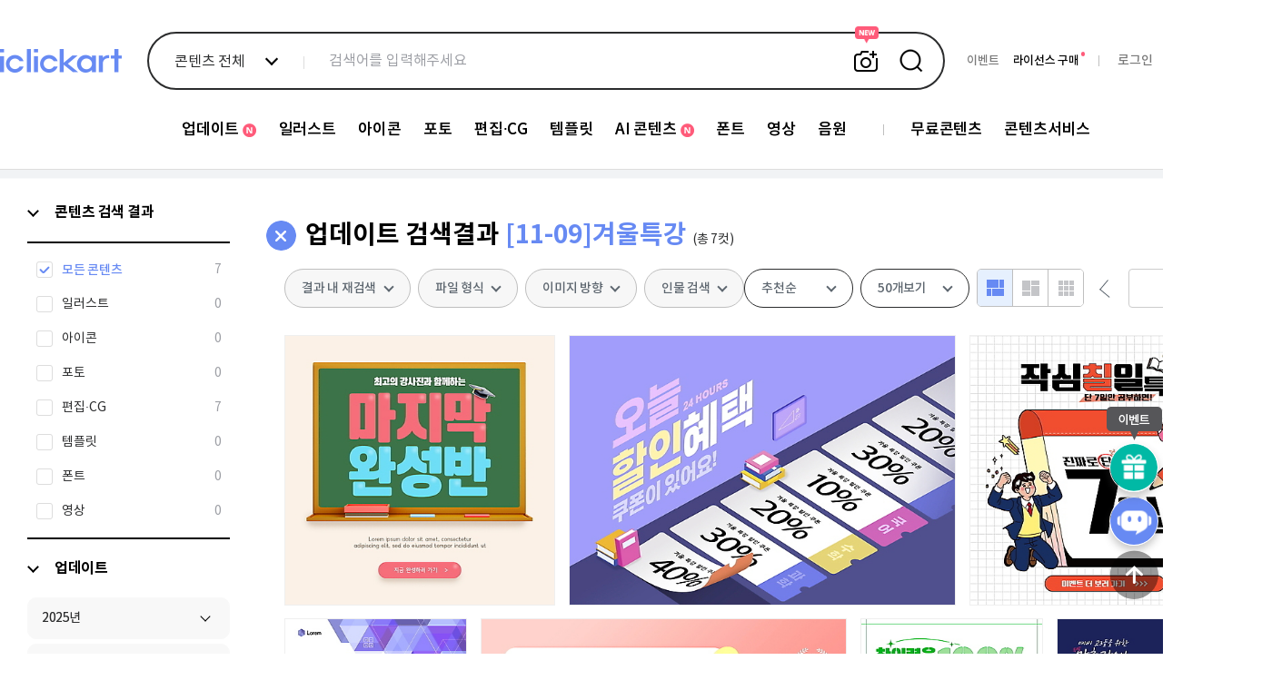

--- FILE ---
content_type: text/html; charset=utf-8
request_url: https://www.iclickart.co.kr/mypage/existLightboxAll?nImageNo=16898697,16898692,16898694,16898695,16898693,16898691,16898696,&_=1763436703768
body_size: 87
content:
{"16898697":0,"16898692":0,"16898694":0,"16898695":0,"16898693":0,"16898691":0,"16898696":0,"":0}

--- FILE ---
content_type: text/html; charset=utf-8
request_url: https://www.iclickart.co.kr/image/getListCount?keyword=&category=122029&inSearch=&direction=&author=&root=4542&addKeywordfileType=&addKeyword1=&addKeyword2=&addKeyword3=&addKeyword4=&nImageType=&keywordCategory=&delSearch=&_=1763436703769
body_size: 59
content:
{"6":7}

--- FILE ---
content_type: text/css
request_url: https://www.iclickart.co.kr/resource/css_v2/nanumgothic.css?v_=1728862953
body_size: 117
content:
@charset "UTF-8";
@import url(https://fonts.googleapis.com/earlyaccess/nanumgothic.css);

--- FILE ---
content_type: text/css
request_url: https://www.iclickart.co.kr/resource/css_v2/sidebar.css?v_=1731629428
body_size: 34663
content:
* {
    font-family: 'Noto Sans KR', sans-serif;
    font-size: 14px;
}

a,
button,
label {
    cursor: pointer;
}

.sideMenu {
    background: #fff;
    width: 223px;
    flex: 0 0 223px;
    min-height: 100vh;
    transition: margin .2s;
    z-index: 99;
    padding-left: 30px;
    padding-top: 5px;
    padding-bottom: 100px;
    box-sizing: content-box;
}

.categoryContents.js-view-filter .sideMenu {
    margin-left: -253px;
}

.sideMenu .smLeft .title {
    height: 47px;
    line-height: 46px;
    font-size: 15px;
    background: #42bc53;
    color: white;
    font-weight: 400;
    margin-left: -1px;
}

.sideMenu .smLeft .title img {
    width: 16px;
    margin: 17px 17px;
    margin-right: 10px;
    float: left;
}

.sideMenu .smLeft .mainList {
    font-family: "Nanum Gothic", 나눔고딕, "Malgun Gothic", 맑은고딕, dotum, "Noto Sans", sans-serif;
    font-weight: 300;
    overflow-y: auto;
}

.sideMenu .smLeft .mainList > ul {
    border-bottom: 2px solid #000;
}

.sideMenu .smLeft .mainList .side_li {
    height: auto;
    font-size: 13px;
    border-bottom: 2px solid #eee;
    position: relative;
}

.sideMenu .smLeft .mainList .side_li:last-child {
    border-bottom: none;
}

.sideMenu .smLeft .mainList .side_li.open {
    background: white;
}

.sideMenu .smLeft .mainList .side_li .side_link {
    height: 64px;
    display: flex;
    align-items: center;
    color: #2b2c2d;
    cursor: pointer;
    position: relative;
}

.sideMenu .smLeft .mainList .side_li .side_link.active {
    font-weight: bold;
    color: #3b3b3b;
}

.sideMenu .smLeft .mainList .side_li .side_link img {
    float: right;
    width: 10px;
    padding: 17.5px 10px;
    margin-right: 8px;
}

.sideMenu .smLeft .mainList .side_li .side_link > a {
    font-size: 16px;
    font-weight: 600;
    letter-spacing: -.5px;
    word-spacing: -.5px;
    margin: 2px 0 0 2px;
    display: block;
    color: #000
}

.sideMenu .smLeft .mainList .side_li.current_category > .side_link > a {
    letter-spacing: -.25px;
    margin: 0;
}

.sideMenu .smLeft .mainList .subOpen {
    background: white;
}

.sideMenu .smLeft .mainList .tour_link {
    cursor: pointer;
}

.sideMenu .smLeft .subListWrap {
    background: white;
}

.sideMenu .smLeft .subListWrap .sub_span {
    width: 100%;
    height: 32px;
    line-height: 32px;
    text-align: center;
    display: flex;
    margin-bottom: 18px;
}

.sideMenu .smLeft .subListWrap .sub_span a {
    width: 110px;
    height: 32px;
    display: block;
    font-size: 13px;
    font-weight: 600;
    cursor: pointer;
    border-radius: 30px;
    background: #fff !important;
    border: 1px solid #ddd !important;;
    color: #797979 !important;;
}

.sideMenu .smLeft .subListWrap .sub_span a.categoryBtn {
    margin-right: 3px;
}

.sideMenu .smLeft .subListWrap .sub_span a.active {
    background: #2B2C2D !important;
    border-color: #2B2C2D !important;;
    color: #fff !important;;
}

.sideMenu .smLeft .subListWrap .sub1_ul {
    padding-bottom: 20px;
}

.sideMenu .smLeft .subListWrap .sub1_ul li {
    font-size: 13px;
    letter-spacing: -1px;
    position: relative;
}

.sideMenu .smLeft .subListWrap .sub1_ul li .menu_button {
    display: flex;
    align-items: center;
    gap: 4px;
    position: relative;
}

.sideMenu .smLeft .subListWrap .sub1_li > .menu_button {
    height: 44px;
}

.sideMenu .smLeft .subListWrap .sub1_li .menu_button a {
    color: #797979;
    text-shadow: 0 0 0 rgba(0, 0, 0, 0.5);
    display: flex;
    align-items: center;
    width: 100%;
    height: 100%;
    padding-left: 15px;
}

.sideMenu .smLeft .subListWrap .sub3_li .menu_button a {
    color: #a5a5a5;
}

.sideMenu .smLeft .subListWrap .sub1_li .menu_button a:hover .favorite-button {
    display: block;
}

.sideMenu .smLeft .subListWrap .sub1_ul li span {
    font-size: 11px;
    font-weight: 900;
}

.sideMenu .smLeft .subListWrap .sub1_li {
    width: 223px;
    background: #F8F8F8;
    border-radius: 10px;
    border: 1px solid #F8F8F8;
    margin-top: 5px;
    min-height: 44px;
    box-sizing: border-box;
}

.sideMenu .smLeft .subListWrap .sub1_li > .menu_button > a {
    color: #2b2c2d;
    letter-spacing: -.5px;
}

.sideMenu .smLeft .subListWrap .sub1_li.active > .menu_button > a {
    font-weight: 500;
}

.sideMenu .smLeft .subListWrap .sub1_li:hover,
.sideMenu .smLeft .subListWrap .sub1_li.active {
    border: 1px solid #ddd;
}

.sideMenu .smLeft .subListWrap .sub1_li .sub1_link {
    color: black;
    font-weight: 400;
    padding-left: 4px;
}

.sideMenu .smLeft .subListWrap .sub1_li .arrow::after {
    right: 20px;
    border-right-width: 1px;
    border-bottom-width: 1px;
    transition: transform .2s;
}

.sideMenu .smLeft .subListWrap .sub2_li .arrow::after {
    border-color: #A5A5A5;
}

.sideMenu .smLeft .subListWrap .sub2_ul {
    padding-bottom: 7px;
    margin-top: -5px;
}

.sub3_ul {
    max-height: 420px;
    overflow-y: auto;
    width: calc(100% - 22px);
}

.sub3_ul::-webkit-scrollbar-track {
    border-radius: 10px;
    background-color: #eee;
}

.sub3_ul::-webkit-scrollbar {
    width: 7px;
    border-radius: 10px;
    background-color: #eee;
}

.sub3_ul::-webkit-scrollbar-thumb {
    border-radius: 10px;
    background-color: #888;
}

.sub3_ul li a font {
    font-size: 13px;
}

.sideMenu .smLeft .subListWrap .sub2_li {
    line-height: 27px;
    padding-left: 19px;
}

.sideMenu .smLeft .subListWrap .sub2_li > .menu_button > .arrow::after {
    top: 6px;
}

.sideMenu .smLeft .subListWrap .sub2_li > .menu_button > a {
    padding: 0 0 2px;
}

 .sideMenu .smLeft .subListWrap.update_illust .sub2_li > .menu_button > a {
    /*padding-bottom: 2px;*/
}

.sideMenu .smLeft .subListWrap.update_illust .sub2_ul {
    /*padding-bottom: 8px;*/
}

.sideMenu .smLeft .subListWrap .sub2_li:hover > .menu_button > a,
.sideMenu .smLeft .subListWrap .sub2_li.active > .menu_button > a {
    color: #678AF3;
}

.sideMenu .smLeft .subListWrap .sub3_li {
    line-height: 20px;
    padding-left: 15px;
    padding-right: 5px;
    margin-left: -16px;
    font-size: 12px !important;
    color: #9e9e9e;
}

.sideMenu .smLeft .subListWrap .sub3_ul li.active a,
.sideMenu .smLeft .subListWrap .sub3_ul li a:hover {
    text-decoration: underline;
    color: #2b2c2d;
}

.sideMenu .smLeft .subListWrap .sub3_li a {
    padding-left: 2px !important;
    font-size: 12px;
}

.sideMenu .smLeft .subListWrap .li_last .sub3_li {
    background: none;
}

.sideMenu .smLeft .subListWrap .sub1_ul .sub3_li .favorite-button {
    margin-top: -2px;
}

.sideMenu .smLeft .subListWrap .favoriteAdd img {
    height: 12px;
    margin-top: -3px;
    margin-left: 5px;
    vertical-align: middle;
}

.sideMenu .smLeft .subListWrap .sub1_li .bulletnull {
    padding-left: 6px;
}

.sideMenu .smLeft .mainList .side_li.keywordTree.current_category {
    border-bottom: 2px solid #000;
}

.sideMenu .smLeft .mainList .menu-toggle-button.first-menu {
    position: relative;
    flex: 0 0 30px;
    padding-left: 2px;
}

.sideMenu .smLeft .mainList .menu-toggle-button.first-menu + a {
    width: 100%;
    height: 100%;
    display: flex;
    align-items: center;
    margin: 0;
}

.subListWrap.current_category {
    border-top: 2px solid #000;
    padding: 0 10px 20px;
}

.subListWrap.current_category li {
    margin-top: 20px;
}

.subListWrap.current_category li input {
    display: none;
}

.subListWrap.current_category li label {
    display: flex;
    justify-content: space-between;
    align-items: center;
}

.subListWrap.current_category li label span.text {
    font-size: 14px;
    color: #2b2c2d;
    display: flex;
    align-items: center;
}

.subListWrap.current_category li label span.cut {
    font-size: 14px;
    color: #9c9ea4;
    letter-spacing: -.5px;
}

.subListWrap.current_category li label .text::before {
    display: block;
    content: '';
    width: 18px;
    height: 18px;
    margin-right: 10px;
    background: url('/resource/images/main/renewal/2024/checkbox_unchecked.png') 100% center / cover;
}

.subListWrap.current_category li input:checked + label .text::before {
    background-image: url('/resource/images/main/renewal/2024/checkbox.png');
}

.subListWrap.current_category li input:disabled + label .text::before {
    background-image: url('/resource/images/main/renewal/2024/checkbox_disabled.png');
}

.subListWrap.current_category li input:checked + label span.text {
    color: #678af3;
    font-weight: 500;
    letter-spacing: -0.25px;
}

.sideMenu .smRight {
    width: 45px;
    height: 100%;
    background: #666c77;
    float: left;
    position: absolute;
    top: 0;
    bottom: 0;
    right: 0;
}

.sideMenu .smRight .smIcon {
    width: 45px;
    height: 40px;
    color: white;
    text-align: center;
    line-height: 35px;
    border-bottom: 1px solid #394148;
    position: relative;
}

.sideMenu .smRight .smIcon a {
    width: 100%;
    height: 100%;
    cursor: pointer;
    display: block;
}

.sideMenu .smRight .smIcon a:hover {
    background: #434a54;
}

.sideMenu .smRight .smIcon.up img {
    width: 18px;
    margin: 15px 0px;
}

.sideMenu .smRight .smIcon .smPrev img {
    width: 10px;
    margin: 11px 0px;
}

.sideMenu .smRight .smIcon .smNext img {
    width: 10px;
    margin: 11px 0px;
}

.sideMenu .smRight .smIcon.help img {
    width: 19px;
    margin: 11px 13px;
    position: relative;
}

.sideMenu .smRight .menu {
    width: 45px;
    height: 47px;
    background: #42bc53;
    text-align: center;
    cursor: pointer;
}

.sideMenu .smRight .menu img {
    width: 18px;
    margin: 18px 0px;
}

.sideMenu .smRight .menu.open img {
    width: 19px;
    margin: 17px 0px;
}

.contactUs {
    width: 185px;
    height: 130px;
    background: #f6f6f6;
    color: #3b3b3b;
    border-bottom: 1px solid #e2e2e2;
    border-top: 1px solid #e2e2e2;
    text-align: center;
}

.contactUs .con_title {
    font-size: 19px;
    line-height: 19px;
    letter-spacing: -0.5px;
    display: block;
    margin-top: 19px;
    margin-bottom: 10px;
}

.contactUs .con_no {
    font-size: 22px;
    line-height: 22px;
    letter-spacing: -0.1px;
    font-weight: bold;
    display: block;
    margin-bottom: 15px;
}

.contactUs p {
    font-size: 12px;
    line-height: 12px;
    color: #575757;
    letter-spacing: -0.4px;
    text-align: left;
    margin-left: 23px;
    margin-bottom: 5px;
}

.licenseGuid {
    width: 185px;
    color: #3b3b3b;
    text-align: center;
    padding: 10px 0px;
    margin-bottom: 200px;
}

.licenseGuid .licen_title {
    width: 100%;
    font-size: 19px;
    line-height: 19px;
    display: block;
    margin-bottom: 10px;
}

.licenseGuid div {
    width: 100%;
    display: inline-block;
    *display: inline;
    zoom: 1;
    padding-left: 27px;
    padding-bottom: 1px;
}

.licenseGuid span {
    width: 55px;
    height: 20px;
    line-height: 20px;
    letter-spacing: -0.8px;
    font-weight: 500;
    float: left;
    font-size: 11px;
    color: white;
    display: block;
}

.licenseGuid p {
    float: left;
    font-size: 13px;
    font-weight: 400;
    letter-spacing: -0.1px;
    padding: 0px 5px;
    display: block;
    line-height: 17px;
}

.licenseGuid .enter span {
    background: #3fc94d;
}

.licenseGuid .b2b span {
    background: #30ace0;
}

.licenseGuid .single span {
    background: #b07cd1;
}

.licenseGuid .buyBtn {
    width: 131px;
    height: 34px;
    line-height: 34px;
    font-size: 13px;
    font-weight: bold;
    letter-spacing: -0.5px;
    background: #35373a;
    color: white;
    display: inline-block;
    *display: inline;
    zoom: 1;
    margin-top: 9px;
    cursor: pointer;
}

.licenseGuid .buyBtn img {
    margin: -2px 0px 0px 11px;
    vertical-align: middle;
}


.helpWrap {
    width: 310px;
    height: 252px;
    border: 1px solid black;
    position: absolute;
    right: 45px;
    top: -1px;
    background: #f5f5f5;
    text-align: center;
    display: none;
}

.helpWrap > ul {
    height: 40px;
}

.helpWrap > ul > li {
    float: left;
    width: 155px;
    height: 40px;
    background-color: #a9a9a9;
    line-height: 40px;
    color: #eee;
    font-size: 14px;
    cursor: pointer;
}

.helpWrap > ul > li.active {
    background-color: #2c333c;
}

.helpWrap div {
    width: 310px;
}

.helpWrap .checkWrap {
    overflow: hidden;
    padding: 9px 19px;
    -webkit-box-sizing: border-box;
    -moz-box-sizing: border-box;
    box-sizing: border-box;
}

.helpWrap .checkWrap > textarea {
    width: 270px;
    height: 114px;
    border: 1px solid #ccc;
    border-radius: 5px;
    background-color: #fff;
    margin-top: 5px;
    resize: none;
    padding: 10px;
    -webkit-box-sizing: border-box;
    -moz-box-sizing: border-box;
    box-sizing: border-box;
}

.helpWrap .check {
    float: left;
}

.helpWrap .hw_top {
    height: 42px;
    background: #2c333c;
    color: white;
    font-size: 14px;
    text-align: left;
    line-height: 41px;
}

.helpWrap .hw_top span {
    color: #37c54e;
    padding-left: 10px;
}

.helpWrap input[type="radio"] {
    position: absolute;
    width: 1px;
    height: 1px;
    padding: 0;
    margin: -1px;
    overflow: hidden;
    clip: rect(0, 0, 0, 0);
    border: 0;
}

.helpWrap input[type="radio"] + label {
    content: '';
    cursor: pointer;
    background: url('/resource/images/sign/agree_off.png');
    background-repeat: no-repeat;
    background-position: 0 5px;
    padding-left: 30px;
    display: inline-block;
    *display: inline;
    zoom: 1;
    color: #000;
    font-size: 14px;
}

.helpWrap input[type="radio"]:checked + label {
    background: url('/resource/images/sign/agree_on.png');
    background-repeat: no-repeat;
    background-position: 0 5px;
}

.helpWrap .hw_middle {
    height: 144px;
    padding: 14px 0px;
}

.helpWrap .hw_middle span {
    width: 40px;
    height: 30px;
    line-height: 29px;
    vertical-align: top;
    color: black;
    font-size: 13px;
    display: inline-block;
    *display: inline;
    zoom: 1;
    text-align: left;
    float: left;
    margin-left: 20px;
}

.helpWrap .hw_middle .user input[type=text] {
    width: 219px;
    height: 28px;
    margin-bottom: 5px;
    float: left;
    padding-left: 5px;
    margin-left: 5px;
}

.helpWrap .hw_middle .hp input[type=text] {
    width: 65px;
    height: 28px;
    margin-bottom: 5px;
    float: left;
    margin-left: 5px;
    padding-left: 5px;
}

.helpWrap .hw_middle textarea {
    width: 214px;
    height: 65px;
    resize: none;
    overflow: auto;
    float: left;
    margin-left: 5px;
    padding: 5px 5px 0px 5px;
}

.helpWrap .hw_bottom {
    height: 40px;
    background: #d5d5d5;
}

.helpWrap .hw_bottom input {
    width: 67px;
    height: 27px;
    background: #4a4d53;
    color: white;
    margin-top: 7px;
    font-size: 12px;
    cursor: pointer;
}

.favorite {
    width: 553px;
    height: 226px;
    border: 1px solid #2B2C2D;
    position: absolute;
    left: 270px;
    z-index: 99;
    transform: translateY(-204px);
    box-sizing: border-box;
    padding: 0 0 25px;
    border-radius: 10px;
    background: #F8F8F8;
}

.favorite .header {
    width: 100%;
    height: 51px;
    line-height: 51px;
    display: flex;
    justify-content: space-between;
    align-items: center;
    background: #2B2C2D;
    box-sizing: border-box;
    padding: 0 20px;
    border-radius: 9px 9px 0 0;
}

.favorite .header h3 {
    color: white;
    font-size: 16px;
    font-weight: 500;
}

.favorite .header span {
    font-weight: 500;
    color: #90B2FF;
    font-size: 16px;
}

.favorite .favorite_close {
    position: relative;
    width: 17px;
    height: 17px;
    background-color: transparent;
    border: none;
    cursor: pointer;
    text-indent: -9999999px;
}

.favorite .favorite_close::before,
.favorite .favorite_close::after {
    content: '';
    position: absolute;
    width: 2px;
    height: 100%;
    background-color: #FEFEFE;
    top: 0;
    left: 50%;
    transform-origin: center;
}

.favorite .favorite_close::before {
    -webkit-transform: rotate(45deg);
    transform: rotate(45deg);
}

.favorite .favorite_close::after {
    -webkit-transform: rotate(-45deg);
    transform: rotate(-45deg);
}

.favorite .middle {
    padding: 20px;
    width: 100%;
    height: 100%;
    box-sizing: border-box;
}

.favorite .middle .guid {
    color: #5d666f;
    font-size: 13px;
    line-height: 13px;
    margin-bottom: 20px;
    letter-spacing: -.25px;
}

.favorite .boxForm {
    width: 100%;
    height: 43px;
    display: flex;
    align-items: center;
    margin-top: 7px;
}

.selectric-wrapper {
    height: 100%;
    width: 138px;
    margin-right: 5px;
}

.favorite .boxForm input,
.favorite .selectric {
    background: #fff;
    border: 1px solid #ddd;
    border-radius: 5px;
    color: #535557;
    display: block;
    height: 43px;
    line-height: 43px;
    font-size: 13px;
    box-sizing: border-box;
    letter-spacing: -.25px;
}

.favorite .selectric .label {
    margin: 0 15px;
    letter-spacing: -.25px;
    font-size: 13px;
}

.favorite .boxForm input {
    padding: 0 15px;
}

.favorite .boxForm a {
    width: 77px;
    height: 43px;
    line-height: 43px;
    background: #678AF3;
    color: #fff;
    border-radius: 5px;
    display: block;
    margin-left: 5px;
    font-size: 13px;
    text-align: center;
}

.favorite .selectric .button {
    background-position-y: center;
    margin-right: 15px;
}

.favorite .subject {
    width: 90px;
    color: #000;
    font-size: 14px;
    font-weight: 500;
    letter-spacing: -.5px
}

.spinner {
    margin: 100px auto;
    width: 50px;
    height: 40px;
    text-align: center;
    font-size: 10px;
}

.spinner > div {
    background-color: #333;
    height: 100%;
    width: 6px;
    display: inline-block;

    -webkit-animation: sk-stretchdelay 1.2s infinite ease-in-out;
    animation: sk-stretchdelay 1.2s infinite ease-in-out;
}

.spinner .rect2 {
    -webkit-animation-delay: -1.1s;
    animation-delay: -1.1s;
}

.spinner .rect3 {
    -webkit-animation-delay: -1.0s;
    animation-delay: -1.0s;
}

.spinner .rect4 {
    -webkit-animation-delay: -0.9s;
    animation-delay: -0.9s;
}

.spinner .rect5 {
    -webkit-animation-delay: -0.8s;
    animation-delay: -0.8s;
}

@-webkit-keyframes sk-stretchdelay {
    0%, 40%, 100% {
        -webkit-transform: scaleY(0.4)
    }
    20% {
        -webkit-transform: scaleY(1.0)
    }
}

@keyframes sk-stretchdelay {
    0%, 40%, 100% {
        transform: scaleY(0.4);
        -webkit-transform: scaleY(0.4);
    }
    20% {
        transform: scaleY(1.0);
        -webkit-transform: scaleY(1.0);
    }
}

.ml30 {
    margin-left: 30px;
}

.detailSearch .optionWrap {
    width: 655px;
    height: 305px;
    border-collapse: collapse;
    position: absolute;
    background: white;
    border: 1px solid #333333;
    top: 34px;
    left: 0;
    font-size: 12px;
    z-index: 4;
}


.sideMenu .arrow {
    width: 30px;
    height: 100%;
    background: none;
    cursor: pointer;
    position: absolute;
    top: -2px;
    right: 0;
    z-index: 1;
}

.sideMenu .arrow::after {
    display: block;
    content: '';
    width: 7px;
    height: 7px;
    transform: rotate(-45deg);
    border-bottom: 2px solid #000;
    border-right: 2px solid #000;
    transition: transform .2s;
}

.sideMenu .arrow.show::after {
    transform: rotate(45deg);
}

.sideMenu .sub1_ul .arrow::after {
    transform: rotate(45deg);
}

.sideMenu .sub1_ul .arrow.show::after {
    transform: rotate(225deg);
}

.sideMenu::-webkit-scrollbar-track {
    border-radius: 10px;
    background-color: #eee;
}

.sideMenu::-webkit-scrollbar {
    width: 8px;
    background-color: #eee;
}

.sideMenu::-webkit-scrollbar-thumb {
    border-radius: 10px;
    background-color: #888;
}

.sideMenu.fixed {
    position: fixed;
    top: 0;
}

.sideMenu.fixed.fixed_bottom {
    position: absolute;
    top: auto;
    bottom: 160px;
}

.favorite-button {
    cursor: pointer;
    width: 22px;
    height: 100%;
    background-image: url('/resource/images/main/renewal/2024/favorite.png');
    background-repeat: no-repeat;
    background-position: center center;
    background-size: 11px;
    margin-top: -1px;
    display: block;

    text-indent: 100%;     /* 텍스트를 화면 밖으로 밀어냄 */
    white-space: nowrap;   /* 텍스트 줄바꿈 방지 */
    overflow: hidden;      /* 텍스트 숨김 */
}

.categoryHeader {
    width: 100%;
    box-sizing: border-box;
    -moz-box-sizing: border-box;
    -webkit-box-sizing: border-box;
    position: relative;
    z-index: 99;
}

.categoryContents.js-view-filter .gridWrap {
    width: 100%;
}

.categoryHeader .title {
    font-size: 25px;
    line-height: 25px;
    font-weight: bold;
    font-family: 'Noto Sans KR', sans-serif;
    display: flex;
    align-items: center;
    margin-left: -20px;
}

.categoryHeader .filter_button {
    border-radius: 50px;
    flex: 0 0 33px;
    height: 33px;
    background: url('/resource/images/main/renewal/2024/categoty_close.png') 100% center / cover;
    cursor: pointer;
    position: relative;
    transform: scaleX(-1);
    margin-top: 6px;
}

.categoryContents span.tooltip {
    width: 65px;
    height: 37px;
    position: absolute;
    bottom: 34px;
    left: -15px;
    margin: 0;
    line-height: 28px;
    z-index: 999;
    display: none;
    background: no-repeat url('/resource/images/main/renewal/2024/tooltip.png') 100% center;
    transform: scaleX(-1);
}

.categoryContents.js-view-filter .filter_button {
    background-image: url('/resource/images/main/renewal/2024/categoty_open.png');
}

.categoryHeader .filter_button:hover .tooltip.close {
    display: block;
}

.categoryContents.js-view-filter .filter_button:hover .tooltip.close {
    display: none;
}

.categoryContents.js-view-filter .filter_button:hover .tooltip.open {
    display: block;
}

.categoryHeader .title .category {
    height: 35px;
    line-height: 40px;
    padding: 0 10px;
    font-size: 28px;
    color: #000;
    font-weight: 600;
    width: auto;
    white-space: nowrap;
}

.categoryHeader .title .category > span {
    font-size: 28px;
    font-weight: inherit;
}

.categoryHeader .title span {
    color: #678af3;
}

.categoryHeader .categorySub {
    height: 25px;
    width: 100%;
}

.categoryHeader .categorySub li {
    float: left;
    margin-right: 4px;
}

.categoryHeader .categorySub a {
    border: 1px solid #cfcfcf;
    padding: 0 8px;
    height: 23px;
    line-height: 22px;
    font-size: 12px;
    letter-spacing: -0.6px;
    font-weight: 400;
    color: #555555;
    display: block;
    cursor: pointer;
}

.categoryHeader .categorySub a:hover {
    color: white;
    background: #4273d7;
    border: 1px solid #4273d7;
}

.categoryHeader .categorySub a:hover span {
    color: white;
}

.categoryHeader .totalCut a {
    position: relative;
}

.categoryHeader .totalCut span {
    letter-spacing: -0.1px;
    color: #4273d7;
    margin-left: 3px;
    vertical-align: top;
}

.categoryHeader .totalCut .close {
    position: absolute;
    right: -5px;
    top: -5px;
    display: none;
}

.categoryHeader .totalCut .active {
    color: white;
    background: #4273d7;
    border: 1px solid #4273d7;
}

.categoryHeader .totalCut .active span {
    color: white;
}

.categoryHeader .totalCut .active:hover .close {
    display: block;
}

.categoryHeader .allCut {
    font-size: 14px;
    letter-spacing: -0.25px;
    width: 100%;
    margin-top: 6px;
    color: #2b2c2d;
    line-height: 14px;
}

.categoryHeader .allCut .cutNo {
    color: #1ab112;
    font-weight: 600;
}

.tour .sideMenu .smLeft .title {
    background: #fff;
    color: #2B2C2D;
    display: flex;
    gap: 7px;
    align-items: center;
    font-weight: 500;
}

.tour .sideMenu .smLeft .title img {
    margin: 0;
    float: none;
}

.tour .categoryHeader .inner {
    display: flex;
    justify-content: space-between;
}

.tour .gridWrap.tour_category {
    /*display: flex;*/
    /*flex-wrap: wrap;*/
    /*justify-content: flex-start;*/
    /*margin: 0 -10px -25px;*/
    display: grid;
    grid-template-columns: repeat(auto-fill, minmax(287px, 1fr));
    gap: 25px;
}

.tour .gridWrap.tour_category .grid-item {
    /*flex: 1 1 287px;*/
    /*max-width: 380px;*/
    box-sizing: border-box;
    height: max-content;
    float: none;
    position: relative;
    /*min-width: 287px;*/
    /*margin: 25px 10px;*/
}

.tour .gridWrap.tour_category .grid-item .imgWrap {
    position:relative;
}

.tour .gridWrap.tour_category .grid-item .imgWrap > a {
    height: 242px;
    background: #f5f5f5;
    border-radius: 10px;
    overflow: hidden;
    display: block;
    border: 1px solid transparent;
    box-sizing: border-box;
    padding-top: 100%;
}

.tour .gridWrap.tour_category .grid-item .imgWrap > a:hover,
.tour .gridWrap.tour_category .grid-item .imgWrap.active a {
    border-color: #6d7587;
}

.tour .gridWrap.tour_category .grid-item .imgWrap .viewImg{
    width: auto;
    height: auto;
    max-width: calc(100% - 2px);
    max-height: calc(100% - 2px);
    cursor: pointer;
    position: absolute;
    top: 50%;
    left: 50%;
    transform: translate(-50%, -50%);
}

.tour .gridWrap.tour_category .grid-item .imgComment .viewIcon {
    position: absolute;
    top: 0;
    right: 10px;
    width: 48px;
    height: 48px;
}

.tour .gridWrap.tour_category .grid-item .popup_box {
    position: absolute;
    top: 0;
    width: 0;
    height: 100%;
    display: none;
    background: #fff;
    border: 1px solid #6d7587;
    border-radius: 10px;
    overflow: hidden;
    box-sizing: border-box;
    z-index: 99;
}

.tour .gridWrap.tour_category .grid-item .popup_box.active {
    display: block;
    height: 357px;
}

.tour .gridWrap.tour_category .grid-item .popup_box .title {
    display: flex;
    display: -webkit-box;
    display: -moz-box;
    display: -ms-flexbox;
    display: -webkit-flex;
    gap: 2px;
    align-items: flex-end;
    margin: 18px 20px;
}

.tour .gridWrap.tour_category .grid-item .popup_box .scroll_wrap {
    height: 237px;
    overflow: hidden;
    padding: 0 6px 0 20px;
}

.tour .gridWrap.tour_category .grid-item .popup_box .img_list {
    overflow: hidden;
    overflow-y: auto;
    height: 240px !important;
    position: relative;
}

.tour .gridWrap.tour_category .grid-item .popup_box .img_list::-webkit-scrollbar {
    width: 8px;
    border-radius: 10px;
}

.tour .gridWrap.tour_category .grid-item .popup_box .img_list::-webkit-scrollbar-thumb {
    background-color: rgb(135 142 149);
    border-radius: 10px;
}

.tour .gridWrap.tour_category .grid-item .popup_box .img_list::-webkit-scrollbar-track {
    background-color: rgb(238 238 238);
    border-radius: 10px;
}

.tour .gridWrap.tour_category .grid-item .popup_box .img_list li {
    position: relative;
    display: block;
    width: 140px;
    box-sizing: border-box;
    margin-right: 5px;
    margin-bottom: 5px;
    border: 1px solid #EAEBEE;
    cursor: pointer;
}

.tour .gridWrap.tour_category .grid-item .popup_box .img_list li > img {
    width: 100%;
    height: auto;
}

.tour .gridWrap.tour_category .grid-item .popup_box .img_list .list_box_list_background {
    position: absolute;
    bottom: 0;
    right: 0;
    width: 100%;
    height: 100%;
    box-sizing: border-box;
    background: transparent;
    display: flex;
    display: -webkit-box;
    display: -moz-box;
    display: -ms-flexbox;
    display: -webkit-flex;
    justify-content: flex-end;
    align-items: flex-end;
}

.tour .gridWrap.tour_category .grid-item .popup_box .img_list .list_box_list_background img {
    display: none;
    width: 21px;
    height: 21px;
}

.tour .gridWrap.tour_category .grid-item .popup_box .img_list .list_box_list_background:hover {
    border: 1px solid #6d7587;
}

.tour .gridWrap.tour_category .grid-item .popup_box .img_list .list_box_list_background:hover img {
    display: block;
}

.tour .gridWrap.tour_category .grid-item .popup_box .popup_box_bottom {
    background: #6d7587;
    height: 61px;

    display: table;
    width: 100%;
}

.tour .gridWrap.tour_category .grid-item .popup_box .popup_box_bottom a {
    display: flex;
    display: -webkit-box;
    display: -moz-box;
    display: -ms-flexbox;
    display: -webkit-flex;
    align-items: center;
    -webkit-box-align: center;
    -moz-align-items: center;
    -ms-flex-align: center;
    -ms-flex-pack: center;
    justify-content: center;
    gap: 14px;
    height: 100%;

    display: table-cell;
    text-align: center;
    vertical-align: middle;
}

.tour .gridWrap.tour_category .grid-item .popup_box .popup_box_bottom a img {
    width: 9px;
    height: 16px;
}

.tour .gridWrap.tour_category .grid-item .imgComment {
    position: relative;
    margin-top: 15px;
}

.tour .gridWrap.tour_category .grid-item .imgComment .imgCommentTop {
    max-width: 191px;
    white-space: nowrap;
    overflow: hidden;
    text-overflow: ellipsis;
}

.tour .gridWrap.tour_category .grid-item .imgComment .imgCommentTop .listTitle {
    cursor:pointer;
    color:black;
    font-size:16px;
    letter-spacing:-0.5px;
    line-height:16px;
    margin-top:10px;
    display:block;
}


.tour .gridWrap.tour_category .grid-item .imgComment .imgCommentBottom {
    display : block;
    margin-top: 8px;
    max-width: 191px;
    white-space: nowrap;
    overflow: hidden;
    text-overflow: ellipsis;
}

.tour .gridWrap.tour_category .grid-item .imgComment > * {
    display: block;
}

.tour .gridWrap.tour_category .grid-item .imgComment .imgCommentBottom.green {color:#38bd48;}
.tour .gridWrap.tour_category .grid-item .imgComment .imgCommentBottom.blue {color:#7eadff;}


.tour .font_type01 {
    font-weight: 500;
    font-size: 40px;
    color: #000;
    letter-spacing: 0.5px;
    text-align: left;
}

.tour .font_type02 {
    font-weight: 500;
    font-size: 28px;
    color: #000;
    letter-spacing: -0.5px;
    text-align: left;
}

.tour .font_type03 {
    font-weight: 500;
    font-size: 13px;
    color: #9c9ea4;
    letter-spacing: 0;
    text-align: left;
}

.tour .font_type04 {
    font-weight: 500;
    font-size: 19px;
    color: #2b2c2d;
    letter-spacing: -.5px;
    text-align: left;
}

.tour .font_type05 {
    font-weight: 400;
    font-size: 17px;
    color: #2b2c2d;
    letter-spacing: -.5px;
    text-align: center;
}

.tour .font_type06 {
    font-weight: bold;
    font-size: 17px;
    color: #3e71e4;
    letter-spacing: -.5px;
    text-align: center;
}

.tour .font_type07 {
    font-weight: 400;
    font-size: 17px;
    color: #cccdcf;
    letter-spacing: -.5px;
    text-align: center;
}

.tour .font_type08 {
    font-weight: 400;
    font-size: 13px;
    color: #2b2c2d;
    letter-spacing: -.5px;
    text-align: left;
}

.tour .font_type09 {
    font-weight: 400;
    font-size: 20px;
    color: #3e71e4;
    letter-spacing: -1px;
    text-align: left;
    line-height: 21px;
    margin: 0px 0px 8px 0px;
}

.tour .font_type10 {
    font-weight: 500;
    font-size: 12px;
    color: #30404b;
    letter-spacing: -.5px;
    text-align: left;
    line-height: 12px;
}

.tour .font_type11 {
    font-weight: 400;
    font-size: 12px;
    color: #75787a;
    letter-spacing: -.5px;
    text-align: left;
}

.tour .font_type12 {
    font-weight: 400;
    font-size: 20px;
    color: #2b2c2d;
    line-height: 23px;
    text-align: left;
}

.tour .font_type13 {
    font-weight: 600;
    font-size: 12px;
    color: #9e9e9e;
    letter-spacing: -.5px;
    line-height: 17px;
    text-align: left;
}

.tour .font_type14 {
    font-weight: 500;
    font-size: 18px;
    color: #2d2c2d;
    letter-spacing: -.5px;
    line-height: 21px;
    text-align: left;
}

.tour .font_type15 {
    font-weight: 400;
    font-size: 14px;
    color: #2d2c2d;
    letter-spacing: -.5px;
    line-height: 20px;
    text-align: left;
}

.tour .font_type16 {
    font-weight: 500;
    font-size: 16px;
    color: #fff;
    letter-spacing: 0;
    line-height: 16px;
    text-align: center;
}

.tour .font_type17 {
    font-weight: 400;
    font-size: 16px;
    color: #3e71e4;
    letter-spacing: -.5px;
    text-align: center;
}

.tour .font_type18 {
    font-weight: 400;
    font-size: 18px;
    line-height: 18px;
    color: #9e9e9e;
    letter-spacing: -.5px;
    text-align: center;
}

.tour .pointer {
    cursor: pointer;
}

.tour .grid-item .info .block2 {
    width: 47px;
}

.tour .sideMenu {
    padding-top: 10px;
}

.tour .sideMenu .smLeft .title img {
    width: 14px;
}

.tour .sideMenu .smLeft .title {
    height: 54px;
}

.tour .sideMenu .smLeft .title {
    font-weight: 600;
    font-size: 16px;
}

.tour .sideMenu .smLeft .subListWrap .sub1_ul li .keywordTree a:hover,
.tour .sideMenu .smLeft .subListWrap .sub1_ul li .keywordTree.active a {
    color: #678AF3;
}

.sideMenu .smLeft .subListWrap .sub3_li .menu_button a p,
.sideMenu .smLeft .subListWrap .sub3_li .menu_button a font {
    font-size: 13px;
}

.sideMenu .smLeft .subListWrap .sub3_li .menu_button a p {
    max-width: 130px;
    white-space: nowrap;
    overflow: hidden;
    text-overflow: ellipsis;
}

--- FILE ---
content_type: text/css
request_url: https://www.iclickart.co.kr/resource/css_v2/category.css?v_=1754867242
body_size: 6039
content:

.categoryContents {
    width: 100%;
    display: flex;
    *display: flex;
    zoom: 1;
    box-sizing: border-box;
    -moz-box-sizing: border-box;
    -webkit-box-sizing: border-box;
    position: relative;
    padding-top: 10px;
    border-top: solid 1px #ddd;
    background: linear-gradient(
            to bottom,
            #f1f3f5 0px,
            #f1f3f5 9px,
            white 10px
    );
}

.categoryContents .cateTopWrap {
    width: 100%;
    margin-left: 0;
    transition: all .2s;
    padding: 40px 50px 0 60px;
}

.categoryContents .cateTopWrap .selectWrap {
    display: inline-block;
    *display: inline;
    zoom: 1;
    float: left;
    width: 210px;
}

.categoryContents .cateTopWrap .selectWrap .selectric-wrapper {
    width: 95px;
    height: 29px;
    line-height: 28px;
    float: left;
    margin-right: 5px;
}

.gridOption {
    display: flex;
    width: 118px;
    height: 42px;
    box-sizing: border-box;
    border: 1px solid #BFBFBF;
    border-radius: 5px;
    overflow: hidden;
}

.gridOption .gridIcon {
    cursor: pointer;
    text-indent: -999999px;
    flex: 1 1;
    height: 100%;
    display: block;
    background: #fff url('/resource/images/main/renewal/2024/horizontal_off.png') no-repeat center;
}

.gridOption .gridIcon.on,
.gridOption .gridIcon:hover {
    background-color: #E6F0FE;
    background-image: url('/resource/images/main/renewal/2024/horizontal_on.png');
}

.gridOption .gridIcon.squareIcon {
    background-image: url('/resource/images/main/renewal/2024/vertical_off.png');
}

.gridOption .gridIcon.squareIcon.on,
.gridOption .gridIcon.squareIcon:hover {
    background-color: #e6f0fe;
    background-image: url('/resource/images/main/renewal/2024/vertical_on.png');
}

.gridOption .gridIcon.verticalIcon {
    border-left: 1px solid #BFBFBF;
    border-right: 1px solid #BFBFBF;
    background-image: url('/resource/images/main/renewal/2024/square_off.png');
}

.gridOption .gridIcon.verticalIcon.on,
.gridOption .gridIcon.verticalIcon:hover {
    background-color: #e6f0fe;
    background-image: url('/resource/images/main/renewal/2024/square_on.png');
}

.categoryContents .cateTopWrap .chosen-container {
    height: 31px;
    line-height: 30px;
}

.categoryTopPage {
    float: right !important;
    line-height: 29px;
    text-align: center;
    padding-right: 11px;
}

.categoryTopPage span {
    float: left;
}

.categoryTopPage .curPage, .categoryTopPage .maxPage {
    font-size: 14px;
    display: inline-block;
    *display: inline;
    zoom: 1;
}

.categoryTopPage .curPage {
    font-weight: bold;
}

.categoryTopPage .maxPage {
    margin-right: 8px;
}

.categoryTopPage a.prev, .categoryTopPage a.next {
    border: 1px solid #cccccc;
    display: block;
    cursor: pointer;
    height: 24px;
    margin-top: 2px;
}

.categoryTopPage a.prev {
    border-right: none;
}

.categoryTopPage input[type=text] {
    width: 35px;
    height: 30px;
    line-height: 29px;
    float: left;
    box-sizing: border-box;
    font-size: 12px;
    border: 1px solid #cccccc;
    border-right: none;
    color: black;
    margin-left: 6px;
    display: block;;
    border-top-left-radius: 3px;
    border-bottom-left-radius: 3px;
    text-align: center;
}

.categoryTopPage .pagingBtn {
    width: 32px;
    height: 30px;
    line-height: 29px;
    float: left;
    font-size: 12px;
    background: gray;
    color: white;
    letter-spacing: 0px;
    display: block;
    border-top-right-radius: 3px;
    border-bottom-right-radius: 3px;
    cursor: pointer;
}

/*190305 수정 한칸 짜리 */
.grid-item .info {
    width: 100%;
    height: 100%;
    border: 3px solid #626262;
    box-sizing: border-box;
    position: absolute;
    top: 0;
    left: 0;
    cursor: pointer;
}

.grid-item .info .block1 {
    width: auto;
    height: 37px;
    padding: 0px 11px;
    position: absolute;
    left: -3px;
    right: -3px;
    bottom: -3px;
    background: #272d36;
    box-sizing: border-box;
    border-top: 1px solid #1b2025;
}

.grid-item .info .block1 span.icon {
    display: block;
    float: left;
    padding: 10px 0px;
}

.grid-item .info .block1 span.icon img {
    width: 14px;
    height: 15px;
    display: block;
    float: left;
    margin-left: 2px;
}

.grid-item .info .block1 .imageNo {
    display: block;
    float: left;
    line-height: 34px;
    margin-left: 4px;
    text-align: left;
    font-size: 13px;
    color: #fff;
    font-weight: bold;
    letter-spacing: -0.4px;
}

.grid-item .info .block2 {
    width: 73px;
    height: 36px;
    padding: 0px 4px;
    position: absolute;
    right: -3px;
    bottom: -3px;
    background: #333c4b;
    text-align: right;
    border-top: 1px solid #1b2025;
    border-left: 1px solid #1b2025;
}

.grid-item .info .block2 .aside {
    display: black;
    margin: 0;
    width: auto;
}

.grid-item .info .block2 .imagePreview {
    width: 15px;
    height: 15px;
    float: left;
    padding: 10px 4px;
    display: inline-block;
    *display: inline;
    zoom: 1;
}

.grid-item .info .block2 .addLightbox {
    width: 18px;
    height: 15px;
    float: left;
    padding: 10px 4px;
    display: inline-block;
    *display: inline;
    zoom: 1;
}

.grid-item .info .block2 .fileDownload {
    width: 16px;
    height: 18px;
    float: left;
    padding: 9px 4px;
    display: inline-block;
    *display: inline;
    zoom: 1;
}


/*190305 수정 두칸 짜리 */
.grid-item .smallinfo2 .block1 {
    width: auto;
    height: 63px;
    padding: 0px 11px;
    position: absolute;
    left: -3px;
    right: -3px;
    bottom: -3px;
    background: #272d36;
    box-sizing: border-box;
    border-top: 1px solid #1b2025;
}

.grid-item .smallinfo2 .block1 span.icon {
    display: block;
    padding: 5px 0 5px 0;
    height: 10px;
}

.grid-item .smallinfo2 .block1 span.icon img {
    width: 14px;
    height: 15px;
    display: block;
    float: left;
}

.grid-item .smallinfo2 .block1 .imageNo {
    display: block;
    line-height: 24px;
    text-align: left;
    font-size: 13px;
    color: #fff;
    font-weight: bold;
    letter-spacing: -0.4px;
}

.grid-item .smallinfo2 .block2 {
    width: 100%;
    height: 36px;
    padding: 0px 2px;
    position: absolute;
    left: -3px;
    bottom: -3px;
    background: #333c4b;
    text-align: right;
    border-top: 1px solid #1b2025;
    border-left: 1px solid #1b2025;
}

.grid-item .smallinfo2 .block2 .aside {
    display: table;
    margin: 0 auto;
    width: 124px;
}

.grid-item .smallinfo2 .block2 .imagePreview {
    width: 15px;
    height: 15px;
    float: left;
    padding: 10px 4px;
    display: inline-block;
    *display: inline;
    zoom: 1;
}

.grid-item .smallinfo2 .block2 .addLightbox {
    width: 18px;
    height: 15px;
    float: left;
    padding: 10px 4px;
    display: inline-block;
    *display: inline;
    zoom: 1;
}

.grid-item .smallinfo2 .block2 .fileDownload {
    width: 16px;
    height: 18px;
    float: left;
    padding: 9px 4px;
    display: inline-block;
    *display: inline;
    zoom: 1;
}

/*190220 수정 세칸짜리*/
.grid-item .smallinfo3 .block1 {
    width: auto;
    height: 80px;
    padding: 0px 11px;
    position: absolute;
    left: -3px;
    right: -3px;
    bottom: -3px;
    background: #272d36;
    box-sizing: border-box;
    border-top: 1px solid #1b2025;
}

.grid-item .smallinfo3 .block1 span.icon {
    display: block;
    padding: 5px 0 5px 0;
    height: 10px;
}

.grid-item .smallinfo3 .block1 span.icon img {
    width: 14px;
    height: 15px;
    display: block;
    float: left;
}

.grid-item .smallinfo3 .block1 .imageNo {
    display: block;
    line-height: 21px;
    text-align: left;
    font-size: 13px;
    color: #fff;
    font-weight: bold;
    letter-spacing: -0.4px;
    float: none;
    clear: both;
    margin-left: 1px;
}

.grid-item .smallinfo3 .block2 {
    width: calc(100% - 3px);
    height: 36px;
    padding: 0px 4px;
    position: absolute;
    left: -3px;
    bottom: -3px;
    background: #333c4b;
    text-align: right;
    border-top: 1px solid #1b2025;
    border-left: 1px solid #1b2025;
}

.grid-item .smallinfo3 .block2 .aside {
    display: table;
    margin: 0 auto;
}

.grid-item .smallinfo3 .block2 .imagePreview {
    width: 15px;
    height: 15px;
    float: left;
    padding: 10px 4px;
    display: inline-block;
    *display: inline;
    zoom: 1;
}

.grid-item .smallinfo3 .block2 .addLightbox {
    width: 18px;
    height: 15px;
    float: left;
    padding: 10px 4px;
    display: inline-block;
    *display: inline;
    zoom: 1;
}

.grid-item .smallinfo3 .block2 .fileOpenWrap {
    display: inline-block;
}

.grid-item .smallinfo3 .block2 .fileDownload {
    width: 16px;
    height: 18px;
    float: left;
    padding: 9px 4px;
    display: inline-block;
    *display: inline;
    zoom: 1;
}

/*190220 수정*/

.grid-item .smallinfo4 .block1 {
    width: auto;
    height: 63px;
    padding: 0px 11px;
    position: absolute;
    left: -3px;
    right: -3px;
    bottom: -3px;
    background: #272d36;
    box-sizing: border-box;
    border-top: 1px solid #1b2025;
}

.grid-item .smallinfo4 .block1 span.icon {
    display: block;
    padding: 5px 0 5px 0;
    height: 10px;
}

.grid-item .smallinfo4 .block1 span.icon img {
    width: 14px;
    height: 15px;
    display: block;
    float: left;
}

.grid-item .smallinfo4 .block1 .imageNo {
    display: block;
    line-height: 24px;
    text-align: left;
    font-size: 13px;
    color: #fff;
    font-weight: bold;
    letter-spacing: -0.4px;
}

.grid-item .smallinfo4 .block2 {
    width: 100%;
    height: 36px;
    padding: 0px 2px;
    position: absolute;
    right: 55px;
    background: #333c4b;
    text-align: center;
    border-top: 1px solid #1b2025;
    border-left: 1px solid #1b2025;
}

.grid-item .smallinfo4 .block2 .aside {
    display: table;
    margin: 0 auto;
    width: 74px;
    float: center;
}

.grid-item .smallinfo4 .block2 .imagePreview {
    width: 15px;
    height: 15px;
    float: left;
    padding: 10px 4px;
    display: inline-block;
    *display: inline;
    zoom: 1;
}

.grid-item .smallinfo4 .block2 .addLightbox {
    width: 18px;
    height: 15px;
    float: left;
    padding: 10px 4px;
    display: inline-block;
    *display: inline;
    zoom: 1;
}

.grid-item .smallinfo4 .block2 .fileDownload {
    width: 16px;
    height: 18px;
    float: left;
    padding: 9px 4px;
    display: inline-block;
    *display: inline;
    zoom: 1;
}


.fileDownWrap {
    width: 81px;
    position: absolute;
    right: 0;
    top: 36px;;
    z-index: 7;
    cursor: default;
}

.fileDownWrap .downImg {
    width: 100%;
    background: #6b717c;
    text-align: left;
}

.fileDownWrap .downImg .inner {
    height: 29px;
    border-bottom: 1px solid #3d444b;
}

.fileDownWrap .downImg .inner.last {
    border-bottom: none;
}

.fileDownWrap .fileLink {
    height: 29px;
    line-height: 28px;
    font-size: 11px;
    color: white;
    text-align: center;
    display: block;
    box-sizing: border-box;
    position: relative;
}

.fileDownWrap .fileLink.active {
    color: #678AF3;
    background: #4a4d53;
}

.fileDownWrap_two {
    width: 81px;
    position: absolute;
    left: 28px;
    top: 36px;;
    z-index: 7;
    cursor: default;
}

.fileDownWrap_two .downImg {
    width: 100%;
    background: #6b717c;
    text-align: left;
}

.fileDownWrap_two .downImg .inner {
    height: 29px;
    border-bottom: 1px solid #3d444b;
}

.fileDownWrap_two .downImg .inner.last {
    border-bottom: none;
}

.fileDownWrap_two .fileLink {
    height: 29px;
    line-height: 28px;
    font-size: 11px;
    color: white;
    text-align: center;
    display: block;
    box-sizing: border-box;
    position: relative;
}

.fileDownWrap_two .fileLink.active {
    color: #37c54e;
    background: #4a4d53;
}


.categoryContents .gridWrap {
    min-height: 750px;
    position: relative;
    margin-top: 30px;
}


.gridWrap .grid-item {
    background: white; /* margin:0px 9px 9px 0px; */
    float: left;
}

.gridWrap .grid-item > a {
    border: 1px solid #efefef;
    display: block;
    overflow: hidden;
    width: 100%;
    height: 100%;
    position: relative;
}

.gridWrap .grid-item .imageThumbnail img {
    image-rendering: -webkit-optimize-contrast;
    /*transform: translateZ(0);*/
    -webkit-transform-style: preserve-3d;
    -webkit-perspective: 0px;
    backface-visibility: hidden;
}

/*
.gridWrap .horizontal{height:270px;float:left;position:relative;}
*/
.gridWrap .horizontal .imageThumbnail img {
    height: 270px;
}

/* 세로형 */
.gridWrap .vertical {
    margin-right: 8px;
    margin-bottom: 8px;
}

.gridWrap .vertical .imageThumbnail img {
    max-width: 259px;
}

.gridWrap .vertical .imageThumbnail_close img {
    max-width: 244px;
}

.gridWrap .vertical .imageThumbnail_open img {
    max-width: 259px;
    max-height: 100%
}

/* 세로형 */

/* 기본형 */
.gridWrap .square {
    width: 165px;
    height: 165px;
    margin-right: 9.7px;
    margin-bottom: 8px;
}

.gridWrap .square .imageThumbnail img {
    max-width: 165px;
    max-height: 165px;
    width: auto;
    height: auto;
    margin: auto;
    position: absolute;
    left: 0;
    right: 0;
    top: 0;
    bottom: 0;
}

/* 기본형 */


.gridWrap .beautyicon {
    background: url(/resource/images/sub/list_icon.png) no-repeat 90%;
    width: 50px;
    height: 50px;
    position: absolute;
    right: 10px;
    top: 10px;
}

.iconWrap {
    display: flex;
    gap: 2px;  
    position: absolute;
    top: 8px;
    left: 8px;
}

.iconWrap .aiicon {
	
		background: url(/resource/images/sub/t_ai_x2.png) no-repeat;
 
		background: -webkit-image-set(
		url(/resource/images/sub/t_ai.png) 1x,
		url(/resource/images/sub/t_ai_x2.png) 2x,
		url(/resource/images/sub/t_ai_x3.png) 3x,
		url(/resource/images/sub/t_ai_x4.png) 4x
		) no-repeat;

		background: image-set(
		url(/resource/images/sub/t_ai.png) 1x,
		url(/resource/images/sub/t_ai_x2.png) 2x,
		url(/resource/images/sub/t_ai_x3.png) 3x,
		url(/resource/images/sub/t_ai_x4.png) 4x
		) no-repeat;

		background-size: 38px 20px;
		width: 38px;
		height: 20px;
    
}
.iconWrap .newbeautyicon {
			/* Fallback: 기본 2배 이미지 */
			background: url(/resource/images/sub/t_medical_x2.png) no-repeat;
			/* 최신 브라우저용 고해상도 대응 */
			background: -webkit-image-set(
			url(/resource/images/sub/t_medical.png) 1x,
			url(/resource/images/sub/t_medical_x2.png) 2x,
			url(/resource/images/sub/t_medical_x3.png) 3x,
			url(/resource/images/sub/t_medical_x4.png) 4x
			) no-repeat;
			background: image-set(
			url(/resource/images/sub/t_medical.png) 1x,
			url(/resource/images/sub/t_medical_x2.png) 2x,
			url(/resource/images/sub/t_medical_x3.png) 3x,
			url(/resource/images/sub/t_medical_x4.png) 4x
			) no-repeat;
			background-size: 53px 20px;
			width: 53px;
			height: 20px;
   
}

.gridWrap .anippticon {
    float: right;
    width: 50px;
    height: 50px;
    position: absolute;
    right: 10px;
    top: 10px;
}

.gridWrap .dualanippticon {
    float: right;
    width: 50px;
    height: 50px;
    position: absolute;
    right: 10px;
    top: 10px;
}

.gridWrap .footageicon {
    float: right;
    width: 50px;
    height: 50px;
    position: absolute;
    right: 10px;
    top: 10px;
}

.gridWrap .motionicon {
    float: right;
    width: 50px;
    height: 50px;
    position: absolute;
    right: 10px;
    top: 10px;
}

.triangle-border {
    width: 37px;
    height: 16px;
    line-height: 16px;
    font-size: 11px;
    text-align: center;
    position: absolute;
    border: 1px solid #4273d7;
    color: #4273d7;
    background: #fff;
    top: -21px;
    left: -5px;
    display: none;
    font-family: 'Nanum Gothic', sans-serif;
}

.triangle-border:before {
    content: "";
    display: block;
    position: absolute;
    bottom: -9px;
    left: 13px;
    width: 0;
    height: 0;
    border: 4px solid transparent;
    border-top-color: #4273d7;
}

.triangle-border:after {
    content: "";
    display: block;
    position: absolute;
    bottom: -8px;
    left: 13px;
    width: 0;
    height: 0;
    border: 4px solid transparent;
    border-top-color: #ffffff;
}

.catePageWrap {
    width: max-content;
    text-align: center;
    font-size: 14px;
    display: table;
    *display: inline;
    zoom: 1;
    margin: 40px auto;
}

.catePageWrap .prevText, .catePageWrap .nextText {
    font-weight: bold;
    cursor: pointer;
    /*padding: 0px 20px;*/
    line-height: 22px;
    color: black;
}

.catePageWrap .prevText:hover, .catePageWrap .nextText:hover {
    color: black;
}

.catePageWrap .prev, .catePageWrap .next {
    cursor: pointer;
}

.catePageWrap .prevText:hover, .nextText:hover {
    text-decoration: underline;
}

.catePageWrap .pageNo {
    height: 30px;
    line-height: 27px;
    display: inline-block;
    *display: inline;
    zoom: 1;
    margin: -4px 20px 0;
    float: left;
}

.catePageWrap .pageNo span {
    float: left;
    display: block;
    margin-left: 2px;
    font-weight: 400;
}

.catePageWrap .pageNo span.maxPage {
    margin-top: 1px;
}

.catePageWrap input[type=text] {
    width: 30px;
    height: 30px;
    line-height: 29px;
    box-sizing: border-box;
    border: 1px solid #cccccc;
    border-radius: 2px;
    text-align: center;
    float: left;
}

.catePageWrap a {
    display: inline-block;
    *display: inline;
    zoom: 1;
    float: left;
}

.catePageWrap a img {
    vertical-align: middle;
    padding: 0 20px 2px 0;
}

.catePageWrap .next img {
    padding: 0 0 2px 20px;
}

.ie_z_index {
    z-index: 4;
}

.justified-gallery > a,
.justified-gallery > div,
.justified-gallery > a > img,
.justified-gallery > div > img,
.justified-gallery > figure > img,
.justified-gallery > a > a > img,
.justified-gallery > div > a > img,
.justified-gallery > figure > a > img {
    position: absolute;
    top: 50%;
    left: 50%;
    margin: 0;
    padding: 0;
    border: none;
}

.justified-gallery > .entry-visible {
    filter: "alpha(opacity=100)";
    opacity: 1;
    background: none;
}

.justified-gallery > .entry-visible > img,
.justified-gallery > .jg-filtered {
    display: none;
}

.justified-gallery > .spinner {
    position: absolute;
    bottom: 0;
    margin-left: -24px;
    padding: 10px 0 10px 0;
    left: 50%;
    overflow: initial;
}

.justified-gallery > .spinner > span {
    display: inline-block;
    filter: "alpha(opacity=0)";
    opacity: 0;
    width: 8px;
    height: 8px;
    margin: 0 4px 0 4px;
    background-color: #000;
    border-radius: 6px;
}

.custom-select,
.toggle-box {
    position: relative;
}

.select-items {
    display: none;
}

.toggle-box.active .select-items,
.custom-select.active .select-items {
    display: block;
}

.custom-select input {
    display: none;
}

.toggle-box label.select-selected,
.custom-select label.select-selected {
    display: block;
    border: 1px solid #BFBFBF;
    border-radius: 30px;
    width: 100%;
    height: 43px;
    line-height: 42px;
    color: #5D666F;
    cursor: pointer;
    box-sizing: border-box;
    font-weight: 500;
    font-size: 14px;
    font-family: "Noto Sans KR", sans-serif;
    background: #F7F7F7;
    padding: 0 18px;
    letter-spacing: -0.25px;
}

.custom-select label.select-selected {
    background: #fff;
    border-color: #2B2C2D;
}

.toggle-box input:checked + label,
.custom-select input:checked + label,
.toggle-box.has_item .select-selected {
    border-color: #678af3;
    color: #678af3;
    background: #fff;
}

.toggle-box label.select-selected::after,
.custom-select label.select-selected::after {
    display: block;
    content: '';
    width: 6px;
    height: 6px;
    transform: rotate(45deg);
    border-bottom: 2px solid #5D666F;
    border-right: 2px solid #5D666F;
    position: absolute;
    top: 16px;
    right: 20px;
}

.toggle-box input:checked + label.select-selected::after,
.custom-select input:checked + label.select-selected::after {
    top: 20px;
    transform: rotate(225deg);
    border-color: #678af3;
}

.toggle-box.has_item .select-selected:after {
    border-color: #678af3;
}

.toggle-box input:checked ~ .select-items,
.custom-select input:checked ~ .select-items {
    display: block;
}

.toggle-box .select-items {
    display: none;
    position: absolute;
    background: #fff;
    top: 52px;
    left: 0;
    right: 0;
    border: 1px solid #e4e4e4;
    border-radius: 15px;
    padding: 25px;
    box-shadow: 0 5px 16px rgba(0, 0, 0, 0.1);
    z-index: 999;
    box-sizing: border-box;
    font-size: 16px;
}

.custom-select .select-items {
    display: none;
    position: absolute;
    background: #fff;
    top: 50px;
    left: 0;
    right: 0;
    border: 1px solid #e4e4e4;
    border-radius: 15px;
    padding: 14px 18px;
    box-shadow: 5px 5px 16px rgba(0, 0, 0, 0.1);
    z-index: 999;
    box-sizing: border-box;
    font-size: 14px;
}

.toggle-box .select-items input[type="radio"],
.custom-select .select-items input[type="radio"] {
    display: none;
}

.toggle-box .select-items label,
.custom-select .select-items label {
    display: block;
    padding: 4px;
}

.custom-select .select-items label {
    height: 25px;
    line-height: 25px;
    color: #9E9E9E;
    padding: 2px;
    font-size: 13px;
    text-shadow: 0px 0px 0px rgba(0, 0, 0, 0.5);
}

.detail_box {
    padding-top: 20px;
}

.detail_box .inner {
    display: flex;
    justify-content: space-between;
}

.categoryContents.fixed .categoryHeader {
    padding-bottom: calc(73px + 40px);
}
.categoryContents.fixed .categoryHeader.not_filter_list {
    padding-bottom: 63px;
}

.categoryContents.fixed .detail_box {
    position: fixed;
    top: 115px;
    left: 0;
    width: 100%;
    background: #fff;
    padding: 20px 0 0;
    z-index: 99;
}

.categoryContents.fixed .not_filter_list .detail_box {
    padding: 20px 0;
    border-bottom: 1px solid #E4E4E4;
    box-shadow: 0px 5px 13px rgba(77, 77, 77, 15%);
}

.categoryContents.fixed .detail_box .sort_box > * {
    display: none;
}

.categoryContents.fixed .detail_box .sort_box .custom-select:first-child {
    display: block;
}

.categoryContents.fixed .detail_box + .filter_list {
    position: fixed;
    top: 178px;
    left: 0;
    width: 100%;
    background: #fff;
    padding: 0px 0 13px;
    border-bottom: 1px solid #E4E4E4;
    box-shadow: 0px 5px 13px 0px rgba(77, 77, 77, 10%);
}

.categoryContents.fixed .detail_box .inner {
    min-width: 1180px;
    margin: 0 50px;
}

.categoryContents.fixed .detail_box + .filter_list .inner {
    min-width: 1180px;
    margin-left: 65px;
}

.research_box,
.sort_box {
    display: flex;
}

.sort_box > div + div,
.research_box > div + div {
    margin-left: 8px;
}

.research_box .toggle-box .select-items label {
    color: #000;
    font-weight: 500;
}

.research_box .toggle-box .select-items input {
    width: 100%;
    display: block;
    border: 1px solid #ddd;
    border-radius: 5px;
    padding: 0 15px;
    color: #535557;
    margin-top: 7px;
    box-sizing: border-box;
    height: 43px;
    line-height: 44px;
    font-size: 13px;
    letter-spacing: -0.5px;
}

.research_box .toggle-box .select-items input::placeholder {
    color: #9C9EA4;
}

.research_box .research_keyword.toggle-box .select-items input + label {
    margin-top: 15px;
}

.toggle-box .select-items label[for=inSearch],
.toggle-box .select-items label[for=delSearch] {
    cursor: default;
}

.toggle-box .select-items label[for=inSearch]:hover,
.toggle-box .select-items label[for=delSearch]:hover {
    color: #000;
}

.toggle-box .select-items label[for=popular_rate],
.custom-select .select-items label[for=popular_rate] {
    margin-top: 7px;
}

.toggle-box .select-items label:hover,
.custom-select .select-items label:hover {
    color: #678AF3;
}

.toggle-box .select-items .searchBtn {
    width: 100%;
    display: block;
    height: 40px;
    line-height: 40px;
    color: #fff;
    background: #678af3;
    border-radius: 5px;
    margin-top: 15px;
    cursor: pointer;
    letter-spacing: -.25px;
}


.checkbox.toggle-box .select-items .grid {
    display: flex;
    flex-wrap: wrap; /* 3개씩 나란히 배치되도록 wrap 설정 */
    margin: -2.5px; /* 간격을 맞추기 위해 음수 마진 추가 */
}

.checkbox.toggle-box .select-items input {
    display: none;
}

.checkbox.toggle-box .select-items input + label {
    width: 70px;
    height: 35px;
    text-align: center;
    border: 1px solid #ddd;
    border-radius: 5px;
    background: #fff;
    color: #535557;
    letter-spacing: -.25px;
    font-size: 13px;
    display: flex;
    align-items: center;
    justify-content: center;
    /*flex: 0 1 69px; !* 3열로 배치되도록 설정 *!*/
    margin: 2.5px; /* 5px 간격을 위해 각각 2.5px margin */
    box-sizing: border-box; /* 패딩, 테두리를 포함한 너비 계산 */
}

.checkbox.toggle-box .select-items input:checked + label {
    background: #e6f0fe;
    border-color: #b3c4f9;
    color: #5e86e8;
}

.checkbox.toggle-box .select-items label:hover {
    border-color: #000;
    color: #535557;
}

.toggle-box.align_type .select-items .grid {
    display: block;
}

.toggle-box.file_type .select-items .grid {
    width: 225px;
}

.checkbox.toggle-box.align_type .select-items input + label {
    width: 100%;
}

.toggle-box.person_type .select-items > .grid {
    display: flex;
    flex-wrap: wrap; /* 2열로 배치되도록 설정 */
    margin: -20px -15px 40px; /* 간격을 맞추기 위해 음수 마진 추가 */
    height: 325px; /* 고정 높이 */
}

.toggle-box.person_type .select-items .grid .grid {
    display: flex;
    flex-wrap: wrap; /* 내부에 2열로 배치되도록 설정 */
    margin: 20px 14px;
    width: 241px; /* 2열로 배치하고 간격 조정 */
    box-sizing: border-box; /* 패딩, 테두리를 포함한 너비 계산 */
}

.toggle-box.person_type .select-items .grid .grid label {
    width: 115px; /* 2열로 배치하고 간격 조정 */
    box-sizing: border-box;
}

.toggle-box.person_type .select-items .grid.count {
    height: 115px;
}

.toggle-box.person_type .select-items .grid.view {
    position: relative;
    top: -80px;
}

.checkbox.toggle-box.person_type .select-items input + label {
    letter-spacing: -1px;
}

.sort_box .custom-select {
    width: 120px;
}

.person_button_wrap {
    display: flex;
    justify-content: center;
}

.toggle-box .select-items .person_button_wrap button {
    width: 152px;
    display: block;
    height: 40px;
    line-height: 40px;
    border-radius: 5px;
    cursor: pointer;
    margin-top: 0;
}

.toggle-box .select-items .person_button_wrap button.person_reset {
    color: #6B7784;
    border: 1px solid #6B7784;
    margin-right: 10px;
    display: flex;
    align-items: center;
    justify-content: center;
    background: #fff;
    text-shadow: 0px 0px 0px rgba(0, 0, 0, 0.5);
    letter-spacing: -0.25px;
}

.toggle-box .select-items .person_button_wrap button.person_reset::before {
    background: url('/resource/images/main/renewal/2024/person_reset.png') 100% center;
    width: 14px;
    height: 15px;
    display: block;
    content: '';
    margin-right: 5px;
    margin-top: -1px;
}

.filter_list .inner,
.filter_list ul,
.filter_list ul li {
    display: -webkit-box;
    display: -webkit-flex;
    display: flex;

    -webkit-box-align: center;
    -webkit-align-items: center;
    align-items: center;

    height: 100%;
}

.filter_list .inner {
    font-size: 15px;
    letter-spacing: -1.2px;
    color: #797979;
    height: 40px;
    margin-top: 10px;
    margin-left: 15px;
    position: relative;
}

.filter_list .inner::before {
    width: 82px;
    height: 7px;
    background: #b5ecff;
    content: '';
    display: block;
    position: absolute;
    bottom: 13px;
    left: -3px;
}

.filter_list .filter_list_title {
    font-weight: 500;
    color: #2b2c2d;
    position: relative;
    z-index: 1;
    font-size: 13px;
    letter-spacing: -.25px;
    text-shadow: 0px 0px 0px rgba(0, 0, 0, 0.5);
}

.filter_list .filter_list_title + .division {
    color: #000;
}

.filter_list .division {
    margin: 0 12px;
}

.filter_list ul li + li {
    margin-left: 20px;
}

.filter_list ul li p {
    display: flex;
    align-items: center;
}

.filter_list ul li p span {
    font-size: 13px;
    height: 40px;
    line-height: 40px;
    padding-right: 4px;
    color: #797979;
    text-shadow: 0px 0px 0px rgba(0, 0, 0, 0.5);
}

.filter_list ul li p span.division {
    margin: 0;
}

.filter_list li .delete {
    position: relative;
    width: 12px;
    height: 12px;
    background-color: transparent;
    border: none;
    cursor: pointer;
}

.filter_list li .delete::before,
.filter_list li .delete::after {
    content: '';
    position: absolute;
    width: 1px;
    height: 100%;
    background-color: #a0a0a0;
    top: 0;
    left: 50%;
    transform-origin: center;
}

.filter_list li .delete::before {
    -webkit-transform: rotate(45deg);
    transform: rotate(45deg);
}

.filter_list li .delete::after {
    -webkit-transform: rotate(-45deg);
    transform: rotate(-45deg);
}

.filter_list li .reset {
    padding-top: 6px;
    text-shadow: 0px 0px 0px rgba(0, 0, 0, 0.5);

    display: -webkit-box;
    display: -webkit-flex;
    display: flex;

    background: #f1f3f5;
    width: 80px;
    height: 30px;
    color: #2b2c2d;

    -webkit-box-align: start;
    -webkit-align-items: flex-start;
    align-items: flex-start;

    -webkit-box-pack: center;
    -webkit-justify-content: center;
    justify-content: center;

    border-radius: 30px;
    font-size: 13px;
}

.filter_list li .reset::before {
    margin-top: 2px;
    margin-right: 5px;
    width: 12px;
    height: 13px;
    content: '';
    display: block;
    background: url('/resource/images/main/renewal/2024/reset.png') 100% center / cover;
}

/* uso: Force-applied grid item CSS for 2024 renewal */

/*.categoryContents .gridWrap.square {*/
/*    min-height: 750px;*/
/*    position: relative;*/
/*    margin-top: 30px;*/
/*    display: grid;*/
/*    gap: 10px;*/
/*    grid-template-rows: repeat(5, 1fr);*/
/*    height: max-content !important;*/
/*}*/

/*.categoryContents .gridWrap.square.row-5 {*/
/*    grid-template-rows: repeat(5, 1fr);*/
/*}*/

/*.categoryContents .gridWrap.square.row-7 {*/
/*    grid-template-rows: repeat(7, 1fr);*/
/*}*/

/*.categoryContents .gridWrap.square.row-9 {*/
/*    grid-template-rows: repeat(9, 1fr);*/
/*}*/

/*.categoryContents .gridWrap.square.row-10 {*/
/*    grid-template-rows: repeat(10, 1fr);*/
/*}*/

/*.categoryContents .gridWrap.square.row-13 {*/
/*    grid-template-rows: repeat(13, 1fr);*/
/*}*/

/*.categoryContents .gridWrap.square.row-15 {*/
/*    grid-template-rows: repeat(15, 1fr);*/
/*}*/

/*.categoryContents .gridWrap.square.row-17 {*/
/*    grid-template-rows: repeat(17, 1fr);*/
/*}*/

/*.categoryContents .gridWrap.square.row-19 {*/
/*    grid-template-rows: repeat(19, 1fr);*/
/*}*/

/*.categoryContents .gridWrap.square.row-20 {*/
/*    grid-template-rows: repeat(20, 1fr);*/
/*}*/

/*.categoryContents .gridWrap.square.row-25 {*/
/*    grid-template-rows: repeat(25, 1fr);*/
/*}*/

/*.gridWrap.square.columns-8 {*/
/*    grid-template-columns: repeat(8, 1fr);*/
/*}*/

/*.gridWrap.square.columns-10 {*/
/*    grid-template-columns: repeat(10, 1fr);*/
/*}*/

/*.gridWrap.square.columns-12 {*/
/*    grid-template-columns: repeat(12, 1fr);*/
/*}*/

/*.gridWrap.square.columns-13 {*/
/*    grid-template-columns: repeat(13, 1fr);*/
/*}*/

/*.gridWrap.square .grid-item {*/
/*    float: none !important;*/
/*    position: relative !important;*/
/*    top: auto !important;*/
/*    left: auto !important;*/
/*    margin: 0 !important;*/
/*    width: 100% !important;*/
/*    height: max-content !important;*/
/*}*/

/*.gridWrap.square .grid-item > a {*/
/*    border: 1px solid #efefef;*/
/*    display: block;*/
/*    position: relative;*/
/*    overflow: hidden;*/
/*    width: 100%;*/
/*    padding-top: 100%;*/
/*}*/

/*.gridWrap.square .grid-item .info {*/
/*    width: calc(100% + 1px);*/
/*    height: calc(100% + 1px);*/
/*}*/

/*.gridWrap.square .imageThumbnail img {*/
/*    width: 100%;*/
/*    height: 100%;*/
/*    max-width: none;*/
/*    max-height: none;*/
/*    margin: 0;*/
/*    left: 50%;*/
/*    transform: translateX(-50%);*/
/*    object-fit: contain;*/
/*}*/

/*@media (max-width: 1280px) {*/
/*    .categoryContents .gridWrap.square {*/
/*        grid-template-columns: repeat(5, 1fr);*/
/*    }*/
/*}*/

/*.gridWrap.square.columns-4 {*/
/*    grid-template-columns: repeat(4, 1fr)*/
/*}*/

/*.gridWrap.square.columns-5 {*/
/*    grid-template-columns: repeat(5, 1fr)*/
/*}*/

/*.gridWrap.square.columns-6 {*/
/*    grid-template-columns: repeat(6, 1fr)*/
/*}*/

/*.gridWrap.square.columns-7 {*/
/*    grid-template-columns: repeat(7, 1fr)*/
/*}*/

/*.gridWrap.square.columns-8 {*/
/*    grid-template-columns: repeat(8, 1fr)*/
/*}*/

/*.gridWrap.square.columns-9 {*/
/*    grid-template-columns: repeat(9, 1fr)*/
/*}*/

/*.gridWrap.square.columns-10 {*/
/*    grid-template-columns: repeat(10, 1fr)*/
/*}*/

/*.gridWrap.square.columns-11 {*/
/*    grid-template-columns: repeat(11, 1fr)*/
/*}*/

/*.gridWrap.square.columns-12 {*/
/*    grid-template-columns: repeat(12, 1fr)*/
/*}*/

/*.categoryContents .gridWrap.vertical {*/
/*    min-height: 750px;*/
/*    position: relative;*/
/*    margin-top: 30px;*/
/*    display: flex;*/
/*    flex-wrap: wrap;*/
/*    justify-content: space-between;*/
/*    height: max-content !important;*/
/*}*/

/*.gridWrap.vertical .grid-new-wrap {*/
/*    display: flex;*/
/*    flex-direction: column;*/
/*    gap: 10px;*/
/*}*/

/*.gridWrap.vertical.columns-3 .grid-new-wrap {*/
/*    width: calc(100% / 3 - 10px);*/
/*}*/

/*.gridWrap.vertical.columns-4 .grid-new-wrap {*/
/*    width: calc(100% / 4 - 10px);*/
/*}*/

/*.gridWrap.vertical.columns-5 .grid-new-wrap {*/
/*    width: calc(100% / 5 - 10px);*/
/*}*/

/*.gridWrap.vertical.columns-6 .grid-new-wrap {*/
/*    width: calc(100% / 6 - 10px);*/
/*}*/

/*.gridWrap.vertical.columns-7 .grid-new-wrap {*/
/*    width: calc(100% / 7 - 10px);*/
/*}*/

/*.gridWrap.vertical.columns-8 .grid-new-wrap {*/
/*    width: calc(100% / 8 - 10px);*/
/*}*/

/*.gridWrap.vertical.columns-9 .grid-new-wrap {*/
/*    width: calc(100% / 9 - 10px);*/
/*}*/

/*.gridWrap.vertical.columns-10 .grid-new-wrap {*/
/*    width: calc(100% / 10 - 10px);*/
/*}*/

/*.gridWrap.vertical.columns-11 .grid-new-wrap {*/
/*    width: calc(100% / 11 - 10px);*/
/*}*/

/*.gridWrap.vertical.columns-12 .grid-new-wrap {*/
/*    width: calc(100% / 12 - 10px);*/
/*}*/

/*.gridWrap.vertical .grid-item {*/
/*    float: none !important;*/
/*    position: relative !important;*/
/*    top: auto !important;*/
/*    left: auto !important;*/
/*    margin: 0 !important;*/
/*    width: 100%;*/
/*    height: max-content;*/
/*}*/

/*.gridWrap.vertical .grid-item > a {*/
/*    display: flex;*/
/*    align-items: center;*/
/*    justify-content: center;*/
/*    width: 100%;*/
/*    height: max-content;*/
/*}*/

/*.gridWrap.vertical .imageThumbnail img {*/
/*    width: 100%;*/
/*    height: auto;*/
/*    display: block;*/
/*    max-width: none;*/
/*    max-height: none;*/
/*}*/

/*.gridWrap.vertical .grid-item .info {*/
/*    width: calc(100% + 1px);*/
/*    height: calc(100% + 1px);*/
/*}*/


.gridWrap .grid-item > a {
    box-sizing: border-box;
}

/* 상세 검색 내 페이지네이션 추가 */
.sort_box {
    margin-left: auto;
}

.categoryContents.fixed .detail_box .pagination {
    display: none;
}

.detail_box .pagination {
    margin-left: 20px;
}

.detail_box .pagination .catePageWrap {
    display: -webkit-box;
    display: -webkit-flex;
    display: flex;

    -webkit-box-align: center;
    -webkit-align-items: center;
    align-items: center;

    -webkit-box-pack: justify;
    -webkit-justify-content: space-between;
    justify-content: space-between;

    margin: 0;
    color: #9C9EA4;
}


.detail_box .pagination .btnPrev,
.detail_box .pagination .btnNext {
    float: none;
    display: block;
    content: '';
    width: 14px;
    height: 14px;
    transform: rotate(130deg);
    -webkit-transform: rotate(130deg);

    border-bottom: 1px solid #5D666F;
    border-right: 1px solid #5D666F;
    box-sizing: border-box;
}

.detail_box .pagination .btnNext {
    transform: rotate(-45deg);
    -webkit-transform: rotate(-45deg);
}

.catePageWrap input[type=text] {
    display: block;
    width: 100%;
    min-width: 40px;
    max-width: 70px;
}

.detail_box .pagination .catePageWrap input {
    color: #5D666F;
    float: none;
    border-radius: 4px;
    height: 43px;
    line-height: 43px;
    text-align: right;
    padding: 0 15px;
    margin-right: 7px;
}

.catePageWrap .pageNo {
    display: -webkit-box;
    display: -webkit-flex;
    display: flex;

    -webkit-box-align: center;
    -webkit-align-items: center;
    align-items: center;

}

.detail_box .pagination .catePageWrap .pageNo {
    margin: 0 15px;
    height: auto;

    line-height: 1;
    text-align: right;
}
 

--- FILE ---
content_type: text/css
request_url: https://www.iclickart.co.kr/resource/plugins/tooltipster/dist/css/plugins/tooltipster/sideTip/themes/tooltipster-sideTip-shadow.min.css
body_size: 388
content:
.tooltipster-sidetip.tooltipster-shadow .tooltipster-box {
    border: none;
    border-radius: 0;
    background: #000;
    box-shadow: 0 0 10px 6px rgba(0, 0, 0, .1);
    font-size:9px;
    font-weight:bold;
}

.tooltipster-sidetip.tooltipster-shadow.tooltipster-bottom .tooltipster-box {
    margin-top: 6px
}

.tooltipster-sidetip.tooltipster-shadow.tooltipster-left .tooltipster-box {
    margin-right: 6px
}

.tooltipster-sidetip.tooltipster-shadow.tooltipster-right .tooltipster-box {
    margin-left: 6px
}

.tooltipster-sidetip.tooltipster-shadow.tooltipster-top .tooltipster-box {
    margin-bottom: 6px
}

.tooltipster-sidetip.tooltipster-shadow .tooltipster-content {
    color: #FFF
}

.tooltipster-sidetip.tooltipster-shadow .tooltipster-arrow {
    height: 6px;
    margin-left: -6px;
    width: 12px
}

.tooltipster-sidetip.tooltipster-shadow.tooltipster-left .tooltipster-arrow,
.tooltipster-sidetip.tooltipster-shadow.tooltipster-right .tooltipster-arrow {
    height: 12px;
    margin-left: 0;
    margin-top: -6px;
    width: 6px
}

.tooltipster-sidetip.tooltipster-shadow .tooltipster-arrow-background {
    display: none
}

.tooltipster-sidetip.tooltipster-shadow .tooltipster-arrow-border {
    border: 6px solid transparent
}

.tooltipster-sidetip.tooltipster-shadow.tooltipster-bottom .tooltipster-arrow-border {
    border-bottom-color: #000
}

.tooltipster-sidetip.tooltipster-shadow.tooltipster-left .tooltipster-arrow-border {
    border-left-color: #000
}

.tooltipster-sidetip.tooltipster-shadow.tooltipster-right .tooltipster-arrow-border {
    border-right-color: #000
}

.tooltipster-sidetip.tooltipster-shadow.tooltipster-top .tooltipster-arrow-border {
    border-top-color: #000
}

.tooltipster-sidetip.tooltipster-shadow.tooltipster-bottom .tooltipster-arrow-uncropped {
    top: -6px
}

.tooltipster-sidetip.tooltipster-shadow.tooltipster-right .tooltipster-arrow-uncropped {
    left: -6px
}

--- FILE ---
content_type: text/css
request_url: https://www.iclickart.co.kr/resource/css_v2/main.css?v_=1761548401
body_size: 28076
content:
@charset "UTF-8";

@import url('https://fonts.googleapis.com/css2?family=Noto+Sans+KR:wght@100;300;400;500;700;900&family=Noto+Sans:wght@400;700&display=swap');

/*영문용 노트 산스 적용시 2019-03-13 */
@font-face {
    font-family: 'Noto Sans';
    src: url('/resource/font/NotoSans-Light.woff') format('woff');
    font-weight: 100;
}

@font-face {
    font-family: 'Noto Sans';
    src: url('/resource/font/NotoSans-Medium.woff') format('woff');
    font-weight: 200;
}

@font-face {
    font-family: 'Noto Sans';
    src: url('/resource/font/NotoSans-Bold.woff') format('woff');
    font-weight: 300;
}

@font-face {
    font-family: 'Noto Sans';
    src: url('/resource/font/NotoSans-Black.woff') format('woff');
    font-weight: 500;
}

@font-face {
    font-family: 'Noto Sans';
    src: url('/resource/font/NotoSans-Black.woff') format('woff');
    font-weight: 400;
}

@font-face {
    font-family: 'Noto Sans';
    src: url('/resource/font/NotoSans-Black.woff') format('woff');
    font-weight: 600;
}

/*영문용 노트 산스 적용시*/

@font-face {
    font-family: 'Noto Sans KR';
    font-style: normal;
    font-weight: 100;
    src: url('/resource/font/newnotosans/notokr-light.eot');/* IE9 Compat Modes */
    src: url('/resource/font/newnotosans/notokr-light.eot?#iefix') format('embedded-opentype'), /* IE6-8 */ url('/resource/font/newnotosans/notokr-light.woff2') format('woff2'), /* Super Mordern Browsers */ url('/resource/font/newnotosans/notokr-light.woff') format('woff');/* Mordern Browsers */
}

@font-face {
    font-family: 'Noto Sans KR';
    font-style: normal;
    font-weight: 200;
    src: url('/resource/font/newnotosans/notokr-light.eot');/* IE9 Compat Modes */
    src: url('/resource/font/newnotosans/notokr-light.eot?#iefix') format('embedded-opentype'), /* IE6-8 */ url('/resource/font/newnotosans/notokr-light.woff2') format('woff2'), /* Super Mordern Browsers */ url('/resource/font/newnotosans/notokr-light.woff') format('woff');/* Mordern Browsers */
}

@font-face {
    font-family: 'Noto Sans KR';
    font-style: normal;
    font-weight: 300;
    src: url('/resource/font/newnotosans/notokr-light.eot');/* IE9 Compat Modes */
    src: url('/resource/font/newnotosans/notokr-light.eot?#iefix') format('embedded-opentype'), /* IE6-8 */ url('/resource/font/newnotosans/notokr-light.woff2') format('woff2'), /* Super Mordern Browsers */ url('/resource/font/newnotosans/notokr-light.woff') format('woff');/* Mordern Browsers */
}

@font-face {
    font-family: 'Noto Sans KR';
    font-style: normal;
    font-weight: 400;
    src: url('/resource/font/newnotosans/notokr-regular.eot');/* IE9 Compat Modes */
    src: url('/resource/font/newnotosans/notokr-regular.eot?#iefix') format('embedded-opentype'), /* IE6-8 */ url('/resource/font/newnotosans/notokr-regular.woff2') format('woff2'), /* Super Mordern Browsers */ url('/resource/font/newnotosans/notokr-regular.woff') format('woff');/* Mordern Browsers */
}

@font-face {
    font-family: 'Noto Sans KR';
    font-style: normal;
    font-weight: 500;
    src: url('/resource/font/newnotosans/notokr-medium.eot');/* IE9 Compat Modes */
    src: url('/resource/font/newnotosans/notokr-medium.eot?#iefix') format('embedded-opentype'), /* IE6-8 */ url('/resource/font/newnotosans/notokr-medium.woff2') format('woff2'), /* Super Mordern Browsers */ url('/resource/font/newnotosans/notokr-medium.woff') format('woff');/* Mordern Browsers */
}

@font-face {
    font-family: 'Noto Sans KR';
    font-style: normal;
    font-weight: 600;
    src: url('/resource/font/newnotosans/notokr-bold.eot');/* IE9 Compat Modes */
    src: url('/resource/font/newnotosans/notokr-bold.eot?#iefix') format('embedded-opentype'), /* IE6-8 */ url('/resource/font/newnotosans/notokr-bold.woff2') format('woff2'), /* Super Mordern Browsers */ url('/resource/font/newnotosans/notokr-bold.woff') format('woff');/* Mordern Browsers */
}

/* 공통  */
* {
    /*letter-spacing: -1px \9 !important;*/
    -webkit-text-size-adjust: none;
    -moz-text-size-adjust: none;
    -ms-text-size-adjust: none;
    -webkit-text-size-adjust: antialiased;
    -moz-osx-font-smoothing: grayscale;
    padding: 0;
    margin: 0;
    border: none;
    outline: 0;
    list-style: none;
}

/*html {*/
/*    overflow-y: hidden !important;*/
/*}*/

/*드래그 막기 CSS*/
/*-ms-user-select: none; -moz-user-select: -moz-none; -webkit-user-select: none; -khtml-user-select: none; user-select:none;*/

html {
    overflow-y: scroll;
}

html {
    width: 100%;
    margin: 0;
    padding: 0;
    font: 11px '맑은고딕', 'Malgun Gothic', 'Apple SD Gothic Neo', '굴림', '돋움', Arial, Verdana, Helvetica, sans-serif;
    /* font: 11px "Malgun Gothic", "맑은 고딕", -apple-system, BlinkMacSystemFont, helvetica, "Apple SD Gothic Neo", sans-serif;
    폰트 업데이트 예정 네이버*/
    /*font:AppleSDGothicNeo-Regular,'Malgun Gothic','맑은 고딕',dotum,'돋움',sans-serif; 다음*/
    font-variant-ligatures: 'Noto Sans', sans-serif;
    font-variant-numeric: 'Noto Sans', sans-serif;
    color: #555;
    line-height: 105%;
    font-weight: 400;
    font-style: normal;
}

a {
    text-decoration: none;
    color: #808080;
    /* 526372 */
}

a:hover {
    text-decoration: none;
    border: 0;
}

img,
fieldset {
    border: 0;
    vertical-align: top;
}

input,
textarea {
    height: 16px;
    border: 1px solid #bfbfbf;
    font-size: 12px;
    color: #444;
}

input[type=checkbox],
input[type=radio] {
    border: none;
}

input[type=image] {
    border: 0 !important;
    height: auto !important;
}

select {
    height: 20px;
    border: 1px solid #bfbfbf;
    font-size: 11px;
    color: #444;
}

.clear {
    clear: both;
}

.underline {
    text-decoration: underline;
}

form {
    margin: 0;
}

.red {
    color: #ff6633;
}


.blue {
    color: #285180;
}

#wrap {
    position: relative;
    width: 100%;
    margin: 0 auto;
    min-width: 1400px;
    overflow: hidden;
}

#menu-bottom {
    width: 100%;
    height: 66px;
    min-width: 1280px;
    margin: 0 auto;
    border-top: 1px solid #d1d1d1;
    border-bottom: 1px solid #3a6dc3;
    background-color: #f5f5f5;
    margin-bottom: 29px;
}

#menu-bottom .bottom {
    width: 100%;
    height: 66px;
    position: relative;
}

#menu-bottom .bottom .update {
    width: 217px;
    height: 100%;
    display: inline-block;
    margin-left: 13px;
    float: left;
}

#menu-bottom .bottom .update .updateWrap {
    display: inline-block;
    padding: 25px 0 0 42px;
}

#menu-bottom .bottom .update .updateWrap a:hover > span {
}

#menu-bottom .bottom .update img {
    vertical-align: middle;
    margin-bottom: 6px;
}

#menu-bottom .bottom .update .updateIcon {
    float: left;
    width: 23px;
    height: 17px;
    background: url('/resource/images/main/gnb_190403.png') no-repeat -20px -269px;
    text-indent: -9999em;
}

#menu-bottom .bottom .update .title {
    font-size: 15px;
    color: #4273d7;
    float: left;
    margin: 0 0 0 16px;
    letter-spacing: 0.5px;
    font-family: 'Noto Sans KR', sans-serif;
    font-weight: 500;
    line-height: 17px;
}

#menu-bottom .bottom .update .new {
    width: 30px;
    height: 15px;
    position: absolute;
    left: 162px;
    top: 26px;
    background: url('/resource/images/main/gnb_190403.png') no-repeat -20px -209px;
}

#menu-bottom .bottom .wrap {
    display: inline-block;
}

#menu-bottom .bottom.index {
    width: 1280px;
    margin: 0 auto;
}

#menu-bottom .bottom .search {
    float: left;
    height: 67px;
    background: white;
    position: relative;
    top: -1px;
    border-top: 1px solid #d1d1d1;
    width: 610px;
}

#menu-bottom .bottom .search input {
    display: inline-block;
}

#menu-bottom .bottom .search input[type=text] {
    width: 70%;
    margin: 24px 6px 0 37px;
    border: none;
    color: #000000;
    outline: none;
    ime-mode: active;
    font-weight: 500;
    font-size: 15px;
}

#menu-bottom .bottom .search input[type=text]::-webkit-input-placeholder {
    font-weight: normal !important;
    font-size: 13px !important;
    color: #4571c3;
}

#menu-bottom .bottom .search input[type=text]:-ms-input-placeholder {
    font-weight: normal !important;
    font-size: 13px !important;
    color: #4571c3;
}

#menu-bottom .bottom .search input[type="text"]::-moz-placeholder {
    font-weight: normal !important;
    font-size: 13px !important;
    color: #4571c3;
}

#menu-bottom .bottom .search input[type=text]::-ms-clear {
    font-weight: normal !important;
    font-size: 13px !important;
    display: none;
}

#menu-bottom .bottom .search input[type=image] {
    float: right;
    position: absolute;
    right: 0;
    top: -1px;
}

#menu-bottom .bottom .search .xbtn {
    position: absolute;
    top: 26px;
    right: 145px;
    cursor: pointer;
}

#menu-bottom .bottom .search .guide-line {
    position: absolute;
    width: 100%;
}

#menu-bottom .bottom .search .guide-line1 {
    top: 66px;
    height: 1px;
    background-color: #3a6dc3;
}

#menu-bottom .bottom .search .guide-line2 {
    top: 65px;
    height: 2px;
    background-color: #222439;
}

#menu-bottom .bottom .right {
    position: relative;
    white-space: nowrap;
    right: 0;
    height: 41px;
    margin: 0;
    margin-top: 26px;
    margin-right: 33px;
    margin-left: 15px;
    font-size: 12px;
    display: inline-block;
    position: relative;
    /*z-index: 111;*/
    float: right;
}

#menu-bottom .bottom .right .m {
    margin: 0 auto;
    position: relative;
    letter-spacing: -1px;
}

#menu-bottom .bottom .right .m .userinfor {
    border-left: 1px solid #f5f5f5;
    border-right: 1px solid #f5f5f5;
    padding: 5px 6px 8px 9px !important;
    /*z-index: 99999;*/
    cursor: pointer;
    color: #4273d7;
}

#menu-bottom .bottom .right .m .userinfor .userinforimg2 {
    padding-top: 3px;
    padding-left: 3px;
    vertical-align: unset;
}

#menu-bottom .bottom .right .m .userinfor:hover {
    text-decoration: none;
}

#menu-bottom .bottom .right .m .dateing {
    width: 288px;
    height: 251px;
    border: 1px solid #a2a2a2;
    background-color: #fff;
    z-index: 9;
    position: absolute;
    top: 20px;
    left: 0;
    margin: 0;
}

#menu-bottom .bottom .right .m .dateing .eventbtn {
    position: absolute;
    padding-top: 13px;
    padding-left: 12px;
    padding-right: 12px;
}

#menu-bottom .bottom .right .m .dateing .closebtn {
    position: absolute;
    right: 14px;
    top: 11px;
    cursor: pointer;
}

#menu-bottom .bottom .right .m .dateing .top {
    font-size: 16px;
    font-weight: 600;
    letter-spacing: -0.5px;
    padding-top: 26px;
    padding-left: 20px;
    height: 42px;
}

#menu-bottom .bottom .right .m .dateing .top .dateCheck {
    display: inline-block;
    margin-right: 6px;
    width: 17px;
    height: 18px;
}

#menu-bottom .bottom .right .m .dateing .top .dateCheck.icon1 {
    background: url('/resource/images/main/gnb_190403.png') no-repeat -42px -90px;
}

#menu-bottom .bottom .right .m .dateing .top .dateCheck.icon2 {
    background: url('/resource/images/main/gnb_190403.png') no-repeat -71px -90px;
}

#menu-bottom .bottom .right .m .dateing .top .dateCheck.icon3 {
    background: url('/resource/images/main/gnb_190403.png') no-repeat -100px -90px;
}

#menu-bottom .bottom .right .m .dateing .top > span {
    display: inline-block;
    letter-spacing: -1px;
    float: left;
    line-height: 16px;
}

#menu-bottom .bottom .right .m .dateing .top .txt1 {
    color: #1a7c12;
}

#menu-bottom .bottom .right .m .dateing .top .txt2 {
    color: #dc6a4b;
}

#menu-bottom .bottom .right .m .dateing .top .txt3 {
    color: #426cb4;
}

#menu-bottom .bottom .right .m .dateing .middle {
    padding-left: 19px;
    padding-right: 19px;
}

#menu-bottom .bottom .right .m .dateing .middle .wrap {
    border-collapse: collapse;
    width: 100%;
    border-top: 1px solid #cbcbcb;
    border-bottom: 1px solid #cbcbcb;
}

#menu-bottom .bottom .right .m .dateing .middle .wrap td {
    font-size: 12px;
    color: #4f4f4f;
    height: 34px;
    width: 70px;
}

#menu-bottom .bottom .right .m .dateing .middle .wrap td input {
    vertical-align: middle;
    margin-left: 6px;
}

#menu-bottom .bottom .right .m .dateing .middle .wrap2 {
    border-collapse: collapse;
    width: 100%;
    border-top: 1px solid #cbcbcb;
    border-bottom: 1px solid #cbcbcb;
    height: 40px;
}

#menu-bottom .bottom .right .m .dateing .middle .wrap2 td {
    width: 60%;
    font-size: 12px;
    color: #4f4f4f;
    height: 34px;
}

#menu-bottom .bottom .right .m .dateing .middle .wrap2 td input {
    vertical-align: middle;
    margin-left: 6px;
}

#menu-bottom .bottom .right .m .dateing .date-bottom {
    position: absolute;
    bottom: 0;
    text-align: center;
    margin: 0;
}

#menu-bottom .bottom .right .m .dateing .date-bottom div {
    height: 43px;
    border-top: 1px solid #e1e0e0;
    background-color: #f4f4f5;
    float: left;
    margin: 0;
    line-height: 43px;
}


#menu-bottom .bottom .right .m .dateing .date-bottom .btn1 {
    width: 93px;
}

#menu-bottom .bottom .right .m .dateing .date-bottom .btn2 {
    width: 94px;
    border-left: 1px solid #e1e0e0;
    border-right: 1px solid #e1e0e0;
}

#menu-bottom .bottom .right .m .dateing .date-bottom .btn3 {
    width: 99px;
}

#menu-bottom .bottom .right .m .dateing .date-bottom .btn3 .logoutIcon {
    display: inline-block;
    width: 11px;
    height: 14px;
    background: url('/resource/images/main/gnb_190403.png') no-repeat -119px -241px;
    vertical-align: middle;
    margin-right: 6px;
}

#menu-bottom .bottom .right .txtlogin {
    color: #555;
    letter-spacing: -0.4px;
}

#menu-bottom .bottom .right .txtlogin:hover {
    color: #000;
}

#menu-bottom .bottom .right .hline {
    font-size: 11px;
    color: #d1d1d1;
    margin: 0;
    padding: 1px 1px 0 1px;
}

#menu-bottom .bottom .right .txtlogin {
    letter-spacing: -0.4px;
}

#menu-bottom .bottom .right .txt03 {
    color: #555;
}

#menu-bottom .bottom .right .txt03:hover {
    color: #000;
}

#menu-bottom .bottom .right .ntxtlogin {
    color: #555;
}

#menu-bottom .bottom .right .ntxtlogin:hover {
    color: #000;
    text-decoration: none;
}

#menu-bottom .bottom .right .check {
    border-top: 2px solid #3A6DC3;
    border-left: 1px solid #a2a2a2 !important;
    border-right: 1px solid #a2a2a2 !important;
    background-color: #FFF;
    padding: 5px 6px 8px 9px;
    position: relative;
    left: 0;
    z-index: 25;
    color: #3a73dc !important;
    top: 0;
}

#menu-bottom .bottom .right .check img {
    margin-top: 3px;
    margin-left: 3px;
    vertical-align: unset;
}

#menu-bottom .bottom .wall {
    width: 270px;
    height: 90px;
    position: absolute;
    bottom: 0;
    right: 0;
    overflow: hidden;
}

#menu-bottom .bottom .wall .wallWrap {
    width: 10000px;
    position: absolute;
    left: 0;
}

#menu-bottom .keyword {
    height: 40px;
    margin-left: 410px;
    position: relative;
    top: 9px;
    text-align: center;
    word-spacing: 5px;
    text-align: left;
}

#menu {
    width: 100%;
    min-width: 1280px;
    height: 72px;
    margin: 0 auto;
    background: #ffffff;
    font-size: 15px;
}

#menu .menuWrap {
    width: 1280px;
    margin: 0 auto;
    padding: 0;
    position: relative;
}

#menu .menuWrap h1 {
    width: 217px;
    height: 71px;
    margin: 0;
    display: inline-block;
    text-align: center;
    position: absolute;
    left: -11px;
}

#menu .menuWrap h1 .iclickart_logo {
    display: inline-block;
    width: 135px;
    height: 35px;
    background-image: url('/resource/images/common/logo_new.jpg');
    background-repeat: no-repeat;
    margin: 20px 0 0 34px;

}

#menu .mtopb {
    position: absolute;
    right: 243px;
    top: 8px;
    display: inline-block;
    margin: 0 auto;
    padding: 0;
    list-style: none;
}


#menu .m {
    position: absolute;
    right: 0;
    display: inline-block;
    margin: 0 auto;
    padding: 0;
    list-style: none;
}

#menu .m li {
    float: left;
    letter-spacing: -1px;
    position: relative;
}

#menu .m li.millust a {
    width: 115px;
}

#menu .m li.mphoto a {
    width: 89px;
}

#menu .m li.micon a {
    width: 103px;
}

#menu .m li.meditimage a {
    width: 90px;
}

#menu .m li.mtemplate a {
    width: 104px;
}

#menu .m li.mforeign a {
    width: 128px;
}

#menu .m li.mweb a {
    width: 115px;
}

#menu .m li.mfont a {
    width: 92px;
}

#menu .m li.m3d a {
    width: 81px;
}

#menu .m li.mfree a {
    width: 132px;
}

#menu .m a {
    height: 40px;
    padding: 32px 0 0;
    display: inline-block;
    font-weight: 500;
    color: #3b3b3b;
    text-align: center;
    font-family: 'Noto Sans KR', sans-serif;
}

#menu .m a.on,
#menu .m a:hover {
    color: #2362E2 !important;
    font-weight: 500;
}

#menu .m .hitIcon {
    position: absolute;
    top: 11px;
    left: 53px;
    width: 32px;
    height: 18px;
    background: url('/resource/images/main/new_icon.png') no-repeat;
}

#promotion {
    position: relative;
    /* top: -29px;
    margin-top: 29px;
    margin-bottom: -29px; */
}

#promotion .bg {
    width: 100%;
    height: 560px;
    position: absolute;
    left: -1px;
    top: 0;
    background-position: center top;
    z-index: 1;
}

#promotion .warp {
    width: 1280px;
    min-width: 1280px;
    margin: 0 auto;
    position: relative;
    z-index: 2;
}

#promotion .warp2 {
    position: relative;
    width: 1280px;
    margin: 0 auto;
}

#promotion .prev,
#promotion .next {
    position: absolute;
    z-index: 10;
    right: 22px;
}

#promotion .prev {
    top: 218px;
}

#promotion .next {
    top: 262px;
}

#promotion .area {
    overflow: hidden;
    z-index: 3;
    width: 1280px;
    margin: 0 auto;
}

#promotion ul {
    list-style: none;
    margin: 0;
    padding: 0;
}

#promotion ul li {
    display: inline;
}

#promotion ul.promotion {
    width: 1280px;
    height: 580px;
    overflow: hidden;
}

#promotion ul.promotion li {
    position: absolute;
}

#promotion ul.promotion li img {
    position: absolute;
    left: -310px;
    z-index: 8;
}

#promotion ul.promotion .more {
    position: absolute;
    z-index: 10;
}

#promotion ul.select {
    width: 1280px;
    display: block;
    text-align: center;
    position: absolute;
    top: 517px;
    z-index: 10;
}

#promotion ul.select li {
    margin-right: 2px;
}

#membership_new {
    background-color: #f6f6f6;
    letter-spacing: -1px;
    position: relative;
}

.middleCenter {
    display: table;
    margin: 0 auto;
    width: 1280px;
}

/*190308 메인 수정*/
.signLicense {
    float: left;
}

.signLicense > .licenseList {
    margin-top: 16px;
    overflow: hidden;
}

.signLicense > .licenseList > li {
    float: left;
    width: 106px;
    margin-left: 5px;
    text-align: center;
}

.signLicense > .licenseList > li.dotted {
    width: 10px !important;
    height: 80px;
    margin: 0;
}

.signLicense > .licenseList > li > a > .name {
    font-weight: 400;
    height: 45px;
    border-radius: 5px;
    text-align: center;
    color: #fff;
    line-height: 17px;
    padding-top: 7px;
    -webkit-box-sizing: border-box;
    -moz-box-sizing: border-box;
    box-sizing: border-box;
    font-size: 12px;
    font-family: 'Noto Sans KR', sans-serif;
}

.signLicense > .licenseList > li > a > .name > b {
    font-size: 14px;
    font-weight: 500;
}

.signLicense > .licenseList > li > a > .singleF {
    line-height: 30px;
}

.signLicense > .licenseList > li > a > .extend {
    line-height: 36px;
    padding-top: 5px;
    border-radius: 0;
    border-top-left-radius: 5px;
    border-top-right-radius: 5px;
    -webkit-box-sizing: border-box;
    -moz-box-sizing: border-box;
    box-sizing: border-box;
}

.signLicense > .licenseList > li > a > .schoolF {
    line-height: 30px;
}

.signLicense > .licenseList > li > .in {
    line-height: 16px;
    margin-top: 8px;
    letter-spacing: -1px
}

.signLicense > .licenseList > li > .in .day {
    display: inline-block;
    font-size: 12px;
    color: #393939;
}

.signLicense > .licenseList > li > .in .day > i {
    float: right;
    font-size: 15px;
    font-style: normal;
    width: 69px;
    font-family: 'Nanum Gothic', sans-serif;
}

.signLicense > .licenseList > li > .in .day > span {
    float: left;
    font-size: 11px;
    font-style: normal;
    width: 20px;
    text-align: left;
}

.signLicense > .licenseList > li > .in .day > i::before {
    content: '￦';
    display: inline-block;
    font-size: 13px;
    margin-right: 3px;
}

.signLicense > .licenseList > li > .in .won {
    font-size: 18px;
    font-weight: 400;
    letter-spacing: -1px;
    font-family: 'Nanum Gothic', sans-serif;
}

.signLicense > .licenseList > li > .in .won::before {
    content: '￦';
    display: inline-block;
    font-size: 15px;
    margin-right: 3px;

}

.signLicense > .licenseList > li > .in .extendSub {
    font-size: 13px;
    border-bottom-left-radius: 5px;
    border-bottom-right-radius: 5px;
    background-color: #939393;
    margin-top: -8px;
    height: 31px;
    color: #fff;
    line-height: 31px;
    text-align: center;
    font-family: 'Noto Sans KR', sans-serif;
}

.signLicense > .licenseList > li > .in .extendSub > b {
    font-weight: 400;
}

.callcenter {
    float: left;
    padding: 27px 6px 27px 13px;
    -webkit-box-sizing: border-box;
    -moz-box-sizing: border-box;
    box-sizing: border-box;
}

.callcenter > .txt1 {
    font-size: 16px;
    color: #333;
    line-height: 22px;
    margin-left: 5px;
    font-family: 'Noto Sans', sans-serif;
}

.callcenter > .txt2 {
    font-size: 21px;
    color: #4273d7;
    font-weight: 300;
    margin-left: 5px;
    font-family: 'Noto Sans', sans-serif;
}

.callcenter > .txt3 {
    margin-top: 5px;
}

.callcenter > .txt3,
.callcenter > .txt4 {
    font-size: 12px;
    color: #5f5f5f;
    line-height: 17px;
    margin-left: 32px;
    font-weight: 200;
}

.moveButton {
    float: left;
    padding: 27px 15px;
    -webkit-box-sizing: border-box;
    -moz-box-sizing: border-box;
    box-sizing: border-box;
}

.moveButton > a {
    float: left;
    width: 90px;
    height: 60px;
    font-size: 13px;
    background-color: #fff;
    line-height: 60px;
    text-align: center;
    font-weight: 600;
}

.moveButton .helpM {
    border: 1px solid #4276d9;
    color: #4276d9;
    margin-right: 5px;
}

.moveButton .lecensM {
    border: 1px solid #5b5c66;
    color: #5b5c66;
}

.middleContens {
    width: 1280px;
    display: table;
    margin: 0 auto;
    padding: 25px 0;
    -webkit-box-sizing: border-box;
    -moz-box-sizing: border-box;
    box-sizing: border-box;
    letter-spacing: -1px
}

.middleContens > li {
    float: left;
    width: 140px;
    height: 73px;
    border-right: 1px solid #ccc;
    -webkit-box-sizing: border-box;
    -moz-box-sizing: border-box;
    box-sizing: border-box;
}

.middleContens > li.last {
    border: 0;
}

.middleContens > li .contentIcon {
    width: 100%;
    height: 50px;
}

.middleContens > li .img1 {
    background: url('/resource/images/main/icon/main_middle_1.png') no-repeat center;
}

.middleContens > li .img2 {
    background: url('/resource/images/main/icon/main_middle_2.png') no-repeat center;
}

.middleContens > li .img3 {
    background: url('/resource/images/main/icon/main_middle_3.png') no-repeat center;
}

.middleContens > li .img4 {
    background: url('/resource/images/main/icon/main_middle_4.png') no-repeat center;
}

.middleContens > li .img5 {
    background: url('/resource/images/main/icon/main_middle_5.png') no-repeat center;
}

.middleContens > li .img6 {
    background: url('/resource/images/main/icon/main_middle_6.png') no-repeat center;
}

.middleContens > li .img7 {
    background: url('/resource/images/main/icon/main_middle_7.png') no-repeat center;
}

.middleContens > li .img8 {
    background: url('/resource/images/main/icon/main_middle_8.png') no-repeat center;
}

.middleContens > li .img9 {
    background: url('/resource/images/main/icon/main_middle_9.png') no-repeat center;
}

.middleContens > li .text {
    font-size: 12px;
    text-align: center;
    font-weight: 400;
}

/*190308 메인 수정*/


#new_update {
    clear: both;
    height: 450px;
    /* padding-bottom:5px;*/
}

#new_update .warp {
    width: 1280px;
    margin: 0 auto;
}

#new_update .warp .top {
    padding-top: 35px;
    width: 1280px;
}

#new_update .warp .top .title_bg1 {
    width: 43%;
    height: 7px;
    background: url("/resource/images/main/pattern_img.png");
    display: inline-block;
    vertical-align: top;
    margin-top: 2px;
    margin-left: 3px;
}

#new_update .warp .top .title_bg2 {
    width: 40%;
    height: 7px;
    background: url("/resource/images/main/pattern_img.png");
    display: inline-block;
    vertical-align: top;
    margin-top: 2px;
    margin-left: 7px;
    margin-right: 5px;
}

#new_update .warp .top .title {
    display: inline-block;
    font-family: 'Noto Sans KR', sans-serif;
    color: #27282C;
    margin-left: 6px;
    letter-spacing: -0.5px;
    font-weight: bold;
    width: 13%;
    text-align: center;
}

#new_update .warp .top .title .txt1 {
    font-weight: 500;
    font-size: 23px;
}

#new_update .warp .top .title .txt2 {
    font-weight: 200;
    font-size: 18px;
}

#new_update .warp .top img {
    margin-left: 2px;
    margin-top: -1px;
}

#new_update .new_update_contents .new_contents {
    margin-top: 34px;
    margin-right: 1px;
    width: 391px;
    position: relative;
    float: left;
    overflow: hidden;
}

#new_update .new_update_contents .new_contents .listImageWarp,
#new_update .new_update_contents .new_contents .listWarp {
    height: 289px;
    top: 0;
    overflow: hidden;
}

#new_update .new_update_contents .new_contents .listImageWarp li,
#new_update .new_update_contents .new_contents .listWarp li {
    position: absolute;
}

#new_update .new_update_contents .new_contents .listImageWarp {
    width: 391px;
    left: 0;
}

#new_update .new_update_contents .new_contents .listImageWarp li {
    width: 391px;
    left: 391px;
}

#new_update .new_update_contents .new_contents .listImageWarp li img {
    display: inline-block;
}

#new_update .new_update_contents .new_contents .listImage {
    width: 5000px;
    margin: 0;
    padding: 0;
    list-style: none;
}

#new_update .new_update_contents .new_contents .select {
    margin: 0;
    padding: 0;
    bottom: 0;
    list-style: none;
    margin: 14px auto;
    display: block;
    text-align: center;
}

#new_update .new_update_contents .new_contents .select li {
    margin-right: 5px;
    display: inline;
}

#new_update .new_update_contents .update_contents {
    margin-top: 34px;
    display: inline-block;
}

#new_update .new_update_contents .update_contents .update_list {
    list-style: none;
    padding: 0;
    margin: 0;
}

#new_update .new_update_contents .update_contents .update_list li {
    float: left;
    display: block;
    width: 213px;
    margin-left: 9px;
}

#new_update .new_update_contents .update_contents .update_list li .title {
    font-size: 15px;
    color: #333;
    display: block;
    text-align: center;
    margin-top: 19px;
    font-weight: 400;
    letter-spacing: -1px;
}

#new_update .new_update_contents .update_contents .update_list li:last-child {
    width: 213px;
}

#new_update .new_update_contents .update_contents .update_list li:last-child img {
    width: 213px;
}

#themeselect .warp {
    width: 1280px;
    margin: 0 auto;
    height: 385px;
}

#themeselect .warp .top {
    display: inline-block;
    padding-top: 42px;
    width: 100%;
}

#themeselect .warp .top .title_bg1 {
    width: 43%;
    height: 7px;
    background: url("/resource/images/main/pattern_img.png");
    float: left;
    vertical-align: top;
    margin-top: 3px;
}

#themeselect .warp .top .title_bg2 {
    width: 43%;
    height: 7px;
    background: url("/resource/images/main/pattern_img.png");
    vertical-align: top;
    margin-top: 3px;
    float: right;
}

#themeselect .warp .top .title {
    width: 13%;
    text-align: center;
    float: left;
    font-family: 'Noto Sans KR', sans-serif;
    color: #27282C;
}

#themeselect .warp .top .title .txt1 {
    font-weight: 500;
    font-size: 23px;
}

#themeselect .warp .top img {
    margin-left: 1px;
    margin-top: -1px;
}

#themeselect .warp .themeselectList {
    position: relative;
    margin-top: 32px;
}

#themeselect .warp .themeListWrap {
    margin: 23px 0 0 20px;
    width: 1240px;
    position: relative;
    height: 273px;
    overflow: hidden;
}

#themeselect .warp .themeList {
    width: 10000px;
    list-style: none;
    padding: 0;
    margin: 0;
    position: absolute;
}

#themeselect .warp .themeList li {
    float: left;
    display: block;
    width: 302px;
    margin-right: 10px;
}

#themeselect .warp .themeList li .title {
    font-size: 15px;
    color: #333;
    display: block;
    text-align: center;
    margin-top: 19px;
    letter-spacing: -1px;
}

#themeselect .warp .prev,
#themeselect .warp .next {
    position: absolute;
    top: 108px;
}

#themeselect .warp .prev {
    left: -25px;
}

#themeselect .warp .next {
    right: -25px;
}

#weeklybest .warp {
    width: 1280px;
    height: 420px;
    margin: 0 auto;
}

#weeklybest .warp .top {
    padding-top: 59px;
    width: 100%;
}

#weeklybest .warp .top .title_bg1 {
    width: 43%;
    height: 7px;
    background: url("/resource/images/main/pattern_img.png");
    display: inline-block;
    vertical-align: top;
    margin-top: 3px;
}

#weeklybest .warp .top .title_bg2 {
    width: 43%;
    height: 7px;
    background: url("/resource/images/main/pattern_img.png");
    display: inline-block;
    vertical-align: top;
    margin-top: 3px;
    margin-left: 5px;
    -webkit-margin-start: 9px;
}

#weeklybest .warp .top .title {
    width: auto;
    display: inline-block;
    font-family: 'Noto Sans KR', sans-serif;
    color: #27282C;
    margin-left: 6px;
    -webkit-margin-start: 7px;
    width: 12%;
    text-align: center;
}

#weeklybest .warp .top .title .txt1 {
    font-weight: 500;
    font-size: 23px;
}

#weeklybest .warp .top img {
    margin-left: 1px;
    margin-top: -1px;
}

#weeklybest .warp .top_menu {
    position: relative;
    margin-top: 29px;
}

#weeklybest .warp .top_menu .morebtn {
    width: 57px;
    height: 30px;
    position: absolute;
    right: 0;
    border-top: 1px solid #d8d8d8;
    border-left: 1px solid #d8d8d8;
    border-right: 1px solid #d8d8d8;
    border-bottom: 1px solid #888b9e;
    background-color: #f5f5f5;
    padding-top: 17px;
    text-align: center;
}

#weeklybest .warp .top_menu dt {
    display: block;
    height: 47px;
    cursor: pointer;
    border-top: 1px solid #d8d8d8;
    border-left: 1px solid #d8d8d8;
    border-right: 1px solid #d8d8d8;
    border-bottom: 1px solid #888b9e;
    text-align: center;
    font-size: 15px;
    color: #333;
    line-height: 48px;
    background-color: #f5f5f5;
    position: absolute;
    top: 0;
}

#weeklybest .warp .top_menu dd {
    margin: 0;
    padding-top: 68px;
    display: none;
    font-weight: normal !important;
    font-size: 15px;
    letter-spacing: -1px;
}

#weeklybest .warp .top_menu dd div {
    display: inline-block;
    width: 248px;
    position: relative;
    margin-right: 10px;
    float: left;
}

#weeklybest .warp .top_menu dd div:last-child {
    margin-right: 0;
}

#weeklybest .warp .top_menu dd .number {
    position: absolute;
    width: 25px;
    display: inline-block;
    text-align: center;
    background-color: rgba(0, 0, 0, 0.6);
    font-size: 12px;
    color: #FFF;
    padding-top: 5px;
    padding-bottom: 5px;
    top: 11px;
    left: 10px;
}

#weeklybest .warp .top_menu dd .title {
    display: block;
    text-align: center;
    font-size: 15px;
    color: #333;
    margin-top: 18px;
}

#weeklybest .warp .top_menu .m1 dt {
    left: 0;
    width: 244px;
}

#weeklybest .warp .top_menu .m2 dt {
    left: 245px;
    width: 242px;
}

#weeklybest .warp .top_menu .m3 dt {
    left: 488px;
    width: 243px;
}

#weeklybest .warp .top_menu .m4 dt {
    left: 732px;
    width: 243px;
}

#weeklybest .warp .top_menu .m5 dt {
    left: 976px;
    width: 244px;
}

#weeklybest .warp .top_menu .active dt {
    border-top: 1px solid #888b9e;
    border-left: 1px solid #888b9e;
    border-right: 1px solid #888b9e;
    border-bottom: none;
    background-color: #fff;
    z-index: 3;
    font-weight: bold;
}

#weeklybest .warp .top_menu .active dd {
    display: block;
}

/* 190312 무료 이미지 업데이트 */
#freeImage {
}

#freeImage > .warp {
    width: 1280px;
    height: 530px;
    margin: 0 auto;
    font-family: 'Noto Sans KR', sans-serif;
}

#freeImage > .warp > .top {
    padding-top: 59px;
    width: 100%;
}

#freeImage > .warp > .top > .title_bg1 {
    float: left;
    width: 44%;
    border-top: 1px solid black;
    height: 5px;
    margin-top: -5px;
}

#freeImage > .warp > .top > .title_bg2 {
    float: left;
    width: 27.2%;
    border-top: 1px solid black;
    height: 5px;
}

#freeImage > .warp > .top > .title {
    float: left;
    color: #27282C;
    margin-left: 6px;
    -webkit-margin-start: 7px;
    width: 12%;
    text-align: center;
    margin-top: -10px;
}

#freeImage > .warp > .top > .title > span {
    font-size: 23px;
    font-weight: 500;
}

#freeImage > .warp > .top > .boxLime {
    width: 99px;
    border: 1px solid #dadada;
    height: 26px;
    float: left;
    margin-top: -14px;
    line-height: 26px;
    text-align: center;
    font-size: 12px;
    font-weight: bold;
    cursor: pointer
}

#freeImage > .warp > .top > .active {
    border: 1px solid black;
}

#freeImage > .warp > .top > .last {
    margin-left: 4px;
}

#freeImage > .warp > .word {
    width: 100%;
    text-align: center;
    margin-top: 10px;
    height: 40px;
}

#freeImage > .warp > .word > .text1 {
    font-size: 16px;
    font-weight: 600;
    letter-spacing: -1px;
    margin-right: 5px;
}

#freeImage > .warp > .word > .text2 {
    font-size: 13px;
    font-weight: 400;
    color: #868686
}

#freeImage > .warp > .freeWeek {
    margin: 0 0 0 8px;
}

#freeImage > .warp > .freeMom {
    margin: 0 0 0 8px;
}

/* 190312 무료 이미지 업데이트 */


#contents.main {
    width: 1220px;
    margin: 0 auto;
}

#contents.main > div {
    padding-top: 60px;
    position: relative;
    clear: both;
}

#contents.main > div > .col,
#contents.main > div > .col2 {
    float: left;
    margin-bottom: 50px;
}

#contents.main > div > .col2 {
    margin-left: 60px;
    width: 350px;
    position: relative;
    margin-right: -100px;
}

#contents.main .list {
    margin: 0;
    padding: 0;
    list-style: none;
}

#contents.main .list li {
    display: inline-block;
}

#contents.main .special {
    width: 810px;
    height: 210px;
    position: relative;
    float: left;
    overflow: hidden;
}

#contents.main .special .listImageWarp,
#contents.main .special .listWarp {
    height: 210px;
    position: absolute;
    top: 0;
    overflow: hidden;
}

#contents.main .special .listImageWarp li,
#contents.main .special .listWarp li {
    position: absolute;
}

#contents.main .special .listImageWarp {
    width: 560px;
    left: 0;
}

#contents.main .special .listImageWarp li {
    width: 560px;
    left: 560px;
}

#contents.main .special .listImageWarp li img {
    border: 1px solid #e8e8e8;
    display: inline-block;
}

#contents.main .special .listWarp {
    width: 240px;
    left: 579px;
}

#contents.main .special .listWarp li {
    width: 235px;
    left: 235px;
}

#contents.main .special .listImage,
#contents.main .special .list {
    width: 5000px;
    margin: 0;
    padding: 0;
    list-style: none;
}

#contents.main .special .list li > div {
    width: 235px;
    height: 175px;
    margin: 36px 16px 0 0;
    position: relative;
    display: inline-block;
}

#contents.main .special .list .date {
    margin-bottom: 7px;
    font-size: 11px;
    color: #999;
    font-weight: 600;
}

#contents.main .special .list .text1 {
    font-weight: lighter;
    font-size: 21px;
    color: #333;
    letter-spacing: -1.2px;
    line-height: 24px;
}

#contents.main .special .list .text2 {
    font-weight: bolder;
    font-size: 28px;
    color: #333;
    letter-spacing: -1.6px;
    line-height: 32px;
}

#contents.main .special .list .line {
    width: 35px;
    height: 1px;
    margin: 13px 0 11px 1px;
    background: #d6493f;
}

#contents.main .special .list .description {
    margin-left: 1px;
    font-size: 11px;
    color: #999;
    line-height: 16px;
}

#contents.main .special .list .more {
    position: absolute;
    left: 0;
    bottom: 1px;
}

#contents.main .special .select {
    margin: 0;
    padding: 0;
    position: absolute;
    top: 1px;
    left: 580px;
    list-style: none;
}

#contents.main .special .select li {
    margin-right: 2px;
    display: inline;
}

#contents.main .join {
    width: 350px;
    margin-left: 60px;
    float: left;
    position: relative;
}

#contents.main .join > .promotion_banner {
    position: absolute;
    bottom: 183px;
    right: 3px;
    z-index: 100;
}

#contents.main .join > div {
    height: 181px;
    margin-top: 15px;
    border: 1px solid #e8e8e8;
    font-weight: 600;
    background: white;
}

#contents.main .join > div > div {
    width: 170px;
    height: 23px;
    margin: 3px 0 0 3px;
    padding-top: 11px;
    background: #5a606a;
    float: left;
    text-align: center;
    font-size: 15px;
    color: white;
    letter-spacing: -1.5px;
}

#contents.main .join > div > div a {
    color: white;
}

#contents.main .join > div > div.price {
    width: 132px;
    height: 34px;
    padding: 0 38px 0 0;
    background: white;
    font-size: 13px;
    font-weight: 700;
    color: #999;
    line-height: 16px;
    text-align: right;
}

#contents.main .join > div > div.price > span {
    padding-left: 5px;
    color: #d6493f;
    letter-spacing: -0.9px;
}

#contents.main .join > div > div.pricePromotion {
    width: 132px;
    height: 34px;
    padding: 0 38px 0 0;
    background: white;
    font-size: 13px;
    font-weight: 700;
    color: #999;
    line-height: 16px;
    text-align: left;
}

#contents.main .join > div > div.pricePromotion > .pp1 {
    width: 100%;
    padding-left: 27px;
}

#contents.main .join > div > div.pricePromotion .pp_sale {
    vertical-align: middle;
    margin-left: 12px;
    margin-right: 1px;
}

#contents.main .join > div > div.pricePromotion .pp_month {
    vertical-align: middle;
    display: inline-block;
    margin-top: -1px;
}

#contents.main .join > div > div.pricePromotion .div-pp-2 {
    margin-top: -1px;
}

#contents.main .join > div > div.pricePromotion .pp_month_6 {
    display: inline-block;
    margin-top: 1px;
}

#contents.main .join > div > div.pricePromotion .pp_price_6 {
    color: #5A606A;
    margin-left: 29px;
    letter-spacing: -0.9px;
    display: inline-block;
    margin-top: 1px;
}

#contents.main .join > div > div.pricePromotion .pp_price_12 {
    color: #D6493F;
    vertical-align: middle;
    display: inline-block;
    margin-top: -1px;
    letter-spacing: -0.9px;
}

#contents.main .join > div > div.pricePromotion > span {
    padding-left: 5px;
    color: #d6493f;
    letter-spacing: -0.9px;
}

#contents.main .join > div > div > small {
    margin-left: -0.5px;
    font-size: 10px;
    font-weight: 600;
    color: #ccc;
    letter-spacing: -0.5px;
}

#contents.main .join > div > div > small a {
    color: #ccc;
}

#contents.main .join > div > div.tl {
    text-align: left;
    width: 160px;
    padding-left: 10px;
}

#contents.main .join > div .clearboth {
    clear: both;
}

#contents.main .join > div .info {
    width: 174px;
    height: auto;
    margin: 4px 0 0 0;
    border-top: 1px solid #e8e8e8;
    padding-top: 10px;
    background: white;
    color: #333;
    line-height: 20px;
}

#contents.main .join > div .info > a {
    height: 24px;
    display: block;
    color: #333;
}

#contents.main .join > div .info > span {
    height: 24px;
    display: block;
}

#contents.main .join > div .info.account {
    width: 173px;
    border-left: 1px solid #e8e8e8;
    margin-right: -200px;
}

#contents.main .update {
    width: 810px;
    height: 650px;
    position: relative;
}

#contents.main .update .line {
    width: 493px;
    height: 1px;
    background: #ececec;
    position: absolute;
    top: 6px;
    left: 126px;
}

#contents.main .update .date {
    padding-right: 8px;
    position: absolute;
    top: 0;
    right: 111px;
    color: #999;
    font-weight: 600;
    font-size: 11px;
}

#contents.main .update .move {
    padding-left: 8px;
    border-left: 1px solid #e6e6e6;
    position: absolute;
    top: -2px;
    right: 61px;
    letter-spacing: -1.5px;
}

#contents.main .update .more {
    position: absolute;
    top: -2px;
    right: 0;
}

#contents.main .update .wrap {
    width: 810px;
    height: 650px;
    position: relative;
    overflow: hidden;
}

#contents.main .update ul {
    width: 820px;
    margin: 15px 0 0 -10px;
    padding: 0;
    position: absolute;
    left: 810px;
    list-style: none;
}

#contents.main .update ul li {
    margin: 0 0 20px 10px;
    width: 400px;
    height: 300px;
    float: left;
}

#contents.main .update ul li img {
    border: 1px solid #e8e8e8;
}

#contents.main .update ul li .category {
    margin: 14px 0 0 1px;
    font-size: 14px;
    color: #333;
    letter-spacing: -0.75px;
}

#contents.main .update ul li .category .bg {
    margin-bottom: 1px;
    padding-bottom: 10px;
    background: url("/resource/images/main/bg_weekly_category.jpg") no-repeat left bottom;
}

#contents.main .update ul li .category .bg span {
    padding: 4px 5px;
    background: #23241c;
    font-size: 11px;
    color: white;
    font-weight: bold;
    text-transform: uppercase;
    letter-spacing: 0;
}

#contents.main .best {
    width: 350px;
    height: 430px;
    position: relative;
}

#contents.main .best > .line {
    width: 183px;
    height: 1px;
    background: #ececec;
    position: absolute;
    top: 6px;
    left: 105px;
}

#contents.main .best .more {
    position: absolute;
    top: -2px;
    right: 0;
}

#contents.main .best ul {
    margin: 15px 0 0;
    padding: 0;
    list-style: none;
}

#contents.main .best ul li {
    margin-top: 10px;
}

#contents.main .best ul li img {
    border: 1px solid #e8e8e8;
}

#contents.main .best ul li > div {
    width: 130px;
    height: 107px;
    padding: 19px 0 0 20px;
    border-bottom: 1px solid #e7e7e7;
    float: right;
    margin-left: -100px;
}

#contents.main .best ul li .rank {
    padding: 1px 5px 2px 5px;
    background: #23241c;
    color: white;
    font-weight: bold;
    letter-spacing: -0.2px;
}

#contents.main .best ul li .no {
    margin-top: 5px;
    font-size: 15px;
    color: #333;
    letter-spacing: -1.15px;
}

#contents.main .best ul li .line {
    width: 35px;
    height: 1px;
    margin: 15px 0 11px 1px;
    background: #d6493f;
}

#contents.main .best ul li .keyword {
    font-size: 11px;
    line-height: 130%;
    letter-spacing: -0.5px;
}

#contents.main .best ul li .keyword a {
    color: #999;
}

#contents.main .web {
    height: 150px;
    margin: 58px 0 0 0;
}

#contents.main .web > div {
    height: 120px;
    margin-top: 15px;
    padding: 14px 9px;
    border: 1px solid #e6e6e6;
    position: relative;
}

#contents.main .web .left,
#contents.main .web .right {
    position: absolute;
    top: 64px;
}

#contents.main .web .left {
    left: 9px;
}

#contents.main .web .right {
    right: 9px;
}

#contents.main .web div.wrap {
    width: 745px;
    height: 120px;
    margin: 0 0 0 23px;
    position: relative;
    overflow: hidden;
}

#contents.main .web ul {
    width: 5000px;
    margin: 0;
    padding: 0;
    position: relative;
    list-style: none;
}

#contents.main .web ul li {
    width: 118px;
    height: 118px;
    margin-right: 5px;
    border: 1px solid #e6e6e6;
    float: left;
    display: table;
    text-align: center;
}

#contents.main .web ul li > a {
    display: table-cell;
    vertical-align: middle;
}

#contents.main .web ul li img {
    vertical-align: middle;
}

#contents.main .web ul li img.w {
    width: 118px;
}

#contents.main .web ul li img.h {
    height: 118px;
}

#contents.main .qur {
    margin-top: 50px;
    position: relative;
}

#contents.main .qur .line {
    width: 666px;
    height: 1px;
    background-color: #ececec;
    position: absolute;
    top: 6px;
    left: 86px;
}

#contents.main .qur .more {
    position: absolute;
    top: -2px;
    right: 2px;
}

#contents.main .qur ul.list {
    margin-top: 2px;
    margin-left: 1px;
}

#contents.main .qur ul.list li {
    width: 153px;
    height: 138px;
    display: inline-block;
    border: 1px solid #e6e6e6;
    margin-right: 5px;
    position: relative;
}

#contents.main .qur ul.list li span.title {
    width: 100%;
    height: 19px;
    padding-top: 7px;
    position: absolute;
    left: 0;
    bottom: 0;
    background: #5a606a;
    font-weight: normal;
    display: inline-block;
    text-align: center;
    color: white;
    background-color: rgba(90, 96, 106, 0.9);
    letter-spacing: -0.2px;
}

#contents.main .qur ul.list li div.listinfor {
    display: none;
}

#contents.main .qur ul.list li:last-child {
    margin: 0;
}

#contents.main .qur ul.list li.listover span {
    display: none;
}

#contents.main .qur ul.list li.listover div.listinfor {
    display: block;
    position: absolute;
    top: 0;
    left: 0;
    width: 153px;
    height: 138px;
    background: #2e3238;
    background-color: rgba(46, 50, 56, 0.87);
}

#contents.main .qur ul.list li.listover span.listNo {
    display: inline-block;
    font-size: 11px;
    font-weight: bold;
    color: #ffffff;
    background: #000000;
    margin: 11px 0 0 11px;
    padding: 2px 4px 2px 5px;
}

#contents.main .qur ul.list li.listover div.listTitle {
    display: inline-block;
    white-space: normal;
    text-align: left;
    color: #ffffff;
    font-weight: bold;
    font-size: 14px;
    line-height: 17px;
    margin: 4px 0 0 11px;
    width: 135px;
}

#contents.main .qur ul.list li.listover div.listline {
    width: 35px;
    height: 1px;
    background: #d6493f;
    margin: 14px 0 13px 11px;
}

#contents.main .qur ul.list li.listover div.listSubTitle {
    width: 108px;
    line-height: 16px;
    font-size: 11px;
    color: #ACACAC;
    margin-left: 11px;
}

#contents.main .qur ul.list li.listover img.listViewIcon {
    position: absolute;
    bottom: 0;
    right: 0;
}

#contents.main .qur div.page {
    text-align: right;
}

#contents.main .qur div.page span {
    font-size: 11px;
    color: #999999;
}

#contents.main .qur div.page span.front-pageNumber {
    font-weight: bold;
}

#contents.main .qur div.page ul.select {
    display: inline-block;
    padding: 0;
    margin: 8px 5px 0 3px;
    list-style: none;
    width: 30px;
}

#contents.main .qur div.page ul.select li {
    margin-left: 1px;
    display: inline;
}

#contents.main .theme {
    margin: 57px 0 0 0;
    width: 350px;
    height: 399px;
    position: relative;
    overflow: hidden;
}

#contents.main .theme .wrap {
    width: 5000px;
    height: 350px;
    margin: 9px 0 0 0;
}

#contents.main .theme ul.list {
    width: 357px;
    margin: 0 0 0 -7px;
    padding: 0;
    position: absolute;
    left: 352px;
}

#contents.main .theme ul.list li {
    margin: 7px 0 0 7px;
    display: inline-block;
    float: left;
    width: 112px;
}

#contents.main .theme ul.list li a {
    width: 110px;
    height: 110px;
    border: 1px solid #e8e8e8;
    position: relative;
    display: block;
}

#contents.main .theme ul.list li span {
    width: 100%;
    height: 19px;
    padding-top: 7px;
    position: absolute;
    left: 0;
    bottom: 0;
    background: #5a606a;
    font-weight: normal;
    display: inline-block;
    text-align: center;
    color: white;
    opacity: 0.9;
    filter: alpha(opacity=90);
    -ms-filter: "alpha(opacity=90)";
}

#contents.main .theme ul.select {
    width: 100%;
    margin: 0;
    padding: 0;
    list-style: none;
    text-align: center;
    position: absolute;
    bottom: 0;
}

#contents.main .theme ul.select li {
    display: inline;
    margin-right: 2px;
}

#contents.main .notice {
    position: absolute;
    top: -85px;
    left: 0;
    z-index: 1;
}

#contents.main .news,
#contents.main .board .faq,
.board #contents.main .faq {
    width: 350px;
    height: 210px;
    clear: both;
    position: absolute;
    top: 35px;
    right: 0;
}

#contents.main .weekend {
    position: absolute;
    bottom: 0;
    left: 0;
}

.board {
    clear: both;
    background: #f3f3f3;
    color: #999;
    border-top: 1px solid #d8d8d8;
    min-width: 1280px
}

.board .warp {
    width: 1280px;
    margin: 0 auto;
    height: 228px;
}

.board .warp > div {
    float: left;
}

.board .warp .news {
    width: 382px;
    margin-right: 106px;
    margin-top: 35px;
    position: relative;
    display: inline-block;
}

.board .faq {
    width: 382px;
    margin-right: 106px;
    margin-top: 37px;
    position: relative;
    display: inline-block;
}

.board .faq .title {
    font-family: "Noto Sans KR", sans-serif;
    color: #000;
    font-size: 20px;
    font-weight: 700;
    letter-spacing: -0.8px;
    line-height: 100%;
}

.board .faq .more {
    position: absolute;
    top: -3px;
    right: 0;
}

.board .warp .news .title {
    font-family: "Noto Sans KR", sans-serif;
    color: #000;
    font-size: 20px;
    font-weight: 700;
    letter-spacing: -0.8px;
    line-height: 100%;
}

.board .warp .news .more {
    position: absolute;
    top: -3px;
    right: 0;
}

.board .warp .news ul {
    margin: 14px 0 0;
    padding: 0;
    list-style: none;
}

.board .faq ul {
    margin: 19px 0 0;
    padding: 0;
    list-style: none;
}

.board .faq li {
    height: 19px;
    padding-top: 9px;
    -webkit-padding-before: 7px;
    padding-left: 2px;
    font-size: 13px;
    color: #333;
}

.board .news li {
    width: 385px;
    height: 19px;
    padding-top: 7px;
    -webkit-padding-before: 7px;
    padding-left: 2px;
    font-size: 13px;
    color: #333;
}

.board .news li span.date,
.board .faq li span.date {
    float: right;
    letter-spacing: -0.5px;
}

.board .news li span.dot,
.board .faq li span.dot {
    font-weight: bolder;
    padding-right: 5px;
}

.board .news li a,
.board .faq li a {
    color: #333;
    letter-spacing: -0.25px;
}

.board .news li.last,
.board .faq li.last {
    border-bottom: none;
}

.board .warp .service {
    display: inline-block;
    position: relative;
    margin: 0;
    width: 295px;
    height: 158px;
    margin-top: 39px;
    margin-left: 10px;
}

.board .service .title {
    font-family: 'Noto Sans KR', sans-serif;
    color: #000;
    font-size: 20px;
    font-weight: 700;
    margin-top: 0;
    letter-spacing: -1.5px;
}

.board .service .tel {
    font-family: 'Noto Sans KR', sans-serif;
    color: #3A82E5;
    font-size: 50px;
    height: 40px;
    margin-top: 36px;
    font-weight: 300;
    letter-spacing: -0.5px;
    margin-left: -2px;
}

.board .service .bottom .visitConsultSide {
    margin-top: 6px;
}

.board .service .bottom .visitConsultSide > a, .board .service .bottom .visitConsultSide > div {
    position: relative;
    float: left;
    width: 178px;
    height: 35px;
    border-radius: 3px;
    font-size: 12px;
    color: #fff;
    overflow: hidden;
    font-weight: 600;
    letter-spacing: -0.8px;
    -webkit-box-sizing: border-box;
    -moz-box-sizing: border-box;
    box-sizing: border-box;
    letter-spacing: -0.8px;
}

.board .service .bottom .visitConsultSide > a > img {
    position: absolute;
    top: 14px;
    right: 28px;
}

.board .service .bottom .visitConsultSide > a.visitConsult {
    background-color: #3e6ed9;
    line-height: 33px;
    padding-left: 37px;
    border: 1px solid #3e6ed9;
    -webkit-border: 1px solid #3e6ed9;
}

.board .service .bottom .visitConsultSide > a.visitConsultMail {
    position: relative;
    margin-left: 6px;
    font-weight: 400;
    color: #fff;
    width: 109px;
    line-height: 33px;
    background-color: #686868;
    text-align: center;
    border: 1px solid #686868;
}

.board .service .bottom .visitConsultSide > a.visitConsultMail > span {
    padding-right: 0;
}

.board .service .bottom .visitConsultSide > a.visitConsultMail > img.mailto {
    position: absolute;
    top: 11px;
    left: 17px;
}

.board .service .bottom .visitConsultSide > a.visitConsultMail > img.arrow {
    position: absolute;
    top: 13px;
    right: 22px;
}

.board .service ul {
    list-style: none;
    margin: 13px 0 0 0;
    padding: 0;
}

.board .service ul li {
    font-size: 13px;
    color: #595959;
    height: 12px;
    margin-top: -10px;
    padding-bottom: 10px;

}

.board .service ul li .txt1 {
    font-weight: 600;
}

.board .warp .bank {

    margin: 0;
    width: 381px;
    height: 158px;
    margin-top: 39px;
    margin-left: 105px;
}

.board .bank .title {
    font-family: 'Noto Sans KR', sans-serif;
    color: #000;
    font-size: 20px;
    font-weight: 700;
    margin-top: 0;
    letter-spacing: -1.5px;
}

.board .bank .bankbox {
    width: 381px;
    height: 40px;
    background-color: #3E6ED9;
    font-size: 15px;
    margin-top: 16px;
    border-radius: 3px;
}

.board .bank .bankbox img {
    margin-top: 7px;
    margin-left: 15px;
}

.board .bank .bankbox .text {
    display: inline-block;
    margin-top: 14px;
    margin-left: 4px;
}

.board .bank .bankbox .txt1 {
    color: #FFF;
    font-weight: 600;
    font-family: '나눔고딕';
    letter-spacing: -1px;
}

.board .bank .bankbox .txt2 {
    color: #FFF;

    font-weight: 600;
    font-family: '나눔고딕';

}

.board .bank .bankbox .txt3 {
    color: #4B4B4A;
}

.board .bank .bankbox2 {
    width: 380px;
    height: 80px;
    border: 1px solid #e6e6e6;
    background-color: #FFF;
    margin-top: 6px;
    /*margin-left: 2px;*/
}

.board .bank .bankbox2 .bank {
    margin: 0;
    float: left;
    border-right: 1px solid #e6e6e6 !important;
    margin-top: 13px;
    width: 94px;
    height: 50px;
}

.board .bank .bankbox2 .bank.icon1 {
    background: url("/resource/images/main/footer_201231.png") -15px -15px;
}

.board .bank .bankbox2 .bank.icon2 {
    background: url("/resource/images/main/footer_201231.png") -106px -15px;
}

.board .bank .bankbox2 .bank.icon3 {
    background: url("/resource/images/main/footer_201231.png") -200px -15px;
}

.board .bank .bankbox2 .bank.icon4 {
    background: url("/resource/images/main/footer_201231.png") -294px -15px;
    border-right: 0 !important;
}

.board .faq {
    margin-right: 0;
}

.board .faq .more {
    right: -1px;
}

.board .quick {
    margin-top: -3px;
    float: right;
    display: inline-block;
}

.board .quick a {
    width: 112px;
    height: 113px;
    margin-left: 3px;
    display: inline-block;
    background: url("/resource/images/main/bg_quick.jpg") no-repeat left top;
    text-align: center;
    font-weight: 600;
    font-size: 13px;
    letter-spacing: -1.25px;
    color: #333;
}

.board .quick a img {
    margin: 13px auto 21px;
    display: block;
}

.board .quick a span.brown {
    color: #d6493f;
    letter-spacing: -1.2px;
}

#footer {
    width: 100%;
    min-width: 1280px;
    position: relative;
}

#footer .top {
    height: 44px;
    padding-top: 10px;
    border-top: 1px solid #e0e5e7;
    border-bottom: 1px solid #e0e5e7;
}

#footer .top .wrap {
    width: 1280px;
    height: 44px;
    margin: 0 auto;
    position: relative;
    overflow: hidden;
    padding-top: 10px;
}

#footer .top ul {
    padding: 0;
    margin: 0;
    float: left;
}

#footer .top .link2 {
    /*   width: 1280px;
         padding: 42px 0 10px 0;*/
    list-style: none;
    padding: 0;
    width: 100%;
}

#footer .top .link2 a {
    margin: 0;
    border: 0;
    padding: 0;
    font-size: 14px;
    color: #333;
    letter-spacing: -1px;
}

#footer .top .link2 a.privacy,
#footer .top .link2 a.recruit {
    color: #3a82e5;
    font-weight: 600;
}

#footer .top .link2 li {
    padding: 0 30px;
    border-right: 1px solid #dddddd;
    float: left;
}

#footer .top .link2 li:first-child {
    border-left: none;
}

#footer .top .link2 li:last-child,
#footer .top .link2 li.last-child {
    padding-right: 0;
    border-right: 0;
}

#footer .bottom {
    clear: both;
    width: 100%;
}

#footer .bottom .wrap {
    width: 1280px;
    margin: 0 auto;
}

#footer .logo {
    width: 175px;
    height: 120px;
    margin: 40px 5px 0 4px;
    display: inline-block;
    float: left;
}

#footer .info_add {
    width: 777px;
    display: inline-block;
    color: #595959;
    line-height: 17px;
    float: left;
    font-size: 13px;
    line-height: 21px;
    margin-top: 28px;
    margin-left: 2px;
}

#footer .info_add span {
    padding-right: 23px;
    font-weight: 500;
    letter-spacing: -0.9px;
}

#footer .info_add span em {
    font-style: normal;
    padding-right: 5px;
}

#footer .info_add span .contact {
    letter-spacing: -0.1px;
    font-style: normal;
}


/*190321 풋터 sns 추가*/
#footer .snsicon {
}

#footer .snsicon > p {
    float: left;
    margin-top: 40px
}

#footer .snsicon .link {
    float: left;
    width: 35px;
    height: 35px;
}

#footer .snsicon .link.blog {
    background: url("/resource/images/main/footer_201231.png") -23px -89px;
}

#footer .snsicon .link.post {
    background: url("/resource/images/main/footer_201231.png") -64px -89px;
}

#footer .snsicon .link.facebook {
    background: url("/resource/images/main/footer_201231.png") -108px -89px;
}

#footer .snsicon .link.pinterest {
    background: url("/resource/images/main/Pinterest.png") no-repeat;
}

/* #footer .snsicon .link.instagram {
	background:url("/resource/images/main/footer_201231.png") -149px -89px;
} */

/*190321 풋터 sns 추가*/


#footer .sub_logo {
    display: inline-block;
    margin-top: 32px;
}

#footer .sub_logo .footer_award1 {
    float: left;
    width: 86px;
    height: 51px;
    background: url("/resource/images/main/footer_201231.png") -14px -144px;
}

#footer .sub_logo .footer_award2 {
    float: left;
    width: 86px;
    height: 51px;
    background: url("/resource/images/main/footer_201231.png") -116px -144px;
}


#footer select[name=family] {
    width: 173px;
    height: 31px;
    margin: 2px -1px 0 0;
    border: 1px solid #545963;
    padding-left: 6px;
    float: right;
    background: #363c48;
    color: white;
}

#footer .extra {
    height: 30px;
    margin-top: 9px;
    float: left;
    font-size: 13px;
    color: white;
    font-weight: bold;
    letter-spacing: -1.1px;
}

#footer .extra > span {
    padding: 0 23px;
    display: inline-block;
    vertical-align: bottom;
}

#footer .extra > span:first-child {
    padding-left: 0;
    border-right: 1px solid #424753;
}

#footer .extra > span:first-child small {
    margin-left: 0;
}

#footer .extra .up {
    margin-top: -2px;
    padding-left: 5px;
    display: inline-block;
    font-size: 20px;
}

#footer .extra small {
    margin-left: 4px;
    display: inline-block;
    letter-spacing: -0.3px;
    color: #999;
    font-size: 11px;
}

#footer .award {
    margin-top: 8px;
    float: right;
}

#footer .award embed,
#footer .award img[name=seal] {
    margin-top: -16px;
}

#footer .copyright {
    padding: 16px 0 0 209px;
    color: #fff;
    font-size: 10px;
}

#footer .copyright a {
    margin-left: 11px;
    color: #7697bc;
    letter-spacing: -0.25px;
}

#footer .copyright a img {
    margin-top: 2px;
}

#downpop {
    width: 138px;
    height: auto;
    margin: 0 auto;
    padding: 10px 0 0;
    position: absolute;
    left: 0;
    float: left;
    z-index: 1500;
    cursor: default;
}

#downpop > div {
    padding-top: 8px;
    background: url("/resource/images/sub/bg_filedownload.png") no-repeat center top;
}

#downpop .fileDownloadText {
    background: #3e3f47;
    font-size: 12px;
    color: #fff;
    line-height: 32px;
    text-align: center;
    text-transform: uppercase;
    letter-spacing: -0.25px;
    font-weight: bold;
}

#downpop .savecon {
    width: 100%;
    padding-bottom: 7px;
    background: #484a5b;
    text-align: left;
}

#downpop .savecon .inner {
    padding: 6px 6px 3px 14px;
}

#downpop .savecon .inner * {
    vertical-align: middle;
}

#downpop .savecon .inner img {
    margin-right: 5px;
}

#downpop .savecon a {
    color: #d4d4d7;
    letter-spacing: -0.45px;
    font-weight: 500;
}

#downpop .savecon a:hover {
    color: white;
}

#downpop div > img,
#downpop div div.lastChild img {
    margin: 0 !important;
}

.singlecutUse {
    width: 150px;
    margin: -10px auto 0;
    position: absolute;
    z-index: 10000;
}

.singlecutUse > div {
    padding-top: 0;
    background: #fff;
}

.singlecutUse .savecon {
    width: 148px;
    border-left: 1px solid #c2c2c2;
    border-right: 1px solid #c2c2c2;
    float: left;
    background: white !important;
}

.singlecutUse .savecon .inner {
    width: 126px;
    margin: 0;
    padding: 10px;
    float: left;
    background: url("/resource/images/sub/line_dot.png") repeat-x bottom;
}

.singlecutUse .savecon select {
    width: 125px;
    margin: 10px 0 0;
    font-size: 11px;
}

.singlecutUse .savecon .last-child {
    background: #fff;
}

.singlecutUse .savecon .btnbox {
    width: 100%;
    margin: 10px 0;
    position: relative;
    float: left;
    text-align: center;
}

.singlecutUse .savecon .btnbox img {
    padding-right: 4px;
}

.singlecutUse div > img,
.singlecutUse div div.lastChild img {
    margin: 0 !important;
}

.search-guide {
    width: 99.7%;
    height: 196px;
    position: absolute;
    background: #fff;
    z-index: 100;
    border: 1px solid #222439;
    left: 0;
    top: 66px;
}

header .search-guide {
    height: auto;
}

.search-guide .search-guide-title {
    width: 494px;
    height: 36px;
    border: 1px solid #d6d6d6;
    background: #F0F0F0;
    margin: 13px 0 0 19px;
    line-height: 33px;
}

.search-guide .search-guide-title img {
    margin: 0 4px 0 158px;
    vertical-align: middle;
}

.search-guide .search-guide-title span {
    display: inline-block;
    color: #222439;
}

.search-guide .search-guide-title .title-e {
    font-size: 12pt;
    font-weight: 600;
    letter-spacing: -0.2px;
    vertical-align: middle;
}

.search-guide .search-guide-title .title-k {
    padding-top: 3px;
    vertical-align: top;
}

.search-guide .guide-tab {
    width: 100%;
    height: 43px;
    margin: 0;
    float: left;
    list-style: none;
}

.search-guide .guide-tab span {
    float: left;
    line-height: 43px;
    text-align: center;
    cursor: pointer;
    font-size: 14px;
    letter-spacing: -1px;
    background-color: #efefef;
    border-bottom: 1px solid #d6d6d6;
}

.search-guide .guide-tab span a,
.search-guide .guide-tab span a:hover {
    color: #222439;
}

.search-guide .guide-tab span.actived {
    font-size: 15px;
    font-weight: bold;
    background-color: #ffffff;
}

.search-guide .guide-tab span.actived a,
.search-guide .guide-tab span a.actived:hover {
    color: #1e2031;
}

.search-guide .guide-tab .searchTab-0.actived {
    border-right: 1px solid #d6d6d6;
    border-bottom: 1px solid #ffffff;
}

.search-guide .guide-tab .searchTab-1.actived {
    border-left: 1px solid #d6d6d6;
    border-bottom: 1px solid #ffffff;
}

.search-guide .guide-tab .searchTab-0 {
    width: 49.8%;
}

.search-guide .guide-tab .searchTab-1 {
    width: 50%;
}

.search-guide .recent-search-middle {
    list-style: none;
    line-height: 13px;
    height: 104px;
}

.search-guide .recent-search-middle .words {
    padding-left: 14px;
    padding-top: 17px;
    height: 104px;
    overflow-y: scroll;
}

.search-guide .recent-search-middle li {
    font-size: 12px;
    color: #808080;
    letter-spacing: -1px;
    margin-bottom: 10px;
    position: relative;
}

.search-guide .recent-search-middle li span {
    font-size: 12px;
    cursor: pointer;
}

.search-guide .recent-search-middle li span:hover {
    font-size: 13px;
    color: #282828;
    font-weight: bold;
}

.search-guide .recent-search-middle li .deleteKeyword {
    background: url("/resource/images/main/gnb_190403.png") -87px -59px;
    width: 15px;
    height: 14px;
    position: absolute;
    right: 15px;
    cursor: pointer;
}

.search-guide .recent-search-middle li .deleteKeyword:hover {
    background: url("/resource/images/main/gnb_190403.png") -20px -59px;
}

.search-guide .no-recent {
    text-align: center;
    padding-left: 14px;
    padding-top: 17px;
}

.search-guide .no-recent > div {
    padding-top: 12px;
}

.search-guide .no-recent .no-recent-img {
    display: inline-block;
    width: 18px;
    height: 18px;
    background: url("/resource/images/main/gnb_190403.png") -130px -91px;
}

.search-guide .no-recent .no-recent-0 {
    margin-top: 7px;
    line-height: 13px;
    font-size: 13px;
    color: #282828;
    letter-spacing: -1px;
    font-weight: bold;
}

.search-guide .no-recent .no-recent-1 {
    margin-top: 5px;
    line-height: 13px;
    font-size: 13px;
    color: #808080;
    letter-spacing: -1px;
}

.search-guide .search-guide-middle {
    padding-left: 15px;
    margin: 18px 0 0 0;
    font-size: 8.3pt;
    line-height: 12px;
}

.search-guide .search-guide-middle span {
    display: inline-block;
}

.search-guide .search-guide-middle > .search-text-weight,
.search-guide .search-guide-middle .search-text {
    padding-top: 0;
}

.search-guide .search-guide-middle .sgIcon {
    display: inline-block;
    width: 17px;
    height: 13px;
    margin-right: 5px;
}

.search-guide .search-guide-middle .sgIcon.all {
    background: url('/resource/images/main/gnb_190403.png') no-repeat -19px -24px;
}

.search-guide .search-guide-middle .sgIcon.and {
    background: url('/resource/images/main/gnb_190403.png') no-repeat -53px -24px;
}

.search-guide .search-guide-middle .sgIcon.or {
    background: url('/resource/images/main/gnb_190403.png') no-repeat -86px -24px;
}

.search-guide .search-guide-middle .sgIcon.not {
    background: url('/resource/images/main/gnb_190403.png') no-repeat -120px -24px;
}

.search-guide .search-guide-middle .text-all {
    margin-top: 20px;
    margin-bottom: 11px;
    color: #282828;
}

.search-guide .search-guide-middle .text-and {
    margin-bottom: 10px;
    color: #282828;
}

.search-guide .search-guide-middle .text-or {
    margin-bottom: 10px;
    color: #282828;
}

.search-guide .search-guide-middle .text-not {
    color: #282828;
}

.search-guide .search-guide-middle .search-text-weight {
    font-weight: 600;
    vertical-align: top;
}

.search-guide .search-guide-middle .search-text {
    color: #109210;
    margin-left: 3px;
    letter-spacing: -0.68px;
}

.search-guide .search-guide-middle .search-ex {
    float: right;
    margin-right: 15px;
    padding-top: 1px;
    color: #939393;
    font-size: 9pt;
    letter-spacing: 0.32px;
}

.search-guide .search-guide-bottom {
    width: 100%;
    height: 32px;
    background: #222439;
    position: absolute;
    bottom: 0;
}

.search-guide .search-guide-bottom a {
    height: 23px;
    float: right;
    padding: 10px 9px 0 0;
    color: #d3d3d7;
}

.search-guide .search-guide-bottom a .arrrow {
    display: inline-block;
    width: 7px;
    height: 9px;
    background: url('/resource/images/main/gnb_190403.png') no-repeat -20px -94px;
    margin-left: 7px;
    margin-top: 1px;
}

.search-guide .search-guide-bottom .deleteWordAll {
    height: 23px;
    float: right;
    padding: 2px 32px 0 0;
    color: #d3d3d7;
    font-size: 11px;
    font-weight: bold;
    cursor: pointer;
    letter-spacing: -1px;
}

.search-guide .search-guide-bottom .deleteWordAll .delrite {
    display: inline-block;
    width: 15px;
    height: 19px;
    background: url('/resource/images/main/gnb_190403.png') no-repeat -54px -51px;
    margin-left: 7px;
}


.expirePopup {
    width: 294px;
    height: 339px;
    position: absolute;
    left: 40%;
    top: 300px;
    z-index: 10;
}

.expirePopup img {
    position: absolute;
}

.expirePopup .expireImage {
    position: relative;
    left: -50%;
}

.expirePopup .text {
    position: absolute;
    text-align: center;
    top: 86px;
    left: 36px;
    width: 222px;
    letter-spacing: -1px;
    color: #16181b;
    font-weight: bold;
    font-size: 14px;
    font-weight: 600;
    font-family: 'Noto Sans KR', sans-serif;
}

.expirePopup .text span {
    color: #CF1208;
}

.expirePopup .textSub {
    position: absolute;
    top: 287px;
    left: 38px;
    letter-spacing: -0.5px;
    color: #c9e0ff;
    font-size: 11px;
}

.expirePopup .dayText {
    position: absolute;
    top: 162px;
    right: 54px;
    text-align: center;
    width: 70px;
    font-weight: bold;
    color: #ffffff;
    font-size: 12px;
    letter-spacing: -1px;
    line-height: 20px;
}

.expirePopup .dayText span {
    font-size: 24px;
}

.contractWrapper {
    width: 1220px;
    margin: 0 auto;
    position: relative;
}

.contractorPopup {
    width: 250px;
    height: 87px;
    position: absolute;
    right: 3px;
    top: -157px;
    border-radius: 2px;
    border: 1px solid #4c6ba5;
    background-color: #4c6ba5;
    -webkit-box-shadow: 3px 3px 2px 0 rgba(0, 0, 0, 0.33);
    -moz-box-shadow: 3px 3px 2px 0 rgba(0, 0, 0, 0.33);
    box-shadow: 3px 3px 2px 0 rgba(0, 0, 0, 0.33);
}

.contractorPopup .contractor-1 {
    height: 32px;
}

.contractorPopup .contractor-1 div:first-child {
    float: left;
    width: 34px;
    height: 32px;
    background-color: #4c6ba5;
    border-top-left-radius: 1px;
    position: relative;
}

.contractorPopup .contractor-1 div:first-child .popup-img-1 {
    width: 19px;
    height: 19px;
    position: absolute;
    top: 6px;
    left: 7px;
}

.contractorPopup .contractor-1 div:last-child {
    display: inline-block;
    width: 216px;
    height: 32px;
    background-color: #799bdc;
    border-top-right-radius: 1px;
    position: relative;
}

.contractorPopup .contractor-1 div:last-child .name {
    font-size: 13px;
    font-weight: bold;
    color: #ffffff;
    letter-spacing: -0.7px;
    line-height: 15px;
    position: absolute;
    left: 6px;
    top: 8px;
}

.contractorPopup .contractor-1 div:last-child .contractor-popup-close {
    width: 9px;
    height: 9px;
    top: 10px;
    right: 10px;
    position: absolute;
    cursor: pointer;
}

.contractorPopup .contractor-2 {
    position: absolute;
    width: 250px;
    height: 55px;
    background-color: #ffffff;
    border-bottom-left-radius: 1px;
    border-bottom-right-radius: 1px;
}

.contractorPopup .contractor-2 div:first-child {
    padding-top: 12px;
    margin-left: 5px;
}

.contractorPopup .contractor-2 div:last-child {
    padding-top: 4px;
    margin-left: 5px;
}

.contractorPopup .contractor-2 div:last-child .contractor-mail {
    position: absolute;
    right: 10px;
    bottom: 6px;
}

.contractorPopup .contractor-2 div:last-child .contractor-mail img {
    width: 59px;
    height: 20px;
}

.contractorPopup .contractor-2 .popup-img-3 {
    width: 15px;
    height: 15px;
    vertical-align: middle;
}

.contractorPopup .contractor-2 span {
    font-size: 11px;
    letter-spacing: -0.7px;
    line-height: 13px;
}

/* ie hack */
/* ie 9 */
:root #footer .info span {
    padding-right: 21px \0/ IE9;
}

:root #header .bottom #search {
    margin-top: 5px \0/ IE9;
}

:root #contents.main .col2 {
    width: 350px \0/ IE9;
}

:root .qur .wrap {
    margin-top: 10px \0/ IE9;
}


:root #membership_new .wrap .member_box .member_btn {
    font-size: 11px \0/ IE9;
    letter-spacing: -0.5px \0/ IE9;
}

:root #membership_new .wrap .member_box .member_box_1 .txt2 {
    letter-spacing: -0.6px \0/ IE9;
}

:root #new_update .warp .top .title .txt1 {
    letter-spacing: -0.5px \0/ IE9;
}

:root #themeselect .warp .top .title .txt1 {
    letter-spacing: -0.5px \0/ IE9;
}

:root #weeklybest .warp .top .title .txt1 {
    letter-spacing: -0.5px \0/ IE9;
}

:root #freeImage .warp .top .title .txt1 {
    letter-spacing: -0.5px \0/ IE9;
}

:root #menu-bottom .bottom .right {
    letter-spacing: -0.5px \0/ IE9;
}

:root #menu-bottom .bottim .right .m .ntxtlogin:hover {
    font-size: 11px \0/ IE9;
    font-weight: 500 \0/ IE9;
    text-decoration: none \0/ IE9;
}

:root #menu-bottom .bottom .search input[type=text] {
    margin: 20px 6px 0 30px \0/ IE9 !important;
    font-weight: 400 \0/ IE9 !important;
}


/* ie 8 */
body {
    font-family: "맑은고딕", "Malgun Gothic", "Apple SD Gothic Neo", Arial, sans-serif \0/ IE8;
}

#header .bottom #search {
    margin-top: 10px \0;
}

#footer .info span {
    padding-right: 8px \0/ IE8;
}

.qur .wrap {
    margin-top: 10px \0/ IE8;
}

#membership_new .wrap .member_box .member_btn {
    font-size: 11px \0/ IE8;
    letter-spacing: -0.5px \0/ IE8;
}

#membership_new .wrap .member_box .member_box_1 .txt2 {
    letter-spacing: -0.6px \0/ IE8;
}

#new_update .warp .top .title .txt1 {
    font-size: 23px \0/ IE8;
    letter-spacing: -0.5px \0/ IE8;
}

#themeselect .warp .top .title .txt1 {
    letter-spacing: -0.5px \0/ IE8;
}

#weeklybest .warp .top .title .txt1 {
    letter-spacing: -0.5px \0/ IE8;
}

#freeImage .warp .top .title .txt1 {
    letter-spacing: -0.5px \0/ IE8;
}

#menu-bottom .bottom .right {
    letter-spacing: -0.5px \0/ IE8;
}

#menu-bottom .bottim .right .m .ntxtlogin:hover {
    font-size: 11px \0/ IE8;
    font-weight: 500 \0/ IE8;
    text-decoration: none \0/ IE8;
}

#weeklybest .warp .top_menu dd div {
    margin-right: 8px \0/ IE8;
}

#new_update .new_update_contents .new_contents {
    margin-right: 0 \0/ IE8;
}

#menu-bottom .bottom .search input[type=text] {
    height: 30px \0/ IE8;
    margin: 24px 6px 0 30px \0/ IE8;
    font-size: 14px \0/ IE8;
    color: #4571c3 \0/ IE8;
    font-weight: 400 \0/ IE8;
}

.signLicense > .licenseList > li > a > .name {
    font-weight: 400 \0/ IE8;
}

/*라이선스 구입 안내 IE8+IE9 제어*/
.section > .payment > a {
    padding: 6px 8px 6px 10px \0/ IE8+9;
}

/* ie 7 */
*:first-child + html #mwrap {
    z-index: 203;
}

*:first-child + html #header {
    z-index: 202;
}

*:first-child + html #header .bottom {
    z-index: 201;
}

*:first-child + html #downpop {
    z-index: 9999;
}

*:first-child + html #header .bottom #search {
    margin-top: 8px;
}

*:first-child + html #header input[type=image] {
    margin-top: -37px;
}

*:first-child + html #menu a.update {
    padding: 11px 0 0 0 !important;
    height: 31px;
}

*:first-child + html .typeahead {
    margin-top: 11px;
}

*:first-child + html #promotion {
    margin-bottom: 30px;
}

*:first-child + html #contents.main > div {
    padding-top: 30px;
}

*:first-child + html #contents.main .join .tl small {
    letter-spacing: -1px;
}

*:first-child + html #contents.main .update ul {
    margin-top: 25px;
}

*:first-child + html #contents.main .web ul {
    margin-top: 0;
}

*:first-child + html #contents.main .web li {
    display: inline;
    zoom: 1;
    margin-right: 5px;
    padding-right: 0;
    height: 120px;
    line-height: 120px;
}

*:first-child + html #contents.main .web div.wrap {
    margin-right: 22px;
    height: 122px;
}

*:first-child + html #contents.main .best li {
    clear: both;
}

*:first-child + html #contents.main .best li > a {
    float: left;
}

*:first-child + html #contents.main .best li > div {
    float: right;
}

*:first-child + html #contents.main .theme li {
    display: inline;
    zoom: 1;
}

*:first-child + html #contents.main .colContents {
    margin-bottom: 60px;
}

*:first-child + html .board .warp > * {
    display: inline;
    zoom: 1;
}

*:first-child + html .board .date {
    margin-top: -13px;
}

*:first-child + html .board .quick {
    margin-top: -120px;
}

*:first-child + html .board .quick a {
    margin-left: 3px;
}

*:first-child + html #footer .logo {
    display: inline;
    zoom: 1;
}

*:first-child + html #footer .link {
    display: inline;
    zoom: 1;
    width: 950px;
}

*:first-child + html #footer .link li {
    display: inline;
    zoom: 1;
    padding: 0 21px;
    line-height: 160%;
}

*:first-child + html #footer .link li:first-child {
    padding-left: 0;
}

*:first-child + html #footer .section1 {
    margin: 10px 0 0 250px;
    width: 950px;
}

*:first-child + html #footer .info {
    display: inline;
    zoom: 1;
}

*:first-child + html #footer .info span {
    padding-right: 8px;
}

*:first-child + html #footer select[name=family] {
    color: #000 !important;
}

*:first-child + html #footer .section2 {
    margin: 0 0 0 250px;
    width: 950px;
}

*:first-child + html #footer .section2 span {
    line-height: 100%;
}

*:first-child + html #footer .section2 span.up {
    margin-top: -6px;
}

*:first-child + html #footer .section2 small {
    margin-top: 2px;
}

*:first-child + html .qur .list .title {
    opacity: 0.9;
    filter: alpha(opacity=90);
    -ms-filter: "alpha(opacity=90)";
}

*:first-child + html .qur .listover .listinfo {
    opacity: 0.87;
    filter: alpha(opacity=87);
    -ms-filter: "alpha(opacity=87)";
}


/* ie 10+ */
@media screen and (-ms-high-contrast: active),
(-ms-high-contrast: none) {
    .typeahead {
        margin-top: 13px;
    }

    #footer .info span {
        padding-right: 23px !important;
    }

    #footer .top .link2 a {
        font-size: 14px;
    }

    #membership_new .wrap .member_box .member_btn {
        font-size: 11px;
        letter-spacing: -0.5px;
    }

    #membership_new .wrap .member_box .member_box_1 .txt2 {
        letter-spacing: 0.2px !important;
    }

    #membership_new .wrap .member_1 .txt3 {
        vertical-align: middle;
    }

    #membership_new .wrap .member_2 .txt3 {
        vertical-align: middle;
    }

    #new_update .warp .top .title .txt1 {
        letter-spacing: 1px;
    }

    #themeselect .warp .top .title .txt1 {
        letter-spacing: 1px;
    }

    #weeklybest .warp .top .title .txt1 {
        letter-spacing: 1px;
    }

    #menu-bottom .bottom .right {
        letter-spacing: -0.5px;
    }

    #menu-bottom .bottom .right .check {
        top: 0 !important;
        padding: 5px 6px 8px 9px;
    }

    #menu-bottom .bottom .right .dateing {
        top: 20px !important;
        left: 0 !important;
    }

    #menu-bottom .bottim .right .m .ntxtlogin:hover {
        font-size: 11px;
        font-weight: 500;
        text-decoration: none;
    }

    #menu-bottom .bottom .search input[type=text] {
        margin-top: 18px !important;
        vertical-align: middle;
        font-size: 15px;
    }

    .board .news,
    .board .faq,
    .board .faq {
        margin-top: 37px;
    }

    .board .bank {
        margin-top: 43px;
    }

    #weeklybest .warp .top_menu dd div {
        margin-right: 10px;
    }

    #new_update .warp .top .title_bg2 {
        width: 40%;
        margin-right: 5px;
    }

    #menu-bottom .bottom .update .title {
        letter-spacing: -0.5px;
    }

    .typeahead {
        width: 83%;
    }

    /* new & hot update */
    #new_update .warp .top {
        /* padding-top: 55px !important; */
    }

    #new_update .warp .top .title_bg1 {
        margin-top: 4px !important;
    }

    #new_update .warp .top .title_bg2 {
        margin-top: 4px !important;
    }

    #new_update .warp .top img {
        margin-left: -1px !important;
        margin-top: 1px !important;
    }

    #new_update .new_update_contents .update_contents {
        margin-left: 1px !important;
    }


    /* weeklybest */
    #weeklybest .warp .top_menu {
        margin-top: 27px !important;
    }

    /* footer board */
    .board .news,
    .board .faq,
    .board .faq {
        margin-top: 37px !important;
    }

    .board .news ul,
    .board .faq ul,
    .board .faq ul {
        margin: 13px 0 0 !important;
    }

    .board .service .title {
        font-family: 'Noto Sans KR', sans-serif;
    }

    /* ie 11 */
    *::-ms-backdrop,
    .qur div.listTitle {
        font-size: 13px;
    }

    *::-ms-backdrop,
    .qur .wrap {
        margin-top: 10px;
    }

    *::-ms-backdrop,
    #footer .info {
        font-size: 12px;
    }

    *::-ms-backdrop,
    #menu .m a {
        font-weight: 400;
    }

    *::-ms-backdrop,
    #menu .m a.on {
        font-weight: 400;
    }

    *::-ms-backdrop,
    #menu .m a:hover {
        font-weight: 400;
    }


    *::-ms-backdrop,
    .signLicense > .licenseList > li > .in .day > i {
        letter-spacing: -1px;
    }

    *::-ms-backdrop,
    #menu-bottom .bottom .update .title {
        font-weight: 400;
    }

    *::-ms-backdrop,
    #menu-bottom .bottom .right .txtlogin {
        font-weight: 400;
    }

    *::-ms-backdrop,
    .moveButton > a {
        font-weight: 500;
    }

    *::-ms-backdrop,
    .updateHeader .title h4 {
        font-weight: 600;
    }

    /*IE 전용 마이페이지*/
    /*노토산스 폰트 IE,CHROME font-weight 격차로 인해 아래 클래스 적용 (적용해야 폰트 사이즈 동일하게 보임)*/
    *::-ms-backdrop,
    .mypage_SB_1 {
        font-weight: 400 !important;
    }
}

/* Microsoft Edge Browser 12+ (All) - @supports method */
@supports (-ms-ime-align: auto) {
    #menu-bottom .bottom .search input[type=text] {
        margin-top: 24px !important;
        vertical-align: top;
        font-size: 13px;
        letter-spacing: -0.4px;
    }

    #search {
        margin-top: 0 !important;
    }

    #subcon .submenu ul.typelist .showUpdateTree {
        position: relative !important;
    }
}

/* firefox hack */
@-moz-document url-prefix() {
    .qur .wrap {
        margin-top: 9px;
    }

    .qur .list {
        width: 100%;
    }

    .qur .list > li {
        float: left;
        margin-right: 8px !important;
    }

    .qur .list > li:last-child {
        margin-right: 0 !important;
    }

    .search-guide .search-guide-middle {
        font-size: 7.6pt;
    }

    #membership_new .wrap .member_box .member_box_2 .txt1 {
        letter-spacing: -1.1px;
    }

    #membership_new .wrap .member_box .member_btn {
        font-size: 11px;
        letter-spacing: -0.5px;
    }

    #membership_new .wrap .member_box .member_box_1 .txt2 {
        letter-spacing: -0.6px;
    }

    #new_update .warp .top .title .txt1 {
        letter-spacing: -0.5px;
    }

    #themeselect .warp .top .title .txt1 {
        letter-spacing: -0.5px;
    }

    #weeklybest .warp .top .title .txt1 {
        letter-spacing: -0.5px;
    }

    #menu-bottom .bottom .right {
        letter-spacing: -0.5px;
    }

    #menu-bottom .bottom .right .m .userinfor {
        margin-right: 5px;
        padding: 5px 5px 5px 10px;
    }

    #menu-bottom .bottom .right .check {
        top: 0 !important;
        padding: 5px 6px 8px 9px;
    }

    #menu-bottom .bottom .right .m .dateing {
        top: 20px !important;
    }

    #menu-bottom .bottim .right .m .ntxtlogin:hover {
        font-size: 11px;
        font-weight: 500;
        text-decoration: none;
    }

    #menu-bottom .bottom .search input[type=text] {
        height: 68px;
    }

    .board .news,
    .board .faq,
    .board .faq {
        margin-top: 37px;
    }

    .board .bank {
        margin-top: 43px;
    }

    #weeklybest .warp .top_menu dd div {
        margin-right: 10px;
    }

    #new_update .warp .top .title_bg2 {
        width: 41%;
        margin-right: 5px;
    }


    #weeklybest .warp .top .title_bg2 {
        width: 43%;
    }

    #menu-bottom .bottom .update .title {
        letter-spacing: -0.5px;
        line-height: 15px;
    }

    #search {
        margin: 0 0 0 37px !important;
        font-size: 14px !important;
    }

    /* new & hot update */
    #new_update .warp .top {
        padding-top: 55px !important;
    }

    #new_update .warp .top .title_bg1 {
        margin-top: 4px !important;
    }

    #new_update .warp .top .title_bg2 {
        margin-top: 4px !important;
        width: 40%;
        margin-right: 5px;
    }

    #new_update .warp .top img {
        margin-left: 4px !important;
        margin-top: 1px !important;
    }

    #new_update .new_update_contents .update_contents {
        margin-left: 0 !important;
    }


    /* weeklybest */
    #weeklybest .warp .top_menu {
        margin-top: 27px !important;
    }

    /* footer board */
    .board .news,
    .board .faq,
    .board .faq {
        margin-top: 37px !important;
    }

    .board .news ul,
    .board .faq ul,
    .board .faq ul {
        margin: 13px 0 0 !important;
    }
}

/* chrome */
@media screen and (-webkit-min-device-pixel-ratio: 0) {
    #search {
        margin: 22px 6px 0 37px;
    }
}


.mainPopWrap {
    position: absolute;
    top: 30px;
    left: 1200px;
    z-index: 10;
    background-color: white;
    overflow: hidden;

}

.mainCenterWrap {
    position: relative;
    left: -550px;
    top: 51px;
    border: 0;
    margin: 0 auto;
}

.mainCenterPopWrap {
    position: absolute;

    left: 50%;
    z-index: 30;


}


.epw_center_checkjuly {
    position: absolute;
    margin-top: -50px;
    color: white;
    margin-right: 120px;
    width: 60%;
    font-size: 15px;
    /* height: 30px; */
    /* border: 1px solid #f1f1f1; */
    box-sizing: border-box;
}

.epw_center_check {
    position: absolute;
    margin-top: -50px;
    color: white;
    margin-right: 120px;
    width: 98%;
    font-size: 15px;
    /* height: 30px; */
    /* border: 1px solid #f1f1f1; */
    box-sizing: border-box;
}


.epwc_center_right {
    height: 100%;
    width: 180px;
    float: right;
}

.epwc_center_right div {
    float: right;
    display: inline-block;
    *display: inline;
    zoom: 1;
}

.epwc_center_right .epw_label {
    width: 100px;
    font-family: 'Noto Sans KR', sans-serif;
    font-size: 12px;

}

.epwc_center_right .epw_input {
    width: 30px;
}

.epwc_center_right .epw_img {
    width: 32px;
    border-left: 1px solid #f1f1f1;
}

.epwc_center_right label {
    float: right;
    margin: 7.5px 0;
    cursor: pointer;
}

.epwc_center_right input {
    float: right;
    height: auto;
    margin: 7.5px;
    margin-left: 5px;
    margin-right: 12px;
    cursor: pointer;
    padding: 0;
}

.epwc_center_right img {
    float: right;
    padding: 9.5px 11px;
    cursor: pointer;
}


.eventPopWrap {
    position: absolute;
    top: 300px;
    right: 35%;
    z-index: 10;
    background-color: white;
    width: 299px;
    height: 399px;
    overflow: hidden;
}

@media (max-width: 1340px) {
    .eventPopWrap {
        right: 100px;
    }
}

.eventPopWrap2 {
    position: absolute;
    top: 320px;
    right: 450px;
    z-index: 100;
    background-color: white;
    width: 290px;
    height: 410px;
    overflow: hidden;
}

.eventPopWrap .bx-wrapper {
    width: 300px;
    height: 370px;
}

.epw_image {
    width: 100%;
    height: 380px;
    overflow: hidden;
    margin: 0 !important;
    padding: 0;
}

.epw_check {
    width: 100%;
    height: 30px;
    border: 1px solid #f1f1f1;
    box-sizing: border-box;
}


.epwc_right {
    height: 100%;
    width: 180px;
    float: right;
}

.epwc_right div {
    float: right;
    display: inline-block;
    *display: inline;
    zoom: 1;
}

.epwc_right .epw_label {
    width: 100px;
    font-family: 'Noto Sans KR', sans-serif;
    font-size: 12px;

}

.epwc_right .epw_input {
    width: 30px;
}

.epwc_right .epw_img {
    width: 32px;
    border-left: 1px solid #f1f1f1;
}

.epwc_right label {
    float: right;
    margin: 7.5px 0;
    cursor: pointer;
}

.epwc_right input {
    float: right;
    height: auto;
    margin: 7.5px;
    margin-left: 5px;
    margin-right: 12px;
    cursor: pointer;
    padding: 0;
}

.epwc_right img {
    float: right;
    padding: 9.5px 11px;
    cursor: pointer;
}

.eventPopWrap .epw_image li {
    width: 300px;
    height: 370px;
    list-style: none;
}

.eventPopWrap #epw-pager {
    display: inline-block;
    *display: inline;
    zoom: 1;
    margin: 10px;
}

.eventPopWrap #epw-pager a {
    margin-right: 3px;
}

.swiperWrap {
    height: 280px;
    width: 1240px;
    margin: 0 auto;
    overflow: hidden;
    position: relative;
}

.swiperWrap .bx-wrapper {
    height: 280px;
}

.swiperWrap .bxslider {
    height: 280px;
    display: inline-block;
    margin: 0;
    padding: 0;
}

.swiperWrap li {
    height: 280px;
    float: left;
    margin-right: 10px;
    list-style: none;
}

.themeselectList .title {
    font-size: 15px;
    color: #333;
    display: block;
    text-align: center;
    margin-top: 19px;
    letter-spacing: -1px;
}

.prev,
.next {
    cursor: pointer;
}


/* 리뉴얼 추가 */
.container {
    line-height: normal;
    font-size: 12px;
    font-weight: 400;
    letter-spacing: -0.7px;
    color: #000000;
}

.container.update {
    padding-top: 15px;
    border-top: solid 1px #ddd;
    background: linear-gradient(to bottom, #f1f3f5 1px, #f1f3f5 10px, white 10px);
}

.container_pop {
    width: 100%;
    line-height: normal;
    font-size: 12px;
    font-weight: 400;
    letter-spacing: -0.7px;
    color: #000000;
    background: #f5f5f5;
    position: relative;
}

.containerSub {
    font-weight: 400;
    letter-spacing: -0.7px;
    color: #000000;
    font-size: 13px;
    font-family: 'Noto Sans KR', sans-serif;
    border-top: solid 1px #ddd;
    background: linear-gradient(to bottom, #f1f3f5 0, #f1f3f5 9px, white 10px);
    padding-top: 9px;
}

.containerSub > .inner {
    width: 1280px;
    margin: 0 auto;
    background: white;
}

.containerSub:after {
    display: block;
    clear: both;
    content: "";
}

.containerSub .contents {
    min-height: 600px;
}

li {
    list-style: none;
}

* {
    margin: 0;
    padding: 0;
}

a {
    text-decoration: none;
}

#menu-bottom {
    margin: 0;
}


.active {
    padding: 0;
}

.bold {
    font-weight: bold;
    color: black !important;
}

.detailSearch {
    position: relative;
    float: left;
    margin-left: 2px;
    z-index: 1;
    margin-top: -5px;
}

.detailSearch .detailSearchBtn {
    width: 95px;
    height: 34px;
    font-size: 13px;
    font-weight: 500;
    line-height: 33px;
    color: black;
    display: block;
    border: 1px solid white;
    z-index: 5;
    position: relative;
    background: white;
    text-align: center;
    cursor: pointer;
}

.detailSearch .detailSearchBtn img {
    margin-top: -3px;
    margin-right: 3px;
    vertical-align: middle;
}

.detailSearch .open {
    border: 1px solid #333333;
    border-bottom: white;
}

.detailSearch .optionWrap {
    width: 575px;
    height: 305px;
    border-collapse: collapse;
    position: absolute;
    background: white;
    border: 1px solid #333333;
    top: 34px;
    left: 0;
    font-size: 12px;
    z-index: 4;
}

.detailSearch table {
    height: 100%;
    width: 100%;
    border-collapse: collapse;
}

.detailSearch table tr {
}

.detailSearch table th {
    border-bottom: 1px solid #bec3bc;
}

.detailSearch table td {
    border-bottom: 1px solid #bec3bc;
}

.detailSearch table .last th,
.detailSearch table .last td {
    border-bottom: none;
}

.detailSearch table tr.file_choice {
    height: 50px;
}

.detailSearch table tr.file_choice {
    height: 50px;
}

.detailSearch table tr.position_choice {
    height: 60px;
}

.detailSearch table .depthColor {
    background: #f2f2f2;
}

.detailSearch table .titleOp {
    font-size: 13px;
    text-align: right;
    font-weight: 400;
    padding-right: 27px;
}

.detailSearch table .checkBox {
    padding: 0 5px;
}

.detailSearch table label {
    font-size: 12px;
    letter-spacing: -0.5px;
    font-weight: 300;
    margin-right: 5px;
    line-height: 27px;
    cursor: pointer;
}

.detailSearch table input[type=checkbox] {
    width: 13px;
    height: 13px;
    margin-right: 3px;
    margin-top: -2px;
    position: relative;
    cursor: pointer;
    vertical-align: middle;
}

.detailSearch table .searchBox {
    height: 53px;
}

.detailSearch table .searchBox input[type=text] {
    width: 370px;
    height: 28px;
    line-height: 27px;
    padding: 0 10px;
    border: 1px solid #c4c2c2;
    border-radius: 2px;
}

.detailSearch table .character_choice {
    height: 100px;
}

.detailSearch table .optionSearchFooter {
    font-size: 13px;
    letter-spacing: -0.6px;
    height: 45px;
    color: white;
    text-align: center;
    border-bottom: none;
}

.detailSearch table .refresh {
    background: #3f444e;
    border-bottom: none;
}

.detailSearch table .searchBtn {
    font-size: 14px;
    font-weight: bold;
    background: #565c66;
    cursor: pointer;
}

.detailSearch table .searchBtn .serach {
    display: inline-block;
    width: 15px;
    height: 15px;
    background: url("/resource/images/main/search_190403.gif") -17px -119px;
    margin: -3px 6px 0 0;
    vertical-align: middle;
}

.detailSearch table .popupClose {
    width: 75px;
    background: #3f444e;
    cursor: pointer;
}

.detailSearch table .popupClose .close {
    display: inline-block;
    width: 10px;
    height: 12px;
    background: url("/resource/images/main/search_190403.gif") -79px -195px;
    vertical-align: top;
    margin: 4px 0 0 11px;
}

.detailSearch table .icon_horizontal {
    display: inline-block;
    width: 27px;
    height: 19px;
    background: url("/resource/images/main/search_190403.gif") -15px -154px;
    vertical-align: middle;
}

.detailSearch table .icon_vertical {
    display: inline-block;
    width: 20px;
    height: 25px;
    background: url("/resource/images/main/search_190403.gif") -59px -151px;
    vertical-align: middle;
}

.detailSearch table .icon_square {
    margin-top: 5px;
}

.singlecutDown {
    width: 181px;
    height: 120px;
    color: #fff;
    line-height: 32px;
    text-align: center;
    text-transform: uppercase;
    position: absolute;
    top: -37px;
    left: 81px;
    z-index: 5;
}

.singlecutDown .fu_title {
    height: 39px;
    font-size: 14px;
    line-height: 38px;
    letter-spacing: -0.6px;
    font-weight: bold;
}

.singlecutDown .fu_title span {
    color: #37c54e;
    font-weight: 400;
}

.singlecutDown .fu_select {
    height: 51px;
    background: #f5f5f5;
    padding-top: 10px;
    box-sizing: border-box;
    border-left: 1px solid #444f63;
    border-right: 1px solid #444f63;
}

.singlecutDown .fu_select .selectric-wrapper {
    width: 160px;
    height: 29px;
    line-height: 28px;
    display: inline-block;
    *display: inline;
    zoom: 1;
    text-align: left;
}

.singlecutDown .fu_submit {
    height: 32px;
    background: #d5d5d5;
    padding: 6px 42px;
    box-sizing: border-box;
    border-left: 1px solid #444f63;
    border-right: 1px solid #444f63;
    border-bottom: 1px solid #444f63;
}

.singlecutDown .fu_submit a {
    width: 47px;
    height: 19px;
    line-height: 19px;
    font-size: 11px;
    cursor: pointer;
    color: white;
    background: #4a4d53;
    display: block;
    float: left;
}

.singlecutDown .fu_submit .ok {
    background: #4a4d53;
    margin-right: 1px;
}

.singlecutDown .fu_submit .no {
    background: #999a9d;
}

.alertLayerPopup {
    position: fixed;
    _position: absolute;
    top: 0;
    left: 0;
    width: 100%;
    height: 100%;
    z-index: 100;
}

.alertLayerPopup_Content {
    height: auto !important;
    top: 20% !important;
    left: 43% !important;
    right: 0 !important;
    background-color: #fff;
}

.alertLayerPopup_BG {
    position: absolute;
    top: 0;
    left: 0;
    width: 100%;
    height: 100%;
    background: #000;
    opacity: 0.2;
    filter: alpha(opacity=20);
}

.alertLayerPopup_Content .middle .boxForm {
    width: 100%;
    display: inline-block;
    *display: inline;
    zoom: 1;
    margin: 20px 0;
}

.alertLayerPopup_Content .middle .boxForm .title {
    text-align: center;
    line-height: 29px;
    font-size: 13px;
    font-weight: bold;
}

.alertLayerPopup_Content .bottom .alertLayer_closeBtn {
    background: #aaabab;
}

.alertLayerPopup_Content .bottom .extensionBtn {
    width: 85px;
}

.lightbox, .alertLayerPopup_Content {
    width: 315px;
    height: 221px;
    border: 1px solid #444a52;
    position: absolute;
    top: 26px;
    right: 0;
    z-index: 3;
    font-family: 'Noto Sans KR', sans-serif;
}

.lightbox .header, .alertLayerPopup_Content .header {
    width: 100%;
    height: 40px;
    line-height: 39px;
    background: #2c333c;
}

.lightbox .header h3, .alertLayerPopup_Content .header h3 {
    padding: 0 13px;
    color: white;
    font-size: 14px
}

.lightbox .header span, .alertLayerPopup_Content .header span {
    color: #37c54e;
}

.lightbox .middle {
    width: 275px;
    height: 110px;
    background: #f5f5f5;
    padding: 15px 20px;
}

.lightbox .middle .guid {
    color: #777d81;
    margin-bottom: 15px;
    font-size: 13px;
    line-height: 13px;
    margin-left: -7px;
    font-weight: 400;
}

.lightbox .middle .boxForm {
    width: 100%;
    display: inline-block;
    *display: inline;
    zoom: 1;
    margin-top: 6px;
}

.lightbox .middle .boxForm .title {
    color: black;
    line-height: 29px;
    margin-right: 10px;
    float: left;
    font-size: 13px;
    font-weight: 400;
}

.lightbox .middle .boxForm select {
    width: 131px;
    height: 30px;
    line-height: 29px;
    float: left;
}

.lightbox .middle .boxForm .selectric-wrapper {
    width: 126px;
    height: 30px;
    line-height: 29px;
    float: left;
}

.lightbox .middle .boxForm input[type=text] {
    width: 119px;
    height: 29px;
    padding-left: 5px;
    border: 1px solid #cfcfcf;
    float: left;
    border-radius: 2px;
}

.lightbox .middle .boxForm span a {
    width: 57px;
    height: 31px;
    line-height: 30px;
    display: inline-block;
    *display: inline;
    zoom: 1;
    float: right;
    color: white;
    background: #aaabab;
    text-align: center;
    border-radius: 2px;
    cursor: pointer;
    font-size: 12px;
}

.lightbox .middle .boxForm span a:hover {
    background: #35373a
}

.lightbox .middle .boxForm span input[type=submit] {
    width: 57px;
    height: 31px;
    line-height: 30px;
    display: inline-block;
    *display: inline;
    zoom: 1;
    float: right;
    color: white;
    background: #aaabab;
    text-align: center;
    border-radius: 2px;
    cursor: pointer;
}

.lightbox .middle .boxForm span input[type=submit]:hover {
    background: #35373a
}

.lightbox .bottom, .alertLayerPopup_Content .bottom {
    width: 100%;
    height: 41px;
    background: #d5d5d5;
    text-align: center;
}

.lightbox .bottom a, .alertLayerPopup_Content .bottom a {
    width: 67px;
    height: 27px;
    line-height: 26px;
    color: white;
    display: inline-block;
    *display: inline;
    zoom: 1;
    background: #4a4d53;
    margin-top: 8px;
    cursor: pointer;
}


/* 이벤트 배너 */
.eventWrap {
    position: fixed;
    bottom: 5px;
    left: 50%;
    z-index: 9;
    cursor: pointer;
}

.eventWrapInner {
    position: absolute;
    margin-left: -751px;
    bottom: 0;
}

.evenBox.close .bottomImg {
    width: 616px;
}

.evenBox.open .bottomImg {
    width: 86px;
}

.evenBox.close .topImg {
    display: none;
}

.evenBox.open .topImg {
    display: block;
}

@media screen and (max-width: 1528px) {
    .eventWrap {
        left: 5px;
    }

    .eventWrapInner {
        margin-left: 0;
    }

    .evenBox.open .bottomImg {
        width: 65px;
    }

    .evenBox.open .topImg {
        width: 65px;
    }
}

.eventWrap {
    position: fixed;
    bottom: 5px;
    left: 50%;
    z-index: 9;
    cursor: pointer;
}

.eventWrapInner {
    position: absolute;
    margin-left: -751px;
    bottom: 0;
}

.evenBox.close .bottomImg {
    width: 616px;
}

.evenBox.open .bottomImg {
    width: 86px;
}

.evenBox.close .topImg {
    display: none;
}

.evenBox.open .topImg {
    display: block;
}

@media screen and (max-width: 1528px) {
    .eventWrap {
        left: 5px;
    }

    .eventWrapInner {
        margin-left: 0;
    }

    .evenBox.open .bottomImg {
        width: 65px;
    }

    .evenBox.open .topImg {
        width: 65px;
    }
}

#eventfig {
    z-index: 9999
}

/* 이벤트 배너 */


/* NEW MAIN */

/* header */
#wrap header {
    position: relative;
    z-index: 100;
    font-family: 'Noto Sans KR', sans-serif, 'Noto Sans';
    font-weight: 400;
    font-style: normal;
}

#wrap header * {
    box-sizing: border-box;
}

#wrap header h1 img.after {
    display: none;
}

#wrap header .lnb {
    background: #f0f0f0;
    border-bottom: 1px solid #e4e4e4;
    height: 34px;
    box-sizing: unset;
}

#wrap header .lnb .container {
    height: 34px;
    max-width: 1280px;
    margin: 0 auto;
    overflow: hidden;
    display: flex;
    flex-wrap: wrap;
    align-items: center;
    justify-content: flex-end;
    background: none;
}

#wrap header .lnb .container {
    height: 34px;
    max-width: 1280px;
    margin: 0 auto;
    overflow: hidden;
    display: -webkit-box;
    display: -moz-box;
    display: -ms-flexbox;
    display: flex;
    -webkit-box-lines: wrap;
    -moz-flex-wrap: wrap;
    -ms-flex-wrap: wrap;
    flex-wrap: wrap;
    -webkit-box-align: center;
    -moz-box-align: center;
    -ms-flex-align: center;
    align-items: center;
    -webkit-box-pack: end;
    -moz-box-pack: flex-end;
    -ms-flex-pack: end;
    justify-content: flex-end;
    background: none;
}

#wrap header .lnb .control {
    width: 11px;
    position: relative;
}

#wrap header .lnb .control .swiper-button-prev {
    width: 11px;
    height: 17px;
    background: none;
    right: 0;
    left: auto;
    top: 0;
    margin: 0;
}

#wrap header .lnb .control .swiper-button-next {
    width: 11px;
    height: 17px;
    background: none;
    right: 0;
    bottom: 0;
    margin: 0;
}

#wrap header .lnb .swiper-container {
    width: -webkit-calc(100% - 11px);
    width: -moz-calc(100% - 11px);
    width: calc(100% - 11px);
    height: 34px;
    margin: 0;
    padding-right: 10px;
    top: -2px;
}

#wrap header .lnb .swiper-container ul li {
    text-align: right;
    line-height: 34px;
    padding-top: 1px
}

#wrap header .lnb .swiper-container ul li a {
    width: 100%;
    text-align: right;
    height: 34px;
    line-height: 34px;
    position: relative;
    font-size: 13px;
    color: #171717;
    font-weight: 500;
    vertical-align: middle;
}

#wrap header .lnb .swiper-container ul li a img {
    position: relative;
    margin-right: 5px;
    line-height: 34px;
    vertical-align: middle;
    margin-bottom: 2px;
}

#wrap header .header-wrap {
    height: 100px;
    background: #fff;
    padding-top: 35px;
}

#wrap header .header-wrap.fixed {
    position: fixed;
    top: 0;
    left: 0;
    padding: 25px 0;
    height: 115px;
    width: 100%;
    z-index: 9;
    border-bottom: 1px solid #E4E4E4;
    box-shadow: 0 5px 13px rgb(77 77 77 / 15%);
}

#wrap header .header-wrap.fixed.no-shadow {
    box-shadow: none;
}

#wrap header .header-wrap .container {
    display: flex;
    flex-wrap: wrap;
    align-items: center;
    justify-content: space-between;
}

#wrap header .header-wrap .container {
    display: -webkit-box;
    display: -moz-box;
    display: -ms-flexbox;
    display: flex;
    -webkit-box-lines: wrap;
    -moz-flex-wrap: wrap;
    -ms-flex-wrap: wrap;
    flex-wrap: wrap;
    -webkit-box-align: center;
    -moz-box-align: center;
    -ms-flex-align: center;
    align-items: center;
    -webkit-box-pack: justify;
    -moz-box-pack: justify;
    -ms-flex-pack: justify;
    justify-content: space-between;
    margin: 0 auto;
    width: 100%;
    min-width: 1400px;
    max-width: 1536px;
}

#wrap header .header-wrap .container > .flex-box .form-box form .form-word-wrap {
    display: none;
    z-index: 2;
    position: absolute;
    left: 0;
    top: 43px;
    border: 1px solid #e6e6e6;
    border-radius: 15px;
    width: 100%;
    background: #fff;
    overflow: hidden;
}

#wrap header .header-wrap .container > .flex-box .form-box form.active .form-word-wrap {
    display: block;
}

#wrap header .header-wrap .container > .flex-box .form-box form .form-word-wrap .box {
    padding-right: 10px;
    padding-top: 7px;
}

#wrap header .header-wrap .container > .flex-box .form-box form .form-word-wrap .box ul {
    padding: 12px 17px 19px;
    height: 237px;
    overflow-y: auto;
}

#wrap header .header-wrap .container > .flex-box .form-box form .form-word-wrap .box ul::-webkit-scrollbar {
    width: 7px;
    border-radius: 10px;
    background: #ececec;
}

#wrap header .header-wrap .container > .flex-box .form-box form .form-word-wrap .box ul::-webkit-scrollbar-thumb {
    background: #3c3c3c;
    border-radius: 10px;
}

#wrap header .header-wrap .container > .flex-box .form-box form .form-word-wrap .box ul li {
    display: -webkit-box;
    display: -moz-box;
    display: -ms-flexbox;
    display: flex;
    -webkit-box-lines: wrap;
    -moz-flex-wrap: wrap;
    -ms-flex-wrap: wrap;
    flex-wrap: wrap;
    -webkit-box-pack: center;
    -ms-flex-pack: center;
    -moz-justify-content: center;
    align-items: center;
    -webkit-box-pack: justify;
    -ms-flex-pack: justify;
    -moz-justify-content: center;
    justify-content: space-between;
    margin-bottom: 6px;
}

#wrap header .header-wrap .container > .flex-box .form-box form .form-word-wrap .box ul li:last-of-type {
    margin-bottom: 0;
}

#wrap header .header-wrap .container > .flex-box .form-box form .form-word-wrap .box ul li .flex-box:first-of-type {
    width: calc(100% - 12px);
    padding-right: 10px;
}

#wrap header .header-wrap .container > .flex-box .form-box form .form-word-wrap .box ul li .flex-box:first-of-type a {
    position: relative;
    display: block;
    letter-spacing: 0;
    font-size: 13px;
    color: #171717;
    padding-left: 14px;
    overflow: hidden;
    white-space: nowrap;
    text-overflow: ellipsis;
}

#wrap header .header-wrap .container > .flex-box .form-box form .form-word-wrap .box ul li .flex-box:first-of-type a:before {
    position: absolute;
    left: 0;
    top: 60%;
    transform: translateY(-50%);
    width: 4px;
    height: 4px;
    background: #171717;
    border-radius: 50%;
    content: "";
}

#wrap header .header-wrap .container > .flex-box .form-box form .form-word-wrap .box a#allDelete span {
    display: inline-block;
    font-size: 13px;
    color: #171717;
    background: url('/resource/images/new_main/icon_delete_all.png') no-repeat left 5px / 12px 11px;
    padding-left: 20px;
}

#wrap header .header-wrap .container > .flex-box .form-box form .form-word-wrap .box.noword {
    height: 183px;
    display: -webkit-box;
    display: -moz-box;
    display: -ms-flexbox;
    display: flex;
    -webkit-box-lines: wrap;
    -moz-flex-wrap: wrap;
    -ms-flex-wrap: wrap;
    flex-wrap: wrap;
    -webkit-box-align: center;
    -moz-align-items: center;
    -ms-flex-align: center;
    align-items: center;
    -webkit-box-pack: center;
    -ms-flex-pack: center;
    -moz-justify-content: center;
    justify-content: center;
}

#wrap header .header-wrap .container > .flex-box .form-box form .form-word-wrap .box.noword.hide {
    display: none;
}

#wrap header .header-wrap .container > .flex-box .form-box form .form-word-wrap .box.noword p {
    font-size: 14px;
    color: #808080;
    font-weight: 500;
}

#wrap header .header-wrap .container > .flex-box .form-box form .form-word-wrap .box.noword p strong {
    display: block;
    text-align: center;
    font-size: 14px;
    color: #282828;
    font-weight: 600;
    margin-bottom: 5px;
}

#wrap header .header-wrap .container > .flex-box .form-box form .form-word-wrap .box.noword p strong:before {
    display: block;
    width: 27px;
    height: 26px;
    content: "";
    margin: 0 auto;
    background: url('/resource/images/new_main/icon_noword.png') no-repeat center / cover;
    margin-bottom: 7px;
}

#wrap header .header-wrap .container > .flex-box .form-box .more {
    z-index: 2;
    width: calc(100% - 545px);
    position: relative;
}

#wrap header .header-wrap .container > .flex-box .form-box .more.active:after {
    transform: rotate(45deg);
    left: 5px;
    top: 46px;
    position: absolute;
    content: "";
    width: 20px;
    height: 20px;
    border: 1px solid #535353;
    border-width: 1px 0 0 1px;
    background: #fff;
}

#wrap header .header-wrap .container > .flex-box .form-box .more > a#moreBtn {
    display: block;
    width: 100%;
    height: 45px;
    font-size: 0;
    background: url('/resource/images/new_main/icon_more.png') no-repeat right center / 5px 22px;
}

#wrap header .header-wrap .container > .flex-box .form-box .more > .more-box {
    display: none;
    position: absolute;
    top: 56px;
    width: 297px;
    background: #fff;
    border: 1px solid #535353;
    border-radius: 10px;
    left: -129px;
    overflow: hidden;
}

#wrap header .header-wrap .container > .flex-box .form-box .more.active > .more-box {
    display: block;
}

#wrap header .header-wrap .container > .flex-box .form-box .more > .more-box ul {
    padding: 19px;
}

#wrap header .header-wrap .container > .flex-box .form-box .more > .more-box ul li {
    margin-bottom: 11px;
    display: flex;
    flex-wrap: wrap;
    align-items: center;
    justify-content: space-between;
}

#wrap header .header-wrap .container > .flex-box .form-box .more > .more-box ul li:last-of-type {
    margin-bottom: 0;
}

#wrap header .header-wrap .container > .flex-box .form-box .more > .more-box ul li .flex-box:first-of-type {
    width: 115px;
    background: #f2f2f2;
}

#wrap header .header-wrap .container > .flex-box .form-box .more > .more-box ul li .flex-box:first-of-type p {
    text-align: center;
    padding: 10px 0;
    font-size: 13px;
    color: #17171c;
    font-weight: 500;
}

#wrap header .header-wrap .container > .flex-box .form-box .more > .more-box ul li .flex-box:first-of-type p strong {
    display: block;
    font-size: 13px;
    color: #5771e6;
    font-weight: 500;
}

#wrap header .header-wrap .container > .flex-box .form-box .more > .more-box ul li .flex-box:last-of-type {
    width: calc(100% - 115px);
    padding-left: 20px;
}

#wrap header .header-wrap .container > .flex-box .form-box .more > .more-box ul li .flex-box:last-of-type p:first-of-type {
    font-size: 12px;
    color: #17171c;
    font-weight: 500;
    margin-bottom: 3px;
}

#wrap header .header-wrap .container > .flex-box .form-box .more > .more-box ul li .flex-box:last-of-type p:last-of-type {
    font-size: 12px;
    display: flex;
    flex-wrap: wrap;
    align-items: center;
    color: #95979f;
}

#wrap header .header-wrap .container > .flex-box .form-box .more > .more-box ul li .flex-box:last-of-type p:last-of-type > b {
    display: inline-block;
    margin-right: 2px;
    height: 16px;
    line-height: 16px;
    color: #5771e6;
    background: #e6effb;
    border-radius: 7px;
    padding: 0 7px;
    font-weight: 500;
}

#wrap header .header-wrap .container > .flex-box .form-box .more > .more-box ul li .flex-box:last-of-type p:last-of-type span {
    color: #5771e6;
}

#wrap header .header-wrap .container > .flex-box .form-box .more > .more-box ul li .flex-box:last-of-type p:last-of-type span b {
    color: #5771e6;
    font-weight: 600;
    display: inline-block;
    margin: 0 3px;
}

#wrap header .header-wrap .container > .flex-box .form-box .more > .more-box ul li:last-of-type .flex-box:last-of-type p:last-of-type span b {
    font-size: 20px;
    margin-top: -7px;
    position: relative;
    top: 3px;
}

#wrap header .header-wrap .container > .flex-box .form-box .more > .more-box > a#moreClose {
    display: block;
    text-align: center;
    height: 45px;
    line-height: 45px;
    background: #3c3c3c;
    font-size: 15px;
    color: #fff;
    font-weight: 600;
}

#wrap header .header-wrap .container > .flex-box:last-of-type ul {
    display: -webkit-box;
    display: -moz-box;
    display: -ms-flexbox;
    display: flex;
    -webkit-box-lines: wrap;
    -moz-flex-wrap: wrap;
    -ms-flex-wrap: wrap;
    flex-wrap: wrap;
    -webkit-box-align: center;
    -webkit-box-align: center;
    -moz-box-align: center;
    -ms-flex-align: center;
    align-items: center;
    -webkit-box-pack: justify;
    -moz-box-pack: flex-end;
    -ms-flex-pack: justify;
    justify-content: flex-end;
    width: 340px;
    line-height: 40px;
    height: 40px;
}

#wrap header .header-wrap .container > .flex-box:last-of-type ul li {
    margin-left: 15px;
}

#wrap header .header-wrap .container > .flex-box:last-of-type ul li:first-child {
    margin-left: 0;
}

#wrap header .header-wrap .container > .flex-box:last-of-type ul li a,
#wrap header .header-wrap .container > .flex-box:last-of-type ul li a.login span {
    font-size: 13px;
    color: #797979;
    font-weight: 500;
    display: block;
    letter-spacing: -.25px;
}

#wrap header .header-wrap .container > .flex-box:last-of-type ul li a.login span {
    font-size: 14px;
}

#wrap header .header-wrap .container > .flex-box:last-of-type ul li.mem {
    z-index: 2;
    position: relative;
    height: 38px;
    top: 1px;
}

#wrap header .header-wrap .container > .flex-box:last-of-type ul li.mem > a {
    display: block;
    color: #fff;
    font-weight: 400;
    padding: 0 20px;
    border-radius: 20px;
    height: 38px;
    line-height: 42px;
    background: #678AF3;
    font-size: 14px;
    min-width: 87px;
}

#wrap header .division {
    display: block;
    width: 1px;
    height: 12px;
    background: #bfbfbf;
    margin-left: 15px;
    margin-right: 5px;
}

#wrap header .header-wrap .container > .flex-box:last-of-type ul li.mem > a > span {
    display: flex;
    align-items: center;
    justify-content: center;
    height: 100%;
    font-size: 14px;
    font-weight: 400;
    letter-spacing: -.25px;
}

#wrap header .header-wrap .container > .flex-box:last-of-type ul li.mem > a .user_name {
    letter-spacing: -.25px;
    font-weight: 500;
    font-size: 14px;
}

#wrap header .header-wrap .container > .flex-box:last-of-type ul li.mem .mem-box {
    display: none;
    position: absolute;
    right: 0;
    width: 283px;
    border: 1px solid #6b7784;
    border-radius: 15px;
    background: #fff;
    overflow: hidden;
    transform: translateY(5px);
}

#wrap header .header-wrap .container > .flex-box:last-of-type ul li.mem.active .mem-box {
    display: block;
}

#wrap header .header-wrap .container > .flex-box:last-of-type ul li.mem .mem-box .mem-info {
    padding: 20px 20px 26px;
}

#wrap header .header-wrap .container > .flex-box:last-of-type ul li.mem .mem-box .mem-info strong {
    display: flex;
    align-items: center;
    position: relative;
    margin-left: 2px;
}

#wrap header .header-wrap .container > .flex-box:last-of-type ul li.mem .mem-box .mem-info strong:before {
    content: "P";
    display: block;
    width: 25px;
    height: 25px;
    line-height: 25px;
    text-align: center;
    z-index: 2;
    background: #57bef8;
    color: #fff;
    border-radius: 30px;
    font-weight: 800;
    font-family: 'Noto Sans Black', 'Noto Sans KR', sans-serif, 'Noto Sans';
    font-size: 17px;
}

#wrap header .header-wrap .container > .flex-box:last-of-type ul li.mem .mem-box .mem-info strong.creator:before {
    display: none;
}

#wrap header .header-wrap .container > .flex-box:last-of-type ul li.mem .mem-box .mem-info strong.creator b {
    margin-left: 0;
}

#wrap header .header-wrap .container > .flex-box:last-of-type ul li.mem .mem-box .mem-info strong.creator img {
    margin-right: 9px;
}
#wrap header .header-wrap .container > .flex-box:last-of-type ul li.mem .mem-box .mem-info strong.free:before {
    content:"F";
    background: #6c87c4;
}

#wrap header .header-wrap .container > .flex-box:last-of-type ul li.mem .mem-box .mem-info strong.std:before {
    content:"S";
    background: #52d5d3;
}

#wrap header .header-wrap .container > .flex-box:last-of-type ul li.mem .mem-box .mem-info strong.sig:before {
    content:"C";
    background: #6c99fd;
}

#wrap header .header-wrap .container > .flex-box:last-of-type ul li.mem .mem-box .mem-info strong.school:before {
    content:"E";
    background: #9b90f9;
}

#wrap header .header-wrap .container > .flex-box:last-of-type ul li.mem .mem-box .mem-info strong.npine:before {
    background: url('/resource/images/new_main/icon_npine.png') no-repeat center / cover;
}

#wrap header .header-wrap .container > .flex-box:last-of-type ul li.mem .mem-box .mem-info strong b {
    position: relative;
    z-index: 2;
    display: flex;
    margin-left: 9px;
    align-items: flex-end;
    font-size: 14px;
    color: #565659;
    font-weight: 400;
    line-height: 1;
}

#wrap header li.mem .mem-box .mem-info strong b span {
    display: block;
    position: relative;
}

#wrap header .mem-info .division {
    margin: 0 10px 3px;
    height: 12px;
    background: #ddd;
}

#wrap header .mem-info .division + span {
    font-size: 18px;
    font-weight: 600;
    color: #2B2C2D;
    letter-spacing: .25px;
}

#wrap header .mem-info .division + span::before {
    position: absolute;
    right: -5px;
    bottom: 0;
    width: calc(100% + 10px);
    height: 10px;
    background: #fff588;
    content: "";
    z-index: -1;
}

.mem-box .mem-info strong span.expiry-status {
    padding: 1px 8px 0 9px;
    font-size: 15px;
}

.mem-box .mem-info strong span.expiry-date {
    font-size: 18px;
    font-weight: 600;
    display: flex;
    letter-spacing: 0;
    position: relative;
    z-index: 1;
}

.mem-box .mem-info strong span.expiry-date:before {
    display: block;
    width: 1px;
    height: 14px;
    content: '';
    background: #ddd;
    margin-right: 10px;
    margin-top: 5px;
}

.mem-box .mem-info .singlecut_info {
    height: 45px;
    background: #f1f3f5;
    font-size: 14px;
    display: flex;
    border-radius: 5px;
    align-items: center;
    padding-left: 20px;
    line-height: 14px;
}

.mem-box .mem-info .singlecut_info::before {
    display: block;
    width: 19px;
    height: 16px;
    content: "";
    background: url('/resource/images/main/renewal/2024/user_icon_image.png') no-repeat center / cover;
    margin-right: 6px;
}

.mem-box .mem-info .singlecut_info span:first-child {
    flex: 0 0 100px;
}

.mem-box .mem-info .singlecut_info span b {
    margin-right: 4px;
}

.mem-box .mem-info .singlecut_info1 {
    margin: 20px 0 2px;
}

.mem-box .mem-info .singlecut_info2 {
    margin-bottom: -8px;
}

.mem-box .mem-info .singlecut_info2::before {
    background-image: url('/resource/images/main/renewal/2024/user_icon_vidio.png')
}

#wrap header .header-wrap .container > .flex-box:last-of-type ul li.mem .mem-box .mem-info ul {
    display: block;
    margin-top: 20px;
    margin-bottom: -6px;
}

#wrap header .header-wrap .container > .flex-box:last-of-type ul li.mem .mem-box .mem-info ul li {
    display: flex;
    flex-wrap: wrap;
    align-items: center;
    justify-content: flex-start;
    margin: 0;
    font-size: 12px;
    color: #5f5e5c;
}

#wrap header .header-wrap .container > .flex-box:last-of-type ul li.mem .mem-box .mem-info ul li + li {
    margin-top: 5px;
}

#wrap header .header-wrap .container > .flex-box:last-of-type ul li.mem .mem-box .mem-info ul li span {
    font-size: 14px;
    color: #565659;
}

#wrap header .header-wrap .container > .flex-box:last-of-type ul li.mem .mem-box .mem-info ul li span.title {
    width: 94px;
    height: 27px;
    line-height: 27px;
    background: #eee;
    border-radius: 15px;
    display: block;
    text-align: center;
    margin-right: 8px;
}

#wrap header .header-wrap .container > .flex-box:last-of-type ul li.mem .mem-box .mem-info ul li a {
    font-size: 12px;
    color: #5f5e5c;
    display: flex;
    align-items: center;
}

#wrap header .header-wrap .container > .flex-box:last-of-type ul li.mem .mem-box .mem-info ul li span a {
    display: inline-block;
    width: 53px;
    height: 18px;
    line-height: 16px;
    text-align: center;
    color: #fff;
    background: #3c3c3c;
    font-size: 11px;
    border-radius: 10px;
}

#wrap header .header-wrap .container > .flex-box:last-of-type ul li.mem .mem-box .top-mem-ext span a {
    display: block;
    margin: 20px 0 0;
    width: 100%;
    height: 40px;
    line-height: 44px;
    letter-spacing: .5px;
    text-align: center;
    color: #fff;
    background: #6486eb;
    font-size: 14px;
    font-weight: 400;
    border-radius: 10px;
}

#wrap header .header-wrap .container > .flex-box:last-of-type ul li.mem .mem-btn {
    display: flex;
    flex-wrap: wrap;
    align-items: center;
    font-weight: 600;
    border-top: 1px solid #cfcfcf;
}

#wrap header .header-wrap .container > .flex-box:last-of-type ul li.mem .mem-btn a {
    display: flex;
    justify-content: center;
    align-items: center;
    width: 50%;
    text-align: center;
    background: #f7f7f7;
    font-size: 15px;
    color: #2b2c2d;
    font-weight: 500;
    height: 55px;
    line-height: 55px;
    letter-spacing: -.25px;
}

#wrap header .header-wrap .container > .flex-box:last-of-type ul li.mem .mem-btn a:first-of-type {
    border-right: 1px solid #cfcfcf;
}

#wrap header .header-wrap .container > .flex-box:last-of-type ul li.mem .mem-btn a:before {
    display: block;
    width: 18px;
    height: 19px;
    content: "";
    background: url('/resource/images/main/renewal/2024/logout.png') no-repeat center / cover;
    position: relative;
    margin-right: 4px;
}

#wrap header .header-wrap .container > .flex-box:last-of-type ul li.mem .mem-btn a:first-of-type:before {
    display: block;
    width: 16px;
    height: 17px;
    content: "";
    background: url('/resource/images/main/renewal/2024/my_page.png') no-repeat center / cover;
    position: relative;
}

#wrap header .header-wrap .container > .flex-box:last-of-type ul li a.maevent {
    font-size: 14px;
    color: #000000;
    font-weight: 400;
    letter-spacing: -0.25px;
}


#wrap header .gnb {
}

#wrap header .gnb .container {
    margin: 0 auto;
    min-width: 1280px;
    max-width: 1536px;
}

/*#wrap header .header-wrap.active:after {*/
/*    display: block;*/
/*    clear: both;*/
/*    content: "";*/
/*    width: 100%;*/
/*    height: 101px;*/
/*    background: transparent;*/
/*}*/

/*#wr   z-index: 99999999;*/
/*    position: fixed;*/
/*    left: 0;*/
/*    top: -101px;*/
/*    width: 100%;*/
/*    background: #fff;*/
/*    border-bottom: 1px solid #ddd;*/
/*    animation-name: fixed;*/
/*    animation-duration: 0.5s;*/
/*    animation-fill-mode: forwards;*/
/*}*/

/*#wrap header .header-wrap.active .fixed-box .container {*/
/*    padding: 20px 0;*/
/*}*/

/*#wrap header .header-wrap.active h1 img.after {*/
/*    display: block;*/
/*}*/

/*#wrap header .header-wrap.active h1 img.before {*/
/*    display: none;*/
/*}*/

/*#wrap header .header-wrap.active .container > .flex-box:first-of-type h1 a { !*justify-content:flex-end;*!*/
/*    padding-right: 15px;*/
/*}*/

/*#wrap header .header-wrap.active .container > .flex-box:first-of-type {*/
/*    width: 42px;*/
/*}*/

/*#wrap header .header-wrap.active .container > .flex-box:nth-of-type(2) {*/
/*    width: 764px;*/
/*}*/

/*#wrap header .header-wrap.active .container > .flex-box:last-of-type {*/
/*    width: calc(100% - 900px);*/
/*}*/

/*#wrap header .header-wrap.active .container > .flex-box .form-box form {*/
/*    width: 745px;*/
/*}*/

/*#wrap header .header-wrap.active .container > .flex-box .form-box .more {*/
/*    width: calc(100% - 745px);*/
/*}*/

@keyframes fixed {
    from {
        top: -101px;
    }
    to {
        top: 0;
    }
}

#wrap header .gnb .container > ul {
    display: -webkit-box;
    display: -moz-box;
    display: -ms-flexbox;
    display: flex;
    -webkit-box-lines: wrap;
    -moz-flex-wrap: wrap;
    -ms-flex-wrap: wrap;
    flex-wrap: wrap;
    -webkit-box-align: center;
    -moz-align-items: center;
    -ms-flex-align: center;
    align-items: center;
    -webkit-box-pack: justify;
    -ms-flex-pack: justify;
    -moz-justify-content: center;
    justify-content: space-between;
    padding: 0 200px;
}

#wrap header .gnb .container > ul > li {
    text-align: center;
    position: relative;
}

#wrap header .gnb .container > ul > li.current::after {
    position: absolute;
    bottom: 0;
    left: calc(50% - 30px);
    width: 60px;
    height: 4px;
    background: #678AF3;
    content: '';
    display: block;
}

#wrap header .gnb .container > ul > li > a {
    display: -webkit-box;
    display: -moz-box;
    display: -ms-flexbox;
    display: flex;
    -webkit-flex-wrap: wrap;
    -moz-flex-wrap: wrap;
    -ms-flex-wrap: wrap;
    flex-wrap: wrap;
    -webkit-box-align: center;
    -moz-align-items: center;
    -ms-flex-align: center;
    align-items: center;
    -webkit-box-pack: center;
    -ms-flex-pack: center;
    -moz-justify-content: center;
    justify-content: center;
    background: #fff;
    height: 86px;
}

#wrap header .gnb .container > ul > li > a span {
    font-size: 17px;
    color: #000;
    position: relative;
    font-weight: 500;
    display: flex;
    align-items: center;
    letter-spacing: -.25px;
    text-shadow: 0px 0px 0px rgba(0, 0, 0, 0.5);
}

#wrap header .gnb .container > ul > li > a span.new:after {
    content: "";
    display: block;
    width: 15px;
    height: 15px;
    background: url('/resource/images/main/renewal/2024/icon_new.png') no-repeat center / cover;
    margin-left: 4px;
}

#wrap header .gnb .container > ul > li.current span,
#wrap header .gnb .container > ul > li.active2 > a span {
    color: #678af3;
    font-weight: 500;
}

#wrap header .gnb .container > ul > li > a:hover span {
    color: #678af3;
}

#wrap header .gnb .container > ul > li:hover a span {
    color: #678af3;
}

/*
#wrap header .gnb .container > ul > li.active > a span:before {content:""; position:absolute; width:5px; height:5px; background:#f54a4a; border-radius:50%; right:-8px;}
*/
#wrap header .gnb .container > ul > li.gnb-depth {
    position: relative;
}

#wrap header .gnb .container > ul > li.gnb-depth > a span:after {
    content: "";
    display: inline-block;
    width: 11px;
    height: 7px;
    background: url('/resource/images/new_main/icon_arrow.png') no-repeat center / cover;
    margin-left: 12px;
    position: absolute;
    top: 6px;
}

#wrap header .gnb .container > ul > li.gnb-depth.active:before, #wrap header .gnb .container > ul > li.gnb-depth.active2:before {
    position: absolute;
    left: 0;
    top: 0;
    content: "";
    width: 100%;
    height: 4px;
    background: #678af3;
}

#wrap header .gnb .container > ul > li.gnb-depth.active > a span:after {
    transform: rotate(180deg);
}

#wrap header .gnb .container > ul > li.gnb-depth .gnb-box {
    display: none;
    position: absolute;
    background: #fff;
    border-radius: 0 0 10px 10px;
    min-width: 170px;
    left: -17px;
    padding-bottom: 7px;
    box-shadow: 0 5px 5px rgba(0, 0, 0, 0.2);
}

#wrap header .gnb .container > ul > li.gnb-depth.active .gnb-box {
    display: block;
}

#wrap header .gnb .container > ul > li.gnb-depth .gnb-box ul li {
    padding: 0 17px;
}

#wrap header .gnb .container > ul > li.gnb-depth .gnb-box ul li a {
    display: block;
    text-align: left;
    padding: 7.5px 0;
    font-size: 14px;
    color: #3d3d3d;
}

#wrap header .gnb .container > ul > li.gnb-depth .gnb-box ul li a:hover {
    font-weight: 500;
    color: #678af3;
}

#wrap header .gnb .container > ul > li.gnb-depth .gnb-box ul li.active a {
    font-weight: 500;
    color: #678af3;
}

#wrap header .gnb .container > ul > li.gnb-depth.active > a span:before {
    display: none;
}

#wrap header .gnb .container > ul > li.first > a span {
    color: #678af3 !important;
    font-weight: 500 !important;
}

#wrap header .gnb .container > ul > li.first > a span:before {
    content: "";
    position: absolute;
    width: 5px;
    height: 5px;
    background: #f54a4a;
    border-radius: 50%;
    right: -8px;
}

.buy_license.index {
    top: 77px;
    content: "";
    /*position: absolute;*/
    margin-bottom: 15px;
    width: 4.4px;
    height: 4.4px;
    background: #ff5b7a;
    border-radius: 50%;
    right: 404px;
    margin-left: 2px;
}

.buy_license.main {
    top: 77px;
    content: "";
    /*position: absolute;*/
    margin-bottom: 15px;
    width: 4.4px;
    height: 4.4px;
    background: #f54a4a;
    border-radius: 50%;
    right: 402px;
    margin-left: 2px;
}

#wrap header .gnb .container > ul > li.mfirst > a span {
}

#wrap header .gnb .container > ul > li.mfirst > a span:before {
    content: "";
    position: absolute;
    width: 5px;
    height: 5px;
    background: #f54a4a;
    border-radius: 50%;
    right: -8px;
}

#wrap header .gnb .container ul ul {
    position: absolute;
    top: 68px;
    background: #fff;
    width: auto;
    white-space: nowrap;
    border: 1px solid #e4e4e4;
    border-radius: 15px;
    box-shadow: 0 3px 16px rgb(77 77 77 / 10%);
    padding: 15px 1px 15px 0px;
    left: 50%;
    transform: translateX(-50%);
    z-index: 1;
    display: none;
}

#wrap header .gnb .container ul ul li a {
    padding: 6px 25px;
    letter-spacing: -0.25px;
    display: block;
    text-align: left;
    font-size: 16px;
    color: #797979;
}

#wrap header .gnb .container ul ul li a.current,
#wrap header .gnb .container ul ul li a:hover {
    color: #678af3;
}

/* footer */
#wrap footer {
    border-top: 1px solid #e0e5e7;
    font-family: 'Noto Sans KR', sans-serif, 'Noto Sans';
    font-weight: 400;
    font-style: normal;
}

#wrap footer * {
    box-sizing: border-box;
}

#wrap footer .container {
    width: 1280px;
    margin: 0 auto;
}

#wrap footer .footer-cate {
    border-bottom: 1px solid #e0e5e7;
}

#wrap footer .footer-cate ul {
    display: flex;
    flex-wrap: wrap;
    align-items: center;
    justify-content: space-between;
}

#wrap footer .footer-cate ul {
    display: -webkit-box;
    display: -moz-box;
    display: -ms-flexbox;
    display: flex;

    -webkit-box-lines: wrap;
    -moz-flex-wrap: wrap;
    -ms-flex-wrap: wrap;
    flex-wrap: wrap;

    -webkit-box-align: center;
    -moz-align-items: center;
    -ms-flex-align: center;
    align-items: center;

    -webkit-box-pack: justify;
    -ms-flex-pack: justify;
    -moz-justify-content: center;
    justify-content: space-between;
}

#wrap footer .footer-cate ul li a {
    display: block;
    height: 60px;
    line-height: 60px;
    font-size: 14px;
    color: #333;
    font-weight: 500;
}

#wrap footer .footer-cate ul li.active a {
    color: #678af3;
}

#wrap footer .footer-btm {
    padding: 25px 0;
}

/
/
#wrap footer .footer-btm .container {
    display: flex;
    flex-wrap: wrap;
    align-items: center;
    justify-content: space-between;
}

#wrap footer .footer-btm .container {
    display: -webkit-box;
    display: -moz-box;
    display: -ms-flexbox;
    display: flex;

    -webkit-box-lines: wrap;
    -moz-box-wrap: wrap;
    -ms-flex-wrap: wrap;
    flex-wrap: wrap;

    -webkit-box-align: center;
    -moz-box-align: center;
    -ms-flex-align: center;
    align-items: center;

    -webkit-box-pack: justify;
    -moz-box-pack: justify;
    -ms-flex-pack: justify;
    justify-content: space-between;
}

#wrap footer .footer-btm .flex-box:first-of-type ul li span {
    font-size: 13px;
    color: #595959;
    display: inline-block;
    margin-right: 20px;
    letter-spacing: -0.5px;
    font-weight: 400;
}

#wrap footer .footer-btm .flex-box:first-of-type ul li span:last-of-type {
    margin-right: 0;
}

/
/
#wrap footer .footer-btm .flex-box:last-of-type ul {
    display: flex;
    flex-wrap: wrap;
    align-items: center;
    justify-content: flex-end;
}

#wrap footer .footer-btm .flex-box:last-of-type ul {
    display: -webkit-box;
    display: -moz-box;
    display: -ms-flexbox;
    display: flex;

    -webkit-box-lines: wrap;
    -moz-box-wrap: wrap;
    -ms-flex-wrap: wrap;
    flex-wrap: wrap;

    -webkit-box-align: center;
    -moz-box-align: center;
    -ms-flex-align: center;
    align-items: center;

    -webkit-box-pack: justify;
    -moz-box-pack: flex-end;
    -ms-flex-pack: justify;
    justify-content: flex-end;
}

#wrap footer .footer-btm .flex-box:last-of-type ul li {
    margin-left: 5px;
}

#wrap footer .footer-btm .flex-box:last-of-type ul li:nth-of-type(4) {
    margin-left: 20px;
}

#wrap footer .footer-btm .flex-box:last-of-type ul li:nth-of-type(5) {
    margin-left: 15px;
}


/** 루비 수정 **/
/** gnb 시작 **/
.rb_newbatge {
    -webkit-margin-before: -3px;
    -webkit-margin-start: 1px;
}

/** 사파리 **/

.rb_newbatge_other {
    -webkit-margin-before: -3px;
    -webkit-margin-start: 1px;
}

/** 사파리 **/

/* Chrome 29+ */
@media screen and (-webkit-min-device-pixel-ratio: 0) /** 크롬에서만 **/
and (min-resolution: .001dpcm) {
    .rb_newbatge {
        -webkit-margin-before: -1px;
    }

    .rb_newbatge_other {
        -webkit-margin-before: 0;
    }
}

/* FireFox */
@-moz-document url-prefix() {
    .rb_newbatge {
        margin-top: -1.5px;
        margin-left: 1px;
    }

    .rb_newbatge_other {
        margin-top: 0;
        margin-left: 1px;
    }
}

/** gnb 끝 **/

/** 메인팝업 **/
.epw_center_checkjuly1 {
    font-size: 13px !important;
    padding-right: 100px;
}

.epwc_center_right div {
}

.creatorper {
    line-height: 1;
    word-spacing: 1px;
}

.creatorper .expiration {
    position: relative;
    display: -webkit-flex;
    font-size: 17px;
    color: #5771E6;
    padding: 3px 0 13px;
    letter-spacing: -.5px;
}

.creatorper .expiration::after {
    content: '';
    display: block;
    background: #FFEB33;
    width: 138px;
    height: 7px;
    position: absolute;
    top: 13px;
    left: 26px;
    z-index: 0;
}

.creatorper .expiration img {
    display: block;
    width: 20px;
    height: 20px;
    margin-right: 6px;
    margin-top: -3px;
}

.creatorper .expiration strong {
    font-weight: 500;
    font-size: 17px;
    z-index: 1;
    padding: 0 !important;
    letter-spacing: -.5px;
}

.creatorper .expiration span {
    font-weight: normal;
    position: static;
    z-index: 1;
    padding-left: 3px;
    letter-spacing: -.5px;
}

.creatorper .info {
    padding-left: 4px;
}

.creatorper .info .title {
    display: -webkit-flex;
    justify-content: space-between;
    font-size: 14px;
}

.creatorper .info .title p {
    letter-spacing: -.3px;
}

.creatorper .info .title a {
    width: 53px;
    height: 18px;
    background: #3C3C3C;
    display: block;
    color: #fff !important;
    text-align: center;
    font-size: 11px !important;
    border-radius: 10px;
    line-height: 20px;
    margin-top: -2px;
    margin-right: -2px;
    letter-spacing: -.75px;
}

.creatorper .info .list_item {
    margin-top: 6px;
    font-size: 13px;
    letter-spacing: -.75px;
}

.creatorper .info .notice {
    font-size: 10px;
    color: #91908f;
    padding: 6px 0 1px;
    letter-spacing: -.5px;
}

.renewal_popup_wrap {
    position: fixed;
    top: 180px;
    left: 50%;
    transform: translate(-50%, 0);
    display: flex;
    justify-content: center;
    /*width: max-content;*/
    min-width: 400px;
    z-index: 999;
    max-width: 1200px;
    /*width: 100%;*/
}

.renewal_popup {
    display: block;
    width: 400px;
    height: 500px;
    border-radius: 15px;
    overflow: hidden;
    -webkit-box-sizing: border-box;
    -moz-box-sizing: border-box;
    box-sizing: border-box;
    border: 1px solid #2b2c2d;
    box-shadow: 5px 5px 16px rgba(0, 0, 0, 0.23);
}

.renewal_popup > a {
    display: block;
    height: calc(100% - 50px);
    overflow: hidden;
    position: relative;
}

.renewal_popup img {
    /*width: 100%;*/
}

.renewal_popup > a > span {
    display: block;
    position: absolute;
    top: 118px;
    left: 92px;
    text-align: left;
    width: 230px;
    font-size: 15px;
    letter-spacing: -.3px;
    word-spacing: 0.8px;
    color: #2d2e31;
}

.renewal_popup > a > span span {
    color: #f15e7a;
}

.renewal_popup > a > span.period {
    left: 262px;
    top: 217px;
    font-size: 23px;
    color: #fff;
    font-weight: 600;
    width: 50px;
    text-align: center;
}


.renewal_popup .button_box {
    height: 50px;
    display: flex;
    border-top: solid #ddd 1px;
    color: #797979;
    text-align: center;
    background: #fff;
}

.renewal_popup .button_box * {
    display: block;
    flex: 1 1;
    font-size: 16px;
    line-height: 50px;
    cursor: pointer;
}

.renewal_popup .button_box .close {
    background: #fff;
    color: #565659;
    font-weight: 500;
    border-left: solid #ddd 1px;
}

.float_banner {
    z-index: 99;
    width: 167px;
    background-color: #fff;
    border-radius: 10px;
    padding: 4px 4px 0;
    text-align: center;
    position: fixed;
    border: 1px solid #e4e4e4;
    /*transform: translateX(390%);*/
    left : 56.2%;
    top: 185px;
    margin-left: 655px;
}

@media (max-width: 1400px) {
    .float_banner {
        display: none;
    }
}

.float_banner .swiper-slide a {
    display: block;
}

.float_banner .swiper-slide a {
    width: 100%;
    height: auto;
}

.float_banner .button_box {
    height: 15px;
    margin: 10px;
    display: flex;
    justify-content: center;
    align-items: center;
}

.float_banner .button_box > * {
    position: relative;
    color: #9e9e9e;
    top: 0;
}

.float_banner .button_box .swiper-button-prev,
.float_banner .button_box .swiper-button-next {
    width: 7px;
    height: 7px;
    border-top: 2px solid #57575a;
    border-right: 2px solid #57575a;
    transform: rotate(225deg);
    background: none;
    margin: 0;
    z-index: 99;
}

.float_banner .button_box .swiper-button-next {
    transform: rotate(45deg);
}

.float_banner .button_box .swiper-pagination {
    width: 90px;
    display: flex;
    justify-content: center;
}

.float_banner .button_box span {
    font-size: 13px;
    font-weight: 600;
    color: #2b2c2d;
    letter-spacing: 1px;
    display: flex;
    font-family: 'Pretendard', sans-serif;
    min-width: 18px;
}

.float_banner .button_box span:last-child {
    color: #9e9e9e;
}

.float_banner .button_box span:last-child::before {
    content: '·';
    display: block;
    color: #9e9e9e;
    margin: 0 6px;
}

.epwc_wing_right {
    height: 100%;
    width: 180px;
    float: right;
    margin-right: 18px;
}

.epwc_wing_right div {
    float: right;
    display: inline-block;
    *display: inline;
    zoom: 1;
}

.epwc_wing_right .epw_wing_label {
    width: 100px;
    font-family: 'Noto Sans KR', sans-serif;
    font-size: 12px;
}

.epwc_wing_right .epw_wing_input {
    width: 30px;
}

.epwc_wing_right .epw_img {
    width: 32px;
    border-left: 1px solid #f1f1f1;
}

.epwc_wing_right label {
    float: right;
    margin: 7.5px 0;
    cursor: pointer;
}

.epwc_wing_right input {
    float: right;
    height: auto;
    margin: 7.5px;
    margin-left: 5px;
    margin-right: 12px;
    cursor: pointer;
    padding: 0;
}

.epwc_wing_right img {
    float: right;
    padding: 9.5px 11px;
    cursor: pointer;
}

.form-box.renewal {
    display: flex;
    position: relative;
    width: 878px;
}

.form-box.renewal > form {
    border-radius: 32px;
    border: 2px solid #2b2c2d;
    width: 878px;
    height: 64px;
    display: flex;
    box-sizing: border-box;
    padding: 0;
}

.form-box.renewal > form input {
    width: 100%;
    height: 60px;
    line-height: 60px;
    display: block;
    border: none;
    font-size: 16px;
    background: none;
    vertical-align: middle;
    letter-spacing: -.2px;
}

.form-box.renewal > form input::placeholder {
    font-family: 'Noto Sans KR', sans-serif;
    font-size: 16px;
    color: #9c9ea4 !important;
    letter-spacing: -.2px;
}

.form-box.renewal .search_new_category {
    flex: 0 0 170px;
    min-height: 64px;
    overflow: hidden;
    z-index: 9;
    position: relative;
}

.form-box.renewal .search_new_category.active {
    background: #fff;
    box-shadow: 0 5px 13px rgba(76, 76, 76, 13%);
    border-radius: 25px;
    border: 1px solid #2b2c2d;
    margin-left: -2px;
    margin-top: -2px;
    flex: 0 0 172px;
    height: 417px;
}

.form-box.renewal .search_new_category.active .search_new_category_button {
    padding-top: 2px;
    padding-left: 29px;
}

.form-box.renewal .search_new_category_button {
    display: flex;
    cursor: pointer;
    align-items: center;
    padding: 0 30px 0 28px;
    box-sizing: border-box;
    width: 170px;
    height: 61px;
    font-size: 16px;
    justify-content: space-between;
    background: none;
    line-height: 1;
    letter-spacing: 0;
    word-spacing: -1px;
    color: #2b2c2d;
    display: -webkit-flex; /* 구형 사파리 Flexbox */
    -webkit-align-items: center;
}

.form-box.renewal .search_new_category_button::after {
    display: block;
    content: '';
    width: 8px;
    height: 8px;
    border-bottom: 2px solid #000;
    border-right: 2px solid #000;
    transition: transform .2s;
    transform: rotate(45deg);
    margin-top: -5px;
}

.form-box.renewal .search_new_category.active .search_new_category_button::after {
    margin-top: 4px;
    transform: rotate(-135deg);
}

.form-box.renewal [for="search_new"] {
    width: 704px;
    text-align: left;
    padding: 0 10px 0 28px;
    height: 61px;
    display: flex;
}

.form-box.renewal [for="search_new"]::before {
    display: block;
    position: absolute;
    top: calc(50% - 7px);
    left: 0;
    content: '';
    background: #DDDDDD;
    width: 1px;
    height: 14px;
}

.form-box.renewal .search.active [for="search_new"] {
    padding-left: 27px;
}

.form-box.renewal .search.active [for="search_new"] > input {
    padding-top: 2px;
}

.form-box.renewal .search_new_category.active + [for="search_new"]::before {
    display: none;
}

.form-box.renewal .search_submit {
    font-size: 0;
    cursor: pointer;
    flex: 0 0 50px;
    height: 60px;
    background: url('/resource/images/main/renewal/2024/icon_search.png') no-repeat center;
}

.form-box.renewal .search.active .search_submit {
    background-position: 11px 18px;
}

.form-box.renewal .category_box {
    background: #fff;
    border-top: 1px solid #2B2C2D;
    padding: 18px 0;
    overflow: hidden;
    z-index: 9;
    display: none;
}

.form-box.renewal .search_new_category.active .category_box {
    display: block;
}

.form-box.renewal .category_box input {
    cursor: pointer;
    display: none;
}

.category_box li + li {
    border-top: 1px solid #DDDDDD;
    margin-top: 5px;
    padding-top: 5px;
}

.category_box label {
    font-size: 15px;
    font-weight: 400;
    font-family: "Noto Sans KR", sans-serif;
    color: #565659;
    width: 171px;
    height: 34px;
    padding: 0 20px;
    position: relative;
    display: flex;
    align-items: center;
    box-sizing: border-box;
    cursor: pointer;
    letter-spacing: -.25px;
    line-height: 1;
    word-spacing: 2px;
}

.category_box label:hover {
    background: #E6F0FE;
}

.category_box label::before {
    display: block;
    content: '';
    width: 18px;
    height: 18px;
    margin-right: 10px;
    background: #fff url('/resource/images/main/renewal/2024/checkbox_unchecked.png') 100% center / cover;
    border-radius: 3px;
}

.category_box input:checked + label::before {
    background-image: url('/resource/images/main/renewal/2024/checkbox.png');
}

.form-box.renewal .search_box {
    z-index: 99;
    position: relative;
    overflow: hidden;
    flex: 0 0 706px;
    min-height: 64px;
}

.form-box.renewal .active .search_box {
    height: 443px;
    box-shadow: 0 5px 13px rgba(76, 76, 76, 13%);
    border-radius: 25px;
    border: 1px solid #000;
    margin-right: -2px;
    margin-top: -2px;
    background: #fff;
}

.form-box.renewal .search_object {
    width: 710px;
    height: 380px;
    background: #fff;
    padding: 26px 28px;
    overflow: hidden;
    z-index: 9;
    align-items: flex-start;
    display: none;
}

.form-box.renewal .active .search_object {
    border-top: 1px solid #2B2C2D;
    display: flex;
}

.form-box.renewal .search_object .tab .buttons {
    display: flex;
    align-items: center;
}

.form-box.renewal .search_object .tab .buttons button,
.form-box.renewal .search_object .recommend .title {
    font-size: 16px;
    font-weight: 600;
    color: #9C9EA4;
    background: none;
}

#wrap .form-box.renewal .search_object .tab .buttons .division {
    background: #DDDDDD;
    width: 1px;
    height: 16px;
    margin: 0 10px;
}

.form-box.renewal .search_object .tab .buttons button.active,
.form-box.renewal .search_object .recommend .title {
    color: #000;
}

.form-box.renewal .tab {
    width: 257px;
    margin-right: 45px;
}

.form-box.renewal .tab_content {
    display: none;
    position: relative;
    width: 257px;
}

.form-box.renewal .tab_content.active {
    display: block;
}

.form-box.renewal .recently .words {
    overflow-x: hidden;
    overflow-y: auto;
    width: calc(100% + 10px);
    height: 260px;
    padding-right: 10px;
    margin-top: 12px;
}

.form-box.renewal .recently .words li {
    display: flex;
    justify-content: space-between;
    align-items: center;
    height: 32px;
    line-height: 32px;
}

.form-box.renewal .recently .words::-webkit-scrollbar-track {
    -webkit-box-shadow: inset 0 0 0 red;
    border-radius: 10px;
    background: #eee;
}

.form-box.renewal .recently .words::-webkit-scrollbar {
    width: 5px;
    background: #eee;
}

.form-box.renewal .recently .words::-webkit-scrollbar-thumb {
    border-radius: 10px;
    -webkit-box-shadow: inset 0 0 0 red;
    background: #878E94;
}

.form-box.renewal .recently .words li a {
    display: block;
    height: 100%;
    font-size: 14px;
    color: #565659;
    cursor: pointer;

    width: 235px;
    white-space: nowrap;
    overflow: hidden;
    text-overflow: ellipsis;
}

.form-box.renewal .recently .words li .searchKey:hover {
    text-decoration: underline;
}

.form-box.renewal .recently .words .deleteKeyword2 {
    position: relative;
    width: 30px;
    height: 30px;
}

.form-box.renewal .recently .words .deleteKeyword2::before,
.form-box.renewal .recently .words .deleteKeyword2::after {
    content: '';
    position: absolute;
    width: 15px;
    height: 1px;
    background-color: #A3A3A3;
    top: 50%;
    right: 0;
    transform-origin: center;
}

.form-box.renewal .recently .words .deleteKeyword2::before {
    transform: rotate(45deg);
}

.form-box.renewal .recently .words .deleteKeyword2::after {
    transform: rotate(-45deg);
}

.form-box.renewal .recently .words .deleteKeyword2:hover::after,
.form-box.renewal .recently .words .deleteKeyword2:hover::before {
    background-color: #101010;
}

.form-box.renewal .recently .empty,
.form-box.renewal .recently .un_auto_save {
    position: absolute;
    top: 62px;
    left: 62px;
    width: 140px;
    padding-top: 100px;
    background: #fff url('/resource/images/main/renewal/2024/off_auto_save.png') no-repeat top center;
    font-size: 14px;
    text-align: center;
    color: #9c9ea4;
}

.un_auto_save {
    z-index: 1;
}
.form-box.renewal .recently .auto_save,
.form-box.renewal .typo_autocomplete {
    display: block;
    background: none;
    position: absolute;
    bottom: -25px;
    right: 0;
    background: #fff;
    font-size: 13px;
    border-bottom: 1px solid #000;
    color: #000;
    line-height: 1;
    padding-top: 5px;
}

.form-box.renewal .recently .auto_save span,
.form-box.renewal .typo_autocomplete span {
    font-weight: 600;
    color: #6B7784;
    margin-left: 2px;
}

.form-box.renewal .recently .auto_save span.on,
.form-box.renewal .typo_autocomplete span.on {
    color: #678AF3;
}

.form-box.renewal .guide {
    margin-top: 15px;
}

.form-box.renewal .guide .search-operator {
    display: flex;
    align-items: center;
    background-color: #f5f7f9;
    padding: 10px 15px;
    border-radius: 15px;
    margin-bottom: 8px;
    width: 255px;
    height: 88px;
    box-sizing: border-box;
}

.form-box.renewal .guide .operator-icon {
    background-color: #fff;
    color: #5771e6;
    font-weight: bold;
    border-radius: 50%;
    margin-right: 18px;
    text-align: center;
    width: 66px;
    height: 66px;
    display: flex;
    align-items: center;
    justify-content: center;
    flex-direction: column;
    font-size: 16px;
    font-family: 'Pretendard', sans-serif;
}

.form-box.renewal .guide .operator-icon span {
    font-size: 12px;
    color: #565659;
    margin-top: -4px;
    font-weight: 400;
    font-family: 'noto sans kr', sans-serif;
    text-shadow: 0px 0px 0px rgba(0, 0, 0, 0.5);
}

.form-box.renewal .guide .operator-icon b {
    font-weight: 600;
}

.form-box.renewal .guide .operator-details {
    flex-grow: 1;
    font-size: 14px;
    color: #565659;
}

.form-box.renewal .operator-details > span {
    text-shadow : 0px 0px 0px rgba(0, 0, 0, 0.5);
}

.form-box.renewal .guide .example {
    margin-top: 4px;
}

.form-box.renewal .guide .example .symbol {
    color: #fff;
    margin-right: 5px;
    width: 37px;
    height: 19px;
    font-size: 12px;
    line-height: 12px;
    text-align: center;
    background-color: #cccdd0;
    padding: 1px 9px;
    border-radius: 10px;
}

.form-box.renewal .guide .example .highlight {
    color: #3e71e4;
    padding-left: 2px;
    text-shadow: 0px 0px 0px rgba(62, 113, 228, 0.5)
}

.form-box.renewal .deleteWordAllNew {
    display: block;
    position: absolute;
    top: -32px;
    right: 0;
    font-size: 13px;
    letter-spacing: 0;
    color: #000;
}

.form-box.renewal .recommend .tag {
    width: 360px;
    display: flex;
    flex-wrap: wrap;
    margin: 12px 0 43px;
    height: 112px;
    overflow: hidden;
    display: -ms-flexbox; /* IE 10용 구형 Flexbox */
    display: flex;
    -ms-flex-wrap: wrap; /* IE 10용 flex-wrap */
}

.form-box.renewal .recommend .tag a {
    background-color: #f1f3f5;
    border: 1px solid #f1f3f5;
    border-radius: 20px;
    padding: 8px 16px;
    line-height: 1;
    font-size: 14px;
    color: #797979;
    cursor: pointer;
    display: block;
    margin: 0 8px 8px 0;
}

.form-box.renewal .recommend .tag a:hover {
    border: 1px solid #678af3;
    color: #678af3;
    background-color: #ffffff;
}

.form-box.renewal .recommend .banner {
    display: flex;
    width: 348px;
    height: 130px;
    border-radius: 10px;
    overflow: hidden;
}

.form-box.renewal .recommend .banner a {
    flex: 0 0 185px;
    display: block;
}

.form-box.renewal .recommend .banner a img {
    width: 100%;
    height: auto;
    display: block;
}

.form-box.renewal .recommend .banner .text {
    border: 1px solid #EBEBEB;
    border-left: 1px;
    border-radius: 0 10px 10px 0;
    padding: 20px;
    padding-right: 30px;
    position: relative;
    word-break: keep-all;
}

.form-box.renewal .recommend .banner .text .title {
    font-size: 15px;
    color: #4C4C4F;
    font-weight: 500;
    line-height: 20px;
    letter-spacing: -.25px;
}

.form-box.renewal .recommend .banner .text .desc {
    color: #91939A;
    font-size: 13px;
    margin-top: 9px;
    font-weight: 400;
    letter-spacing: -.25px;
    line-height: 17px;
}

.form-box.renewal .recommend .banner .text .link {
    width: 26px;
    height: 26px;
    position: absolute;
    bottom: 12px;
    right: 14px;
    display: block;
    background: transparent url('/resource/images/main/renewal/2024/link.png') 100% center;
}

.typeahead-wrapper {
    position: absolute;
    z-index: 99;
    top: 89px;
    left: 0;
    display: none;
    background: #fff;
    width: 300px;
    height: 320px;
    padding-bottom: 10px;
}


.typeahead::-webkit-scrollbar-track {
    -webkit-box-shadow: inset 0 0 0 transparent;
    border-radius: 10px;
    background: #eee;
}

.typeahead::-webkit-scrollbar {
    width: 7px;
    border-radius: 10px;
    background: #eee;
}

.typeahead::-webkit-scrollbar-thumb {
    border-radius: 10px;
    -webkit-box-shadow: inset 0 0 0 transparent;
    background: #6b7784;
}

.typeahead {
    overflow-x: hidden;
    overflow-y: auto;
    width: 285px;
    height: 100%;
}

.form-box.renewal .typo_autocomplete {
    bottom: 0;
    right: 15px;
    padding: 0;
}

.typeahead li {
    display: flex;
    justify-content: space-between;
    align-items: center;
    height: 31px;
    line-height: 31px;
    font-size: 14px;
    color: #565659;
    padding-left: 30px;
}

.typeahead li.active, 
.typeahead li:hover {
    background: #E6F0FE;
}

.typeahead li span {
    color: #678AF3;
}

.floating_box {
    position: fixed;
    bottom: 60px;
    right: 5px;
    z-index: 9999;
}

.floating_box > * {
    display: block;
    width: 54px;
    height: 54px;
    background: transparent url('/resource/images/main/renewal/2024/chanel_event.png') 100% center / cover;
    cursor: pointer;
    border: 1px solid #fff;
    box-sizing: border-box;
    border-radius: 50%;
    box-shadow: 0px 5px 8px #4c4c4c50;
    margin-top: 5px;
}

.floating_box .event {
    position: relative;
}

.floating_box .event.active::before {
    display: none;
}

.floating_box .event::before {
    position: absolute;
    bottom: 56px;
    left: -4px;
    content: '';
    width: 61px;
    height: 37px;
    background: transparent url('/resource/images/main/renewal/2024/chanel_text.png') 100% center;
}

.floating_box .chanel {
    background-image: url('/resource/images/main/renewal/2024/chanel_chat.png');
}

.floating_box .up {
    box-shadow: none;
    border: none;
    background-image: url('/resource/images/main/renewal/2024/chanel_up.png');
}

.floating_wrap {
    position: fixed;
    top: 0;
    left: 0;
    display: none;
    width: 100%;
    height: 100%;
    background: linear-gradient(to bottom, transparent, rgba(0, 0, 0, 0.5));
    z-index: 999;
}

.floating_wrap.active {
    display: block;
}

.floating_event {
    position: absolute;
    bottom: -200px;
    left: calc(50% - 310px);
    width: 620px;
    height: 200px;
    background: #48484c;
    padding: 25px;
    box-sizing: border-box;
    border-radius: 20px 20px 0 0;
    z-index: 999;
    transition: bottom .2s;
}

.floating_wrap.active .floating_event {
    bottom: 0;
}

.floating_event .title {
    font-size: 20px;
    font-weight: 500;
    color: #fff;
    display: flex;
    justify-content: space-between;
    height: 20px;
    line-height: 20px;
}

.floating_event .title p {
    font-size: 20px;
    font-weight: 500;
    color: #fff;
    font-family: 'Noto Sans KR', sans-serif;
}

.floating_event .event {
    display: flex;
    justify-content: space-between;
    margin-top: 15px;
}

.floating_event .event a {
    display: block;
    width: 176px;
    height: 115px;
    border-radius: 10px;
    overflow: hidden;
}

.floating_event .event a img {
    width: 100%;
    height: auto;
    display: block;
}

.floating_event .floating_close {
    position: relative;
    width: 24px;
    height: 24px;
    background-color: transparent;
    border: none;
    cursor: pointer;
    text-indent: -9999999px;
    margin: -2px 0 0 0;
}

.floating_event .floating_close::before,
.floating_event .floating_close::after {
    content: '';
    position: absolute;
    width: 2px;
    height: 100%;
    background-color: #FEFEFE;
    top: 0;
    left: 50%;
    transform-origin: center;
}

.floating_event .floating_close::before {
    transform: rotate(45deg);
}

.floating_event .floating_close::after {
    transform: rotate(-45deg);
}

.mem-box-renew {
    display: none;
    position: absolute;
    right: 0;
    width: 283px;
    border: 1px solid #6b7784;
    border-radius: 15px;
    background: #fff;
    overflow: hidden;
    transform: translateY(5px);
    letter-spacing: .5px;
}

.mem.active .mem-box-renew {
    display: block;
}

.mem-box-renew .inner {
    padding: 20px 20px 25px;
    display: flex;
    flex-direction: column;
}

.mem-box-renew .inner > * {
    margin-top: 20px;
}

.mem-box-renew .inner > *:first-child {
    margin-top: 0;
}

.mem-box-renew .expiration {
    display: flex;
    align-items: center;
    font-size: 15px;
    color: #565659;
    font-weight: 500;
    line-height: 1;
    letter-spacing: -.25px;
}

#wrap .mem-box-renew .expiration * {
    margin-left: 10px;
}

#wrap .mem-box-renew .expiration *:first-child {
    margin-left: 0;
}

.mem-box-renew .expiration i {
    width: 25px;
    height: 25px;
    background: url('/resource/images/main/renewal/2024/user_creator.png') no-repeat center;
    border-radius: 50%;
    margin-left: 2px;
}

.mem-box-renew .expiration.std i {
    background-image: url('/resource/images/main/renewal/2024/user_std.png');
}
.mem-box-renew .expiration.pre i {
    background-image: url('/resource/images/main/renewal/2024/user_pre.png');
}
.mem-box-renew .expiration.free i {
    background-image: url('/resource/images/main/renewal/2024/user_free.png');
}
.mem-box-renew .expiration.sig i {
    background-image: url('/resource/images/main/renewal/2024/user_sig.png');
}
.mem-box-renew .expiration.school i {
    background-image: url('/resource/images/main/renewal/2024/user_school.png');
}
.mem-box-renew .expiration.fonco i {
    background-image: url('/resource/images/main/renewal/2024/user_fonco.png');
}

#wrap .mem-box-renew .expiration span:first-of-type {
    letter-spacing: -0.25px;
    font-weight: 500;
    font-size: 15px;
}

#wrap .mem-box-renew .expiration .division {
    margin: 0 0 0 10px;
}

#wrap .mem-box-renew .expiration span.date {
    color: #2B2C2D;
    position: relative;
    font-family: 'Pretendard', sans-serif, '맑은 고딕';
    font-size: 19px;
    font-weight: 700;
    letter-spacing: -.25px;
}

.mem-box-renew .expiration .date::before {
    position: absolute;
    right: -5px;
    bottom: 0;
    width: calc(100% + 10px);
    height: 10px;
    content: "";
    z-index: -1;
    background: #fff588;
    font-family: predandard, sans-serif;
    font-size: 19px;
    font-weight: 600;
    letter-spacing: 0;
}

.mem-box-renew .expiration.free .date::before {
    display: none;
}

#wrap #memMore + .mem-box-renew .btn-action {
    width: 241px;
    height: 41px;
    line-height: 41px;
    border-radius: 10px;
    background: #678AF3;
    color: #fff;
    font-size: 15px;
    letter-spacing: 0;
    text-align: center;
}

#wrap #memMore + .mem-box-renew .contract-info {
    flex-direction: column;
    font-size: 14px;
    color: #565659;
    font-weight: 400;
    height: auto;
    line-height: 1;
}

#wrap #memMore + .mem-box-renew .contract-info li {
    display: flex;
    align-items: center;
    justify-content: flex-start;
    width: 100%;
    margin: 5px 0 0;
}

#wrap #memMore + .mem-box-renew .contract-info li:first-child {
    margin-top: 0;
}

.mem-box-renew .contract-info span {
    display: block;
}

.mem-box-renew .contract-info .title {
    background: #eee;
    height: 27px;
    line-height: 27px;
    text-align: center;
    margin-right: 8px;
    width: 94px;
    border-radius: 13px;
}

.mem-box-renew .contract-info span {
    display: block;
}

.mem-box-renew .remaining-content .title {
    font-size: 14px;
    color: #2d2d2d;
    font-family: 'Pretendard', sans-serif;
    font-weight: 600;
    margin-bottom: 15px;
    letter-spacing: -.5px;
    line-height: 1;
}

#wrap #memMore + .mem-box-renew .remaining-content ul {
    flex-direction: column;
    font-size: 14px;
    color: #626265;
    font-weight: 400;
    border-radius: 5px;
    overflow: hidden;
    width: 100%;
    min-width: 241px;
    height: auto;
}

#wrap #memMore + .mem-box-renew .remaining-content li {
    display: flex;
    align-items: center;
    justify-content: space-between;
    width: 100%;
    margin: 2px 0 0;
    background: #F1F3F5;
    height: 45px;
    padding: 0 25px;
}

#wrap #memMore + .mem-box-renew .remaining-content li:first-child {
    margin-top: 0;
}

.mem-box-renew .remaining-content li span {
    display: flex;
    align-items: center;
    color: #565659;
    letter-spacing: -.25px;
}

.mem-box-renew .remaining-content li span b {
    color: #000;
    margin-right: 3px;
    letter-spacing: -.25px;
    font-weight: 600;
    padding-bottom: 1px;
}

.mem-box-renew .remaining-content li i {
    display: block;
    width: 26px;
    height: 17px;
    background: url('/resource/images/main/renewal/2024/icon_music.png') no-repeat left center;
}

.mem-box-renew .remaining-content li i.image {
    height: 16px;
    background-image: url('/resource/images/main/renewal/2024/icon_image.png');
}

.mem-box-renew .remaining-content li i.vidio {
    height: 16px;
    background-image: url('/resource/images/main/renewal/2024/icon_vidio.png');
}

.mem-box-renew .remaining-content .notice {
    font-size: 11px;
    color: #7d7d80;
    margin-top: 10px;
    letter-spacing: -.5px;
    line-height: 1;
    text-shadow: 0px 0px 0px rgba(0, 0, 0, 0.5);
}

#wrap #memMore + .mem-box-renew .sig + .remaining-content li {
    justify-content: flex-start;
}

#wrap #memMore + .mem-box-renew .sig + .remaining-content span:first-child {
    flex: 0 0 125px;
}

.renew_soyoo * {
    font-family: 'Noto Sans KR', sans-serif, 'Noto Sans';
    font-weight: 400;
    font-style: normal;
}

.renew_soyoo a,
.renew_soyoo button,
.renew_soyoo label {
    cursor: pointer;
}

.main-license-new .lcs-top > ul > li:nth-child(2) { margin-right: 3px; }
.main-license-new .lcs-top > ul > li{ margin-right: 3px; }

.renew_mini_popup {
    width: 552px;
    height: 221px;
    border: 1px solid #2B2C2D;
    border-radius: 10px;
    position: absolute;
    left: 270px;
    z-index: 98;
    box-sizing: border-box;
    padding: 0 0 25px;
    background: #F8F8F8;
    font-family: 'Noto Sans KR', sans-serif, 'Noto Sans';
    font-weight: 400;
    font-style: normal;
}

.renew_mini_popup .header {
    border-radius: 9px 9px 0 0;

    width: 100%;
    display: -webkit-box;
    display: -webkit-flex;
    display: flex;

    -webkit-box-align: center;
    -webkit-align-items: center;
    align-items: center;

    -webkit-box-pack: justify;
    -webkit-justify-content: space-between;
    justify-content: space-between;

    height: 50px;
    line-height:50px;
    letter-spacing:-0.5px;
    padding: 0 20px;

    background: #2B2C2D;
    box-sizing: border-box;
}

.renew_mini_popup .header h3 {
    color: white;
    font-size: 16px;
    font-weight: 500;
    padding: 0;
    width: 100%;
}

.renew_mini_popup .header span {
    font-weight: 500;
    color: #90B2FF;
    font-size: 16px;
}

.renew_mini_popup .header span#alertLayerPopup_body {
    color: #fff;
}

.renew_mini_popup .renew_mini_popup_close {
    position: relative;
    width: 17px;
    height: 17px;
    background-color: transparent;
    border: none;
    cursor: pointer;
    text-indent: -9999999px;
}

.renew_mini_popup .renew_mini_popup_close::before,
.renew_mini_popup .renew_mini_popup_close::after {
    content: '';
    position: absolute;
    width: 2px;
    height: 100%;
    background-color: #FEFEFE;
    top: 0;
    left: 50%;
    transform-origin: center;
}

.renew_mini_popup .renew_mini_popup_close::before {
    -webkit-transform: rotate(45deg);
    transform: rotate(45deg);
}

.renew_mini_popup .renew_mini_popup_close::after {
    -webkit-transform: rotate(-45deg);
    transform: rotate(-45deg);
}

.renew_mini_popup .middle {
    padding: 20px;
    width: 100%;
    background: transparent;
    height: 100%;
    color : #5d666f;
    box-sizing: border-box;
}

.renew_mini_popup .middle .guid {
    color: #5d666f;
    font-size: 13px;
    line-height: 13px;
    margin: 0 0 20px;
    letter-spacing: -.25px;
}

.renew_mini_popup .middle .boxForm {
    width: 100%;
    height: 43px;
    display: flex;
    align-items: center;
    margin-top: 7px;
}

.renew_mini_popup .middle .boxForm .selectric-wrapper {
    height: 100%;
    line-height: 1;
    width: 158px;
    margin-right: 0;
    float: none;
}

.renew_mini_popup .middle .boxForm input[type=text],
.renew_mini_popup .boxForm input,
.renew_mini_popup .selectric {
    background: #fff;
    border: 1px solid #ddd;
    border-radius: 5px;
    color: #535557;
    display: block;
    height: 43px;
    line-height: 43px;
    font-size: 13px;
    box-sizing: border-box;
    letter-spacing: -.25px;
    float: none;
    width: auto;
    padding: 0 15px;
}

.renew_mini_popup .selectric {
    padding: 0;
}

.renew_mini_popup .selectric .label {
    margin: 0 15px;
    letter-spacing: -.25px;
    font-size: 13px;
}

.renew_mini_popup .boxForm input {
    padding: 0 15px;
}

.renew_mini_popup .boxForm a,
.renew_mini_popup .boxForm input.button {
    width: 77px;
    height: 43px;
    line-height: 40px;
    background: #678AF3;
    color: #fff;
    border-radius: 5px;
    display: block;
    margin-left: 5px;
    font-size: 14px;
    text-align: center;
}

.renew_mini_popup .header span.alertLayerPopup_body {
    color: #fff;
}

.renew_mini_popup .selectric .button {
    background-position-y: center;
    margin-right: 15px;
}

.renew_mini_popup .subject {
    width: 90px;
    color: #000;
    font-size: 14px;
    font-weight: 500;
    letter-spacing: -.5px
}

.alertLayerPopup_Content.renew_mini_popup {
    transform: translate(0, 0);
    height: auto;
    z-index: 999;
    width: 330px;
    padding-bottom: 32px;
}

.alertLayerPopup_Content.renew_mini_popup .middle .boxForm {
    margin: 0;
    height: auto;
}

.alertLayerPopup_Content.renew_mini_popup .middle {
    padding: 30px 0 20px;
}

.alertLayerPopup_Content.renew_mini_popup .middle .boxForm .title {
    font-weight: 500;
    letter-spacing: -.4px;
    font-size: 16px;
    line-height: 22px;
    width: 100%;
}

.alertLayerPopup_Content.renew_mini_popup .boxForm {
    padding: 0 20px;

    display: -webkit-box;
    display: -webkit-flex;
    display: flex;

    -webkit-box-pack: center;
    -webkit-justify-content: center;
    justify-content: center;

    box-sizing: border-box;
}

.alertLayerPopup_Content.renew_mini_popup .boxForm a {
    margin-left: 0;
    width: 140px;
    height: 40px;
    line-height: 40px;
}

.alertLayerPopup_Content.renew_mini_popup .boxForm a:last-child {
    margin-left: 5px;
    background: #6D7587;
}

.header-wrap .flex-box.logo_box,
.header-wrap .flex-box.user_status {
    flex: 1 1;
}

#wrap header .header-wrap .container > .flex-box.user_status ul {
    min-width: 360px;
    margin-left: auto;
}

#wrap header .header-wrap .container > .flex-box.user_status ul.short {
    min-width: 320px;
    width: 320px;
}

@media (min-width: 1536px) {
    .header-wrap .flex-box.logo_box {
        max-width: 284px;
    }

    .header-wrap .flex-box.user_status {
        max-width: 374px;
    }
}

@media (max-width: 1400px) {
    .header-wrap .flex-box.logo_box,
    .header-wrap .flex-box.user_status {
        max-width: none;
        flex-basis: 0;
        flex-grow: 1;
    }
}

.renew_mini_popup.lightbox.fixed {
    transform: translateY(-102px);
}

.renew_mini_popup.lightbox.non-fixed {
    transform: translateY(-202px);
}

.renew_mini_popup.singlecutDown.fixed {
    transform: translateY(-100px);
}

.renew_mini_popup.singlecutDown.non-fixed {
    transform: translateY(-200px);
}

.categoryContents.font .renew_mini_popup.lightbox.fixed {
    transform: translateY(-92px);
}
.categoryContents.font .renew_mini_popup.lightbox.non-fixed {
    transform: translateY(-192px);
}

.soundContent ~ .renew_mini_popup.lightbox.fixed {
    transform: translateY(-235px);
}

.soundContent ~ .renew_mini_popup.lightbox.non-fixed {
    transform: translateY(-335px);
}

.soundContent ~ .renew_mini_popup.lightbox.player-fixed {
    position: fixed;
    top: auto !important;
    bottom: 90px;
    transform: translate(60px, 0);
}

.corres_popup.renew_mini_popup {
    z-index: 999 !important;
    position: fixed;
    transform: translate(0, 0);
    padding: 0;
    height: auto;
    left: 50%;
    word-spacing: -1px;
}

.corres_popup.renew_mini_popup > .imageBg {
    background-color: #678af3;
    height: 100px;
}

.corres_popup.renew_mini_popup > .imageBg .Bg {
    right: 38px;
}

.corres_popup.renew_mini_popup .header {
    height: 50px;
}

.corres_popup.renew_mini_popup .middle {
    padding: 24px 30px 20px;
    font-size: 13px;
    line-height: 22px;
    font-weight: 400;
    width: auto;
    letter-spacing: -.2px;
    word-spacing: -1.5px;
}

.corres_popup.renew_mini_popup .imageBg strong {
    font-weight: 600;
    font-size: 19px;
    letter-spacing: -.5px;
}
.corres_popup.renew_mini_popup .imageBg strong i {
    font-weight: 300;
    font-size: 18px;
}

.corres_popup.renew_mini_popup .middle strong {
    font-weight: 600;
    color: #000;
}

.corres_popup.renew_mini_popup .boxForm {
    display: flex;
    padding: 0 65px 30px;
}

.corres_popup.renew_mini_popup .boxForm a {
    width: 100%;
    margin-left: 0;
}

.corres_popup.renew_mini_popup .boxForm a:last-child {
    margin-left: 5px;
    background: #6D7587;
}

.renew_mini_popup.adult_popup {
    position: fixed;
    transform: translate(0, 0);
    height: auto;
    left: 50%;
    z-index: 999 !important;
    background: linear-gradient(to bottom, #2B2C2D 0px, #2B2C2D 49px, #fff 50px, #fff 100%);
    width: 405px;
}

.renew_mini_popup.adult_popup .imageBg {
    font-size: 14px;
    font-weight: 400;
    text-align: left;
    line-height: 23px;

    display: -webkit-box;
    display: -webkit-flex;
    display: flex;

    -webkit-box-align: center;
    -webkit-align-items: center;
    align-items: center;

    -webkit-box-pack: center;
    -webkit-justify-content: center;
    justify-content: center;
}

.renew_mini_popup.adult_popup .imageBg .Bg {
    width: 91px;
    height: 91px;
    background-position: -338px -139px;
    padding-right: 15px;
}

.renew_mini_popup.adult_popup .middle {
    padding: 30px 0 20px 0;
}

.renew_mini_popup.adult_popup .middle .text {
    font-size: 14px;
    line-height: 22px;
    letter-spacing: -.2px;
    word-spacing: -1.5px;
    margin-left: 5px;
    font-weight: 400;
}

.renew_mini_popup.adult_popup .middle .text b {
    font-weight: 600;
    color: #000;
}

.renew_mini_popup.adult_popup .boxForm {
    padding: 0 0 13px;

    display: -webkit-box;
    display: -webkit-flex;
    display: flex;

    -webkit-box-align: center;
    -webkit-align-items: center;
    align-items: center;

    -webkit-box-pack: center;
    -webkit-justify-content: center;
    justify-content: center;
}

.renew_mini_popup.adult_popup .boxForm a {
    width: 155px;
    margin-left: 0;
}

.renew_mini_popup.adult_popup .boxForm a:last-child {
    margin-left: 5px;
    background: #6D7587;
}

.errorReport.renew_mini_popup {
    height: auto;
    z-index: 999;
    font-family: 'Noto Sans KR', sans-serif, 'Noto Sans';
    font-weight: 400;
    font-style: normal;
    top: auto;
    left: auto;
    right: -8px;
    bottom: -42px;
    background: #f8f8f8;
}

.errorReport.renew_mini_popup .header {
    height: 51px;
    margin: 0;
    padding: 0 20px;
}

.errorReport.renew_mini_popup .header h3 {
    font-size: 16px;
    font-weight: 500;
    padding: 0;
}

.errorReport.renew_mini_popup .header span {
    font-weight: 500;
    color: #90B2FF;
    font-size: 16px;
}

.errorReport.renew_mini_popup .middle {
    padding: 25px 20px 10px;
    background: transparent;
}

.errorReport.renew_mini_popup .middle .guid {
    margin: 0;
    padding-top: 0;
}

.errorReport.renew_mini_popup .middle table th span {
    padding: 0 20px 0 0;
    color: #000;
    font-weight: 600;
}

.errorReport.renew_mini_popup .middle table td + th {
    margin-left: 10px;
}

.errorReport.renew_mini_popup .middle table textarea {
    width: 462px;
}

.errorReport.renew_mini_popup .middle .boxForm {
    margin: 0;
}

.errorReport.renew_mini_popup .middle .boxForm .title {
    font-size: 14px;
    line-height: 20px;
    font-weight: 400;
}

.errorReport.renew_mini_popup .boxForm {
    display: -webkit-box;
    display: -webkit-flex;
    display: flex;

    -webkit-box-align: center;
    -webkit-align-items: center;
    align-items: center;

    -webkit-box-pack: center;
    -webkit-justify-content: center;
    justify-content: center;
}

.errorReport.renew_mini_popup .boxForm a {
    width: 110px;
    margin-left: 0;
    height: 40px;
    line-height: 40px;
}

.errorReport.renew_mini_popup .boxForm a:last-child {
    margin-left: 5px;
    background: #6D7587;
}

.renew_mini_popup_parent {
    position: fixed;
    display: flex;
    align-items: center;
    justify-content: center;
    background: rgba(0, 0, 0, .5);
}

.renew_mini_popup_parent .renew_mini_popup {
    position: initial;
    margin: 0;
    left: 0;
    top: 0;
    transform: translate(0, 0);
}

.singlecutDown.renew_mini_popup .middle .boxForm {
    margin-top: 13px;
}

.singlecutDown.renew_mini_popup .middle .boxForm a {
    height: 40px;
}

.modal {
    font-size: 15px;
    font-weight: 600;
    padding: 25px 30px;
}

.channel-io-floating-button {
    display: none !important;
}

.ch-desk-messenger {
    bottom: 50px !important;
    right: 70px !important;
}

.category_link:hover .favorite-button {
    display: block !important;
}

.selectric-items .selectric-scroll::-webkit-scrollbar-track {
    -webkit-box-shadow: inset 0 0 0 transparent;
    border-radius: 10px;
    background: #eee;
}

.selectric-items .selectric-scroll::-webkit-scrollbar {
    width: 7px;
    border-radius: 10px;
    background: #eee;
}

.selectric-items .selectric-scroll::-webkit-scrollbar-thumb {
    border-radius: 10px;
    -webkit-box-shadow: inset 0 0 0 transparent;
    background: #6b7784;
}

/* similar upload */
.form-box.renewal .similar_toggle {
    font-size: 0;
    cursor: pointer;
    flex: 0 0 50px;
    height: 60px;
    background: url('/resource/images/main/renewal/2024/icon_similar.png') no-repeat center / 26px;
}

.form-box.renewal .search.active .similar_toggle {
    background-position: 11px 19.5px;
}

/*
.form-box.renewal .upload_object {
    width: 686px;
    height: 360px;
    background: #fff;
    padding: 26px 28px;
    overflow: hidden;
    z-index: 9;
    position: absolute;
    top: 71px;
    left: 10px;
    display: none;
}
*/
.form-box.renewal .upload_object {
		width: 686px;
		height: 360px;
		background: #fff;
		padding: 26px 28px;
		overflow: hidden;
		z-index: 9;
		position: absolute;
		top: 71px;
		left: 9px;
		display: none;
}

.form-box.renewal .similar_active .upload_object {
    display: flex;
}

/*
.upload_object {
    position: relative;
    width: 100%;
    height: 650px;
    background: #fff;
    border-radius: 10px;
    display: flex;
    flex-direction: column;
    gap: 15px;
    align-items: center;
    justify-content: center;
}
*/

.upload_object {
		position: relative;
		width: 100%;
		height: 400px;
		background: #f0f0f0;
		border-radius: 15px;
		display: flex;
		flex-direction: column;
		/*gap: 15px;*/
		align-items: center;
		justify-content: flex-start;
		padding-top: 0 !important;
}


.text-smooth {
		-webkit-font-smoothing: antialiased;
		text-rendering: optimizeLegibility;
}
.upload_bg_box {
		background-color: #f5f5f5;
		border: 1px solid #f5f5f5;
		border-radius: 15px !important;
		width: 645px;
		text-align: center;
		display: flex;
		flex-direction: column;
		align-items: center;
		justify-content: center;
		padding-bottom: 38px !important;
		transform: none !important;
		filter: none !important;
		opacity: 1 !important;
		backface-visibility: hidden;
		will-change: auto;
}
.upload_inner_box {
		position: relative;
		display: block;
		padding-top: 0;
		margin-top: 0;
}

.image-upload-title {
		font-size: 16px;
		font-weight: bold;
		color: #000;
		text-align: left;
		line-height:18px;
		margin-bottom:18px;
		padding-top:19px;
}
.upload_body_text {
		font-size: 17px;
		color:#000;
		line-height: 18px;
		font-weight:500;
		letter-spacing:0px;
		margin-bottom:15px;
}
.upload_body_text .highlight {
		color: #4B75F3;
		font-weight: 500;
		font-size: 17px;
		line-height: 18px;
		letter-spacing:0px;
		margin-bottom:15px;
}

/*
.upload_object i.filebox {
    display: block;
    width: 82px;
    height: 61px;
    background: url('/resource/images/aitools/sub/icon_filebox.png') 100% center;
}

.upload_object p {
    font-size: 24px;
    color: #323232;
    margin: -4px 0;
}
*/

.upload_object i.filebox {
		display: block;
		width: 58px;
		height: 57px;
		/* background: url('/resource/images/new_main/icon_upload_img.png') 100% center;*/
		margin: 44px auto 18px auto; /* 위 20px, 아래 0, 가운데 정렬까지 함께 처리 */
}

/*
.upload_object label {
    font-size: 18px;
    width: 358px;
    height: 52px;
    color: #fff;
    background: #688BF3;
    display: flex;
    gap: 10px;
    align-items: center;
    justify-content: center;
    text-indent: 0;
    border-radius: 10px;
    cursor: pointer;
    margin-bottom: 3px;
}

.upload_object label i {
    display: block;
    width: 13px;
    height: 15px;
    background: url('/resource/images/aitools/sub/icon_upload_white.png') 100% center;
}

.upload_object sub {
    display: flex;
    gap: 10px
}
*/

.upload_object label {
		font-size: 15px;
		width: 184px;
		height: 44px;
		color: #fff;
		background: #688BF3;
		letter-spacing:-0.5px;
		font-weight:500;
		display: flex;
		align-items: center;
		justify-content: center;
		text-indent: 0;
		border-radius: 30px;
		cursor: pointer;
		margin-bottom: 31px;
		text-rendering: optimizeLegibility;
		-webkit-font-smoothing: antialiased;
}
.upload_object label i {
		display: block;
		width: 13px;
		height: 15px;
		background: url('/resource/images/aitools/sub/icon_upload_white.png') 100% center;
}
.upload_object sub {
		display: flex;
		gap: 10px;
		backface-visibility: hidden;
		transform: translateZ(0);
		will-change: transform;
}

/*
.upload_object sub span {
    font-size: 13px;
    color: #323232;
}

.upload_object .loading_indicator {
    margin-top: 20px;
    font-size: 16px;
    color: #007bff;
}

.upload_object .upload_results {
    margin-top: 20px;
}
*/

.upload_object .loading_indicator {
		margin-top: 20px;
		font-size: 16px;
		color: #007bff;
}

.upload_notice_text {
		font-size: 13px !important;
		font-weight: 400 !important;
		color: #9c9ea4!important;
		letter-spacing:-0.5px;
}
.upload_object .upload_results {
		margin-top: 20px;
}

/*
.upload_object .loading_wrap {
    display: none;
    position: absolute;
    align-items: center;
    justify-content: center;
    top: 0;
    left: 0;
    width: 100%;
    height: 100%;
    /*background: no-repeat rgba(0, 0, 0, .2) url(/resource/images/aitools/sub/loading.gif) center center;*/
  /*  background: #fff;
    font-size: 18px;
}
*/

.upload_object .popup_wrap {
    position: fixed;
    bottom: 0;
    left: 0;
    width: 100%;
    height: 100%;
    background-color: rgba(0, 0, 0, 0.2);
    z-index: 999;
    display: none;
}

.upload_object .popup_wrap .popup_inner {
    width: 100%;
    height: 100%;
    display: flex;
    justify-content: center;
    align-items: center;
}

.upload_object .popup_wrap .popup_inner > div {
    width: 432px;
    height: 242px;
    display: flex;
    align-items: center;
    flex-direction: column;
    justify-content: space-between;
    border: 1px solid #9B9B9B;
    border-radius: 10px;
    text-align: center;
    background: #fff;
    overflow: hidden;
    box-shadow: 0 0 30px rgba(0, 0, 0, 0.2);
}

.upload_object .popup_wrap .popup_inner > div i {
    width: 56px;
    height: 50px;
    background: url('/resource/images/aitools/sub/icon_warning.png') center;
    margin: 40px 0 10px;
    flex: 0 0 50px
}

.upload_object .popup_wrap .popup_inner > div .title {
    font-size: 20px;
}

.upload_object .popup_wrap .popup_inner > div .description {
    font-size: 14px;
    color: #9e9e9e;
    margin: 0 0 24px;
}

.upload_object .popup_wrap .popup_inner .button_wrap {
    display: flex;
    width: 100%;
}

.upload_object .popup_wrap .popup_inner .button_wrap button {
    width: 100%;
    height: 60px;
    background: #688BF3;
    color: #fff;
    font-size: 18px;
    line-height: 60px;
}

.upload_object .popup_wrap .popup_inner .button_wrap button:nth-child(2) {
    background: #e2e6f3;
    color: #474747;
}

.grid-item .info .block2 {
    width: 96px;
}

.grid-item .info .block2 .similarSearch {
    float: left;
    width: 15px;
    height: 18px;
    background: red;
    display: block;
    position: relative;
    padding: 9px 4px;
    background: url('/resource/images/main/renewal/2024/icon_info_similar.png') no-repeat center;
}

.grid-item .info .block2 .similarSearch:hover {
    background-image: url('/resource/images/main/renewal/2024/icon_info_similar_active.png');
}

/*
.grid-item .info .block2 .similarSearch .message {
    display: block;
    background: #fff;
    border: 1px solid #ddd;
    position: absolute;
    width: max-content;
    box-sizing: border-box;
    top: 31px;
    left: 0;
    line-height: 1;
    padding: 7px;
    font-size: 12px;
    text-align: left;
    z-index: 1;
}
*/

.grid-item .info .block2 .similarSearch .message {
		display: inline-block;
		background-color: #5b5b5b; /* 회색 배경 */
		color: white;
		width:95px;
		font-size: 11px;
		padding: 2px 2px;
		border-radius: 4px;
		position: relative;
		box-sizing: border-box;
		top: -32px;
		left: -40px;
		line-height: 1;
		padding: 7px;
		font-size: 12px;
		text-align: left;
		z-index: 1;
		letter-spacing:-0.5px;
}

.grid-item .info .block2 .similarSearch .message::after {
		content: "";
		position: absolute;
		bottom: -6px;
		left: 50%;
		transform: translateX(-50%);
		border-width: 6px 5px 0 5px;
		border-style: solid;
		border-color: #5b5b5b transparent transparent transparent;
}

/*
.sideMenu.similar .mainList > ul {
    border-bottom: 0;
}
.sideMenu .mainList .similar_item {
    display: flex;
    justify-content: space-between;
    width: 100%;
    height: 100%;
    overflow: hidden;
    position: relative;
    background: transparent;
}

.sideMenu .mainList .similar_list li + li {
    margin-top: 20px;
}

.sideMenu .mainList .similar_item .icon {
    border: 1px solid #444546;
    border-radius: 50%;
    width: 30px;
    height: 30px;
    box-sizing: border-box;
    display: block;
    background: url('/resource/images/main/renewal/2024/icon_similar_list_new.png') no-repeat center;
}

.sideMenu .mainList .similar_item::after {
    content: '';
    display: block;
    width: 2px;
    height: 100%;
    background-image: repeating-linear-gradient(
            to bottom, #ddd 0, #ddd 5px,
            transparent 5px,
            transparent 10px
    );
    position: absolute;
    top: 50px;
    left: 14px;
}

.sideMenu .mainList .similar_item .figure_wrap {
    margin: 0 auto;
}

.sideMenu .mainList .similar_item figure {
    width: 100px;
    min-height: 66px;
    overflow: hidden;
    display: flex;
    align-items: center;
    border: 1px solid #678AF3;
    box-sizing: border-box;
}

.sideMenu .mainList .similar_list li:first-child figure {
    width: 150px;
    min-height: 100px;
}

*/

.sideMenu.similar .mainList > ul {
		border-bottom: 0px;
		display: flex;
		justify-content: center;
		list-style: none;
		padding: 0;
		margin: 0;
		flex-direction: column;
		flex-wrap: nowrap;
		align-items: center;
		align-content: center;
}
.sideMenu .mainList .similar_item {
		display: flex;
		justify-content: space-between;
		width: 185px;
		height: 100%;
		overflow: hidden;
		position: relative;
		background: transparent;
		align-content: center;
		flex-direction: row;
		flex-wrap: nowrap;
		padding-bottom: 3px;
}
.sideMenu .mainList .similar_list li + li {
		margin-top: 30px;
}
.sideMenu .mainList .similar_item .icon {
		border: 1px solid #808080;
		border-radius: 50%;
		width: 35px;
		height: 35px;
		box-sizing: border-box;
		display: block;
		background: url('/resource/images/main/renewal/2024/icon_similar_list_new.png') no-repeat center;
		background-color: #8c8c8c;
		margin-right:20px;
}
.sideMenu .mainList .similar_item::after {
		content: '';
		display: block;
		width: 2px;
		height: 100%;
		background-image: repeating-linear-gradient(
		to bottom, #b5b5b5 1px, #9d9d9d 2px,
		transparent 4px,
		transparent 6px
		);
		position: absolute;
		top: 40px;
		left: 16px;
}

.sideMenu .mainList .similar_item .figure_wrap {
		margin: 0 auto;
}
.sideMenu .mainList .similar_item figure {
		width: 117px;
		min-height: 66px;
		overflow: hidden;
		display: flex;
		border: 1px solid #e6e6e6;
		box-sizing: border-box;
		border-radius: 12px;
		flex-direction: row;
}
.sideMenu .mainList .similar_list li:first-child figure {
/* width: 150px; */
/* min-height: 100px; */
}


.categoryContents.fixed.similar .categoryHeader {
    padding-bottom: 0;
}

.sideMenu .mainList .similar_item figure img {
    width: 100%;
    height: auto;
}

.sideMenu.similar .smLeft {
    width: 223px;
    padding-top: 40px;
}

.sideMenu.similar .smLeft.fixed {
    position: fixed;
    top: 115px;
    left: 30px;
    padding-top: 20px;
    height: calc(100vh - 115px);
    background: #fff;
}

.sideMenu.similar .smLeft.fixed.fixed_bottom {
    position: absolute;
    top: auto;
    bottom: 0;
}
 
.form-box.renewal::after {
    content: '';
    width: 37px;
    height: 27px;
    background: url('/resource/images/common/icon_new.png') no-repeat center / 26px;
    position: absolute;
    right: 68px;
    top: -10px;
    z-index: 99;
}
  
.sideMenu.similar .smLeft.fixed {
    overflow-y: scroll;
    margin: 20px 0;
    height: calc(100vh - 155px);
    padding: 0;
}

.sideMenu.similar .smLeft.fixed::-webkit-scrollbar {
    width: 10px;
}

.sideMenu.similar .smLeft.fixed::-webkit-scrollbar-track {
    background: #eee;
    border-radius: 10px;
}

.sideMenu.similar .smLeft.fixed::-webkit-scrollbar-thumb {
    background: #878E94;
    border-radius: 10px;
}

--- FILE ---
content_type: application/javascript; charset=UTF-8
request_url: https://www.iclickart.co.kr/resource/js/common/common.js?v_=1746687708
body_size: 17406
content:
window.setGlobalLoading = function (isLoading) {
    var loadingId = 'soyoo-global_loading';
    var loadingBar = $('#' + loadingId);

    if (!loadingBar) {
        return;
    }

    if (isLoading) {
        loadingBar.css('display', 'flex');
    } else {
        loadingBar. hide();
    }
}

var ListMove, availabe_file_type, base, commonSearchUrl, currentPopup, deleteAllKeyword, deleteKeyword, en_b, en_f, en_h, exist_word, focusFlag, getKeyword, includeAlphabet, onbox, reg_b, reg_exp, reg_f, reg_h, replacer, saveKeyword, searchBarClicked, suggestFlag, suggestXhr, toKorean, is_tour,
    indexOf = [].indexOf || function(item) { for (var i = 0, l = this.length; i < l; i++) { if (i in this && this[i] === item) return i; } return -1; };

onbox = false;
suggestXhr = null;
currentPopup = null;
searchBarClicked = false;
commonSearchUrl = '/search/';
focusFlag = false;
suggestFlag = false;
en_h = "rRseEfaqQtTdwWczxvg";
reg_h = "[" + en_h + "]";
en_b = {
    k: 0,
    o: 1,
    i: 2,
    O: 3,
    j: 4,
    p: 5,
    u: 6,
    P: 7,
    h: 8,
    hk: 9,
    ho: 10,
    hl: 11,
    y: 12,
    n: 13,
    nj: 14,
    np: 15,
    nl: 16,
    b: 17,
    m: 18,
    ml: 19,
    l: 20
};
reg_b = "hk|ho|hl|nj|np|nl|ml|k|o|i|O|j|p|u|P|h|y|n|b|m|l";
en_f = {
    "": 0,
    r: 1,
    R: 2,
    rt: 3,
    s: 4,
    sw: 5,
    sg: 6,
    e: 7,
    f: 8,
    fr: 9,
    fa: 10,
    fq: 11,
    ft: 12,
    fx: 13,
    fv: 14,
    fg: 15,
    a: 16,
    q: 17,
    qt: 18,
    t: 19,
    T: 20,
    d: 21,
    w: 22,
    c: 23,
    z: 24,
    x: 25,
    v: 26,
    g: 27
};
reg_f = "rt|sw|sg|fr|fa|fq|ft|fx|fv|fg|qt|r|R|s|e|f|a|q|t|T|d|w|c|z|x|v|g|";
reg_exp = new RegExp("(" + reg_h + ")(" + reg_b + ")((?:" + reg_f + ")(?=(?:" + reg_h + ")(?:" + reg_b + "))|(?:" + reg_f + "))", "g");
availabe_file_type = ['ai', 'eps', 'jpg', 'psd', 'zip', 'otf', 'ttf'];
exist_word = ['sns'];

(base = Array.prototype).indexOf || (base.indexOf = function(item) {
    var i, j, len, ref, x;
    ref = this;
    for (i = j = 0, len = ref.length; j < len; i = ++j) {
        x = ref[i];
        if (x === item) {
            return i;
        }
    }
    return -1;
});



company_num_check = function(number) {
    var numberMap = number.replace(/-/gi, '').split('').map(function (d){
        return parseInt(d, 10);
    });
    var keyArr = [1, 3, 7, 1, 3, 7, 1, 3, 5];
    var chk = 0;

    keyArr.forEach(function(d, i){ chk += d * numberMap[i]; });
    chk += parseInt((keyArr[8] * numberMap[8])/ 10, 10);
    return Math.floor(numberMap[9]) === ( (10 - (chk % 10) ) % 10);
}

toKorean = function(str) {
    if (indexOf.call(availabe_file_type, str) >= 0 || indexOf.call(exist_word, str) >= 0) {
        return str;
    }
    return str.replace(reg_exp, replacer);
};

replacer = function(str, h, b, f) {
    return String.fromCharCode(en_h.indexOf(h) * 21 * 28 + en_b[b] * 28 + en_f[f] + 44032);
};

includeAlphabet = function(str) {
    var regExp;
    regExp = /[A-Za-z]/;
    return regExp.test(str);
};

saveKeyword = function(str) {
    if(str.length > 0) {
        var history, words;
        history = $.cookie('keyword_history');
        if (history) {
            words = history.split('$');
            if (indexOf.call(words, str) < 0) {
                words.push($.trim(str));
                return $.cookie('keyword_history', words.join('$'), {
                    path: '/',
                    expires: 60
                });
            }
        } else {
            return $.cookie('keyword_history', str, {
                path: '/',
                expires: 60
            });
        }
    }
};

getKeyword = function() {
    var history, words;
    history = $.cookie('keyword_history');
    if (history) {
        words = history.split('$');
        if (words.length === 0) {
            return false;
        }
        words = words.reverse();
        return words;
    } else {
        return false;
    }
};

deleteKeyword = function(str) {
    var history, i, words;
    history = $.cookie('keyword_history');
    if (history) {
        words = history.split('$');
        i = words.indexOf(str);
        words.splice(i, 1);
        return $.cookie('keyword_history', words.join('$'), {
            path: '/',
            expires: 60
        });
    } else {
        return false;
    }
};

deleteAllKeyword = function() {
    return $.removeCookie('keyword_history', {
        path: '/'
    });
};

window.getPath = function(path) {
    var parser;
    if (!path) {
        parser = document.createElement('a');
        parser.href = document.URL;
        path = parser.pathname;
    }
    if (path.substr(0, 1) === '/') {
        path = path.substr(1);
    }
    if (path.substr(path.length - 1, 1) === '/') {
        path = path.substr(0, path.length - 1);
    }
    return path;
};
window.get_segment = function(idx, path) {
    var segment;
    if (!idx) {
        return null;
    }
    path = getPath(path);
    segment = path.split('/');
    return segment[idx - 1];
};
if (get_segment(1) == 'tour') {
    commonSearchUrl = '/tour/';
    is_tour = true;
} else if(get_segment(1) == 'sound'){
    commonSearchUrl = '/sound/search/';
    is_tour = false;
} else {
    is_tour = false;
}
// jquery 버전업 관련 필요 소스 :: S
(function () {
    var matched, browser;

    // Use of jQuery.browser is frowned upon.
    // More details: http://api.jquery.com/jQuery.browser
    // jQuery.uaMatch maintained for back-compat
    jQuery.uaMatch = function (ua) {
        ua = ua.toLowerCase();

        var match = /(chrome)[ \/]([\w.]+)/.exec(ua) ||
            /(webkit)[ \/]([\w.]+)/.exec(ua) ||
            /(opera)(?:.*version|)[ \/]([\w.]+)/.exec(ua) ||
            /(msie) ([\w.]+)/.exec(ua) ||
            ua.indexOf("compatible") < 0 && /(mozilla)(?:.*? rv:([\w.]+)|)/.exec(ua) ||
            [];

        return {
            browser: match[1] || "",
            version: match[2] || "0"
        };
    };

    matched = jQuery.uaMatch(navigator.userAgent);
    browser = {};

    if (matched.browser) {
        browser[matched.browser] = true;
        browser.version = matched.version;
    }

    // Chrome is Webkit, but Webkit is also Safari.
    if (browser.chrome) {
        browser.webkit = true;
    } else if (browser.webkit) {
        browser.safari = true;
    }

    jQuery.browser = browser;
})();
// jquery 버전업 관련 필요 소스 :: E

$(document).ready(function() {
    // 페이지네이션 인풋 사용 시 좌후 화살표 이벤트 무시
    $('.pageNum').on('keydown', function(event) {
        if (event.key === 'ArrowLeft' || event.key === 'ArrowRight') {
            event.stopPropagation();
        }
    });

    var current, extractor, flag, getIndex, input, j, len, noRecentWords, tag, word, words, wordsFlag, zIndexNumber;
    $.ajaxSetup({
        cache: false
    });

    var popupFlug = getCookie("noPopup");
    if(popupFlug) $('.eventPopWrap').addClass('hide');
    else          $('.eventPopWrap').attr('class','eventPopWrap');

    //폰트 이벤트 팝업
    // if($.cookie('eventPop') != '1'){ //쿠키가 없으면 팝업띄우기
    //  $('.eventPopWrap').removeClass('hide');
    // }

    //체크박스 여부에 따라 쿠키 심고 팝업 숨기기.
    $('.eventPopWrap .epwc_right label, .eventPopWrap .epwc_right input, .eventPopWrap .epwc_right img').click(function(){
        console.log($('#epw').prop('checked'));
        if($('#epw').prop('checked') === true){
            // $.cookie('eventPop', '1', {
            // 	path: '/'
            // });
            // deanlim 추가 - 팝업 쿠키 생성 true -> 노출하지않는다.
            setCookie('noPopup', true, 1);
        }
        $('.eventPopWrap').addClass('hide');
    });

    var popupFlug = getCookie("nnoPopup");
    if(popupFlug) $('.eventPopWrap2').addClass('hide');
    else          $('.eventPopWrap2').attr('class','eventPopWrap2');

    //폰트 이벤트 팝업
    // if($.cookie('eventPop') != '1'){ //쿠키가 없으면 팝업띄우기
    //  $('.eventPopWrap').removeClass('hide');
    // }

    //체크박스 여부에 따라 쿠키 심고 팝업 숨기기.
    $('.eventPopWrap2 .epwc_right label, .eventPopWrap2 .epwc_right input, .eventPopWrap2 .epwc_right img').click(function(){
        console.log($('#epw2').prop('checked'));
        if($('#epw2').prop('checked') === true){
            // $.cookie('eventPop', '1', {
            //  path: '/'
            // });
            // deanlim 추가 - 팝업 쿠키 생성 true -> 노출하지않는다.
            setCookie('nnoPopup', true, 1);
        }
        $('.eventPopWrap2').addClass('hide');
    });

    /*
    작성자 : 임정원
    작성일 : 2019. 06. 27
    내용 : 하루동안 팝업띄우지 않기 쿠키로 오늘날자 체크해크해서 24시간 열지않도록 한다.
    */

    function setCookie(cookie_name, value, days) {
        var exdate = new Date();
        exdate.setDate(exdate.getDate() + days);
        // 설정 일수만큼 현재시간에 만료값으로 지정
        var cookie_value = escape(value) + ((days == null) ? '' : ';    expires=' + exdate.toUTCString());
        document.cookie = cookie_name + '=' + cookie_value;
    }

    function getCookie(cookieName) {
        cookieName = cookieName + '=';
        var cookieData = document.cookie;
        var start = cookieData.indexOf(cookieName);
        var cookieValue = '';
        if(start != -1){
            start += cookieName.length;
            var end = cookieData.indexOf(';', start);
            if(end == -1)end = cookieData.length;
            cookieValue = cookieData.substring(start, end);
        }
        return unescape(cookieValue);
    }

    $(document).on('click', '.soundDownloadCall', function(e) {
        imageNo = $(this).data('nimageno');

        $.ajax({
            url:'/sound/download_sound',
            dataType: 'json',
            type: 'post',
            data: {
                'imageno': imageNo,
            },
            success:function(data){
                if(data.result == true) {
                    $('<form action="/sound/downsoundfile/" method="post"></form>').append('<input type="text" name="value_sent" value="' + data.downloadUrl + '" />').appendTo('body').submit();
                } else {
                    if(data.err_code == 'need_login') {
                        location.href = '/mypage/login?url=' + location.href;
                        return;
                    } else {
                        $('#alertLayerPopup_title').text('라이선스');
                        $('.alertLayerPopup .title').html(data.msg);
                        ($('.alertLayerPopup').hasClass('hide')) && $('.alertLayerPopup').removeClass('hide');
                        return;
                    }
                }
            }
        });
    });

    // 파일 다운로드 진행 : start
    $(document).on('click', '.fileDownloadCall', function(e) {
        if($(this).hasClass('singlecutW') === true || $(this).hasClass('singlecutS') === true) {
            return;
        } else {
            var urlLink = $(this).data('link');
            if(parseInt($('#closeday').val()) <= 7 && parseInt($('#closeday').val()) >= 0) {
                if(!$.cookie('closeDay') && $.cookie('closeDay') !== 'Y') {
                    $('#alertLayerPopup_title').text('유료 회원');
                    $('#alertLayerPopup_body').text('만료 안내');
                    $('.alertLayerPopup .title').html('고객님의 <span class="BlueFontNew">라이선스 기간이 '+$('#closeday').val()+'일</span> 남았습니다.');

                    ($('.alertLayerPopup').hasClass('hide')) && $('.alertLayerPopup').removeClass('hide');

                    $('.alertLayerPopup_Content .alertLayer_closeBtn').data('cookiechk', 'Y');
                    $('.alertLayerPopup_Content .alertLayer_closeBtn').data('linkurl', urlLink);
                }  else {
                    $('.alertLayerPopup_Content .alertLayer_closeBtn').data('cookiechk', 'N');
                    $('.alertLayerPopup_Content .alertLayer_closeBtn').data('linkurl', '');

                    fileDownloadCall(urlLink);
                }
            } else {
                $('.alertLayerPopup_Content .alertLayer_closeBtn').data('cookiechk', 'N');
                $('.alertLayerPopup_Content .alertLayer_closeBtn').data('linkurl', '');

                fileDownloadCall(urlLink, $(this));
            }
        }
    });

    $('.alertLayerPopup_Content .alertLayer_closeBtn').click(function() {
        if($(this).data('cookiechk') === 'Y') {
            var today = new Date();
            var year = today.getFullYear(); // 년
            var month = today.getMonth()+1;  // 월
            var date = today.getDate();  // 일

            $.cookie('closeDay', 'Y', {expires: new Date(year, month, date, 00, 00, 00), path: '/'});
            fileDownloadCall($(this).data('linkurl'));
        }

        ($('.alertLayerPopup').hasClass('hide')) || $('.alertLayerPopup').addClass('hide');
    });

    var executionChk = '';
    fileDownloadCall = function(linkUrl, obj) {

        if(executionChk !== 'noExecution') {
            var send_data = {'actionType':'ajax'};
            if (is_tour) {
                send_data['image_url'] = $(obj).data('filename');
            }
            $.post(linkUrl, send_data, function(resultData) {
                if(resultData.downloadLink) {
                    location.href = resultData.downloadLink;
                } else {
                    if(resultData.msg) {
                        $('#alertLayerPopup_title').siblings('.expire').show();
                        if (is_tour) {
                            var message = resultData.msg;
                            //$('#alertLayerPopup_title').siblings('.expire').hide();
                            $('#alertLayerPopup_title').siblings('.expire').text('라이선스 만료');
                            $('#alertLayerPopup_title').text('라이선스');
                        } else {

                            if(resultData.popmsg ==="fontagree") {
                                var message = resultData.msg;
                                $('#alertLayerPopup_title').text('폰트사용 ');
                                $('#alertLayerPopup_body').text('동의 안내');
                                $('.alertLayerPopup .title').html(message);

                            } else 	if(resultData.popmsg==="freeagree") {
                                var message = resultData.msg;
                                $('#alertLayerPopup_title').text('마케팅 수신 ');
                                $('#alertLayerPopup_body').text('동의 안내');
                                $('.alertLayerPopup .title').html('<span class="freeapop">'+message+'</span>');
                            } else {
                                var message = resultData.msg.replace('만료', '<span class="BlueFontNew">만료</span>');
                                $('#alertLayerPopup_title').text('라이선스');
                                $('#alertLayerPopup_body').text('만료 안내');
                                $('.alertLayerPopup .title').html(message);

                            }

                        }

                        ($('.extensionBtn').css('display') === 'none') && $('.extensionBtn').show();

                        if(resultData.buttonType === 'yesOrNot') {
                            $('.extensionBtn').attr('href', resultData.returnUrl);
                            $('.extensionBtn').text('예');
                            $('.alertLayer_closeBtn').text('아니요');
                        } else if(resultData.buttonType === 'onlyok') {
                            if(resultData.popupurl !== 'nolink') {
                                $('.extensionBtn').attr('href', 'javascript:popupOpenCall("'+resultData.popupurl+'", "'+resultData.popuptitle+'", "'+resultData.popupstyle+'", "style")');
                                $('.extensionBtn').text('확인');
                                $('.alertLayer_closeBtn').hide();
                            } else {
                                $('.alertLayer_closeBtn').text('확인');
                                $('.alertLayer_closeBtn').css({'background':'#4a4d53'});
                                $('.extensionBtn').hide();
                            }
                        }
                        ($('.alertLayerPopup').hasClass('hide')) && $('.alertLayerPopup').removeClass('hide');
                    }else{
                        if(!resultData.target || (resultData.target && resultData.target === 'window')) {
                            window.location.replace(resultData.returnUrl);
                        }
                    }
                }
            }, 'json');
        }
    };
    // 파일 다운로드 진행 : end

    $('.fileDownload').hover(window.showDownload, window.hideDownload);
    $('.downloadBox').hover(window.showDownloadBox, window.hideDownloadBox);

    $(document).on("click", ".fileDownload, .fileLink", function(e){

        if (is_tour) {
            return ;
        }

        var imageType, obj, ref, returnVar, agreeUrl, imageAuth, imageNo, popUrl, popH, vcClass;
        imageType = $(this).attr('data-imagetype');
        imageAuth = $(this).attr('data-authno');
        imageNo = $(this).attr('data-nImageNo');
        vcClass = $(this).attr('data-vcClass');





        if(imageAuth == 295 || imageAuth == 268 || imageAuth == 24615){
            $.ajax({
                url: '/image/fontTypeCheck/'+imageNo,
                async: false
            }).done(function(ok){
                if(ok !== '1'){
                    return;
                }else{
                    obj = $('.headerMemberType');
                    if ((ref = obj.text()) === '무료회원' || ref === '싱글컷회원') {
                        executionChk = 'noExecution';

                        $('#alertLayerPopup_title').text('라이선스');
                        $('.alertLayerPopup .title').html('다운로드 받을 권한이 없습니다.');
                        ($('.alertLayerPopup').hasClass('hide')) && $('.alertLayerPopup').removeClass('hide');
                        e.preventDefault();
                        return false;
                    }

                    returnVar = true;
                    agreeUrl = '/image/is_font_agreement/'+imageAuth;
                    popUrl = '/image/font_agreement/'+imageAuth;
                    if(imageAuth == 268 || imageAuth == 295 || imageAuth == 24615){	//동의서 높이 조절용
                        popH = 840;
                    } else {
                        popH = 733;
                    }
                    $.ajax({
                        url: agreeUrl,
                        async: false
                    }).done(function(data) {
                        //-1 로그인 안했으면
                        if (data === '-1') {
                            if (!opener) {
                                location.href = '/mypage/login?url=' + location.href;
                            }
                            e.preventDefault();
                            return returnVar = false;
                        } else if (data === '1') {

                        } else if(data === '2') {
                            executionChk = 'noExecution';
                            $('#alertLayerPopup_title').text('라이선스');
                            $('.alertLayerPopup .title').html('다운로드 받을 권한이 없습니다.');
                            ($('.alertLayerPopup').hasClass('hide')) && $('.alertLayerPopup').removeClass('hide');
                            e.preventDefault();
                            return false;
                        } else {
                            executionChk = 'noExecution';
                            $('.alertLayerPopup .title').html('폰트 사용 동의를 하지 않으셨습니다.');
                            $('.extensionBtn').attr('href', 'javascript:popupOpenCall("'+popUrl+'", "font_agreement", "605", "'+popH+'")');
                            $('.extensionBtn').text('확인');
                            $('.alertLayer_closeBtn').hide();
                            ($('.alertLayerPopup').hasClass('hide')) && $('.alertLayerPopup').removeClass('hide');
                            e.preventDefault();
                            return returnVar = false;
                        }
                    });
                    return returnVar;
                }
            });
        } else {
            /** 동의서 노출되는 폰트를 다운받고,
             *  동의서 노출 필요 없는 폰트 다운시,
             *  executionChk값이 초기화 되지 않아
             *  다운되지 않는 오류가 있어 해당 구문 추가 **/
            executionChk = '';
        }

        if(vcClass == '폰코회원' && imageType !=='11'  ){
            $.ajax({
                url: '/image/get_fonco_agrement/',
                async: false
            }).done(function(ok){
                if(ok === '1'){
                    return;
                } else {
                    returnVar = true;
                    executionChk = 'noExecution';
                    popUrl = '/image/fonco_agreement/';
                    popH = 1010;
                    $('.alertLayerPopup .title').html('약관에 동의를 하지 않으셨습니다.');
                    $('.extensionBtn').attr('href', 'javascript:popupOpenCall("'+popUrl+'", "fonco_agreement", "605", "'+popH+'")');
                    $('.extensionBtn').text('확인');
                    $('.alertLayer_closeBtn').hide();
                    ($('.alertLayerPopup').hasClass('hide')) && $('.alertLayerPopup').removeClass('hide');
                    executionChk = 'noExecution';
                    e.preventDefault();
                    return false;
                }
                return returnVar;
            });
        }

    });

    popupOpenCall = function(url, title, style1, style2) {
        if(style2 === "style") {
            window.open(url, title, style1);
        } else {
            window.open(url, title, 'width='+style1+', height='+style2+', statusbar=no,scrollbars=yes,toolbar=no,resizable=no');
        }
        $('.alertLayer_closeBtn').show();
        ($('.alertLayerPopup').hasClass('hide')) || $('.alertLayerPopup').addClass('hide');
    }

    input = document.createElement('input');
    if (('placeholder' in input) === false) {
        $('[placeholder]').each(function() {
            return $(this).placeholder();
        });
    }
    extractor = function(query) {
        var result;
        query = toKorean(query);
        result = /([^, ]+)$/i.exec(query);
        if (result && result[1]) {
            return $.trim(result[1]);
        }
        return '';
    };

    $('a').click(function(){
        if($(this).attr('class') != 'txtlogin userinfor check'){
            $('.dateing').addClass('hide');
            $('.userinfor').removeClass('check');
            var src = $('.userinfor > img').attr('src');
            if(src){
                $('.userinfor > img').attr('src', src.replace('2', ''));
                $('.userinfor > img').addClass('userinforimg2');
                $.cookie('first_loginPop', '1', {path: '/'});
            }
        }
    });

    var tgClass,tgClass2;
    var panelClose = function(e){
        tgClass = $(e.target).closest('.dateing').prop('class');
        tgClass2 = $(e.target).closest('.userinfor').prop('class');
        if(typeof tgClass == 'undefined' && tgClass2 != 'txtlogin userinfor check'){
            $('.dateing').addClass('hide');
            $('.userinfor').removeClass('check');
            var src = $('.userinfor > img').attr('src');
            $('.userinfor > img').attr('src', src.replace('2', ''));
            $('.userinfor > img').addClass('userinforimg2');
            $.cookie('first_loginPop', '1', {path: '/'});
            $(document).unbind('click', panelClose);
        }
    };

    $('.userinfor').click(function() {
        var src;

        if (!$('.dateing').hasClass('hide')) { //닫기
            $(this).removeClass('check');
            $('.dateing').addClass('hide');
            src = $('.userinfor > img').attr('src');
            $('.userinfor > img').attr('src', src.replace('2', ''));
            $('.userinfor > img').addClass('userinforimg2');
            $.cookie('first_loginPop', '1', {path: '/'});
            $(document).unbind('click',panelClose);
        } else {  //열기
            $(this).addClass('check');
            $('.dateing').removeClass('hide');
            src = $('.userinfor > img').attr('src');
            $('.userinfor > img').attr('src', src.replace('arr.jpg', 'arr2.jpg'));
            $('.userinfor > img').removeClass('userinforimg2');
            $(document).bind('click',panelClose);
            addIndexClickLog(102,  3);
        }
    });

    var current, flag, getIndex, j, len, noRecentWords, tag, word, words, wordsFlag, zIndexNumber;
    $('.dateing .closebtn').click(function() {
        $('.userinfor').click();
        return $.cookie('first_loginPop', '1', {
            path: '/'
        });
    });
    $('.search input[type=image]').hover(function() {
        var src;
        if (flag) {
            src = $(this).attr('src');
            return $(this).attr('src', src.replace('.png', '_on.png'));
        }
    }, function() {
        var src;
        if (flag) {
            src = $(this).attr('src');
            return $(this).attr('src', src.replace('_on', ''));
        }
    });
    $('.xbtn').click(function() {
        $('.search input[name=keyword]').val('');
        return $('.search input[name=keyword]').focus();
    });
    flag = false;
    $('#search').focus(function() {
        var src;
        if (focusFlag) {
            return;
        }
        $(this).css('color', '#000000');
        $('.search-guide').removeClass('hide');
        $('.search').find('.guide-line').removeClass('guide-line1');
        $('.search').find('.guide-line').addClass('guide-line2');
        $('.xbtn').removeClass('hide');
        src = $('.search input[type=image]').attr('src');
        if (src.indexOf('_on') === -1) {
            $('.search input[type=image]').attr('src', src.replace('.png', '_on.png'));
        }
        $('.search input[name=keyword]').css('text-align', 'left');
        $('.search input[name=keyword]').css('font-size', '15px');

        /* NEW Main */
        $(this).parent("form").addClass("active");
    }).blur(function() {
        var src;
        if (flag) {
            return;
        }
        $('.search-guide').addClass('hide');
        $('.search').find('.guide-line').addClass('guide-line1');
        $('.search').find('.guide-line').removeClass('guide-line2');
        $('.xbtn').addClass('hide');
        src = $('.search input[type=image]').attr('src');
        $('.search input[type=image]').attr('src', src.replace('_on', ''));
        if ($('.search input[name=keyword]').val() === '') {
            $(this).css('color', '#4571c3');
            $('.search input[name=keyword]').css('text-align', 'center');
            $('.search input[name=keyword]').css('font-size', '13px');
            return $('.search input[name=keyword]').attr('placeholder', '키워드, 검색어, 이미지번호, 파일형식, 파일타입 등으로 검색 가능');
        }
        $(this).parent("form").removeClass("active");
    });

    $('#search_new').focus(function() {
        var src;
        if (focusFlag) {
            return;
        }

        var $form = $(this).closest("form");
        $form.addClass("active").removeClass('similar_active')

    }).blur(function(e) {
        var src;
        if (flag) {
            return;
        }

        if (
            e.relatedTarget &&
            e.relatedTarget.className.includes('similar_toggle')
        ) {
         //   $(this).closest("form").addClass("similar_active");/*이미지검색관련 주석처리*/

            console.log('return')
            return;
        }

        console.log('blur')
        $(this).closest("form").removeClass("active");
    });


    $('.search-guide-bottom a').mouseenter(function() {
        return flag = true;
    }).mouseleave(function() {
        return flag = false;
    });
    $('.guide-tab span').mouseenter(function() {
        return flag = true;
    }).mouseleave(function() {
        return flag = false;
    });
    $(document).on('mouseenter', '.words', (function() {
        return flag = true;
    })).on('mouseleave', '.words', (function() {
        return flag = false;
    }));
    $(document).on('mouseenter', '.typeahead', (function() {
        return suggestFlag = true;
    })).on('mouseleave', '.typeahead', (function() {
        return suggestFlag = false;
    }));
    $('.deleteWordAll').mouseenter(function() {
        return flag = true;
    }).mouseleave(function() {
        return flag = false;
    });
    $('.xbtn').mouseenter(function() {
        return flag = true;
    }).mouseleave(function() {
        return flag = false;
    });
    $('.search').submit(function() {
        var data, escaped, j, keyword, len, record, regEscape, url, word;
        data = $(this).serializeArray();
        url = commonSearchUrl;
        keyword = false;

        for (j = 0, len = data.length; j < len; j++) {
            record = data[j];
            if (record.name === 'keyword' && $.trim(record.value)) {
                keyword = true;
                regEscape = /[\{\}\[\]\/?;:|~!^_+<>@\#$%&\\\=\'\"]/gi; // 검색어에서 삭제할 특수문자 정의
                word = record.value.replace(regEscape, ''); // 정의된 특수문자 삭제
                if (word == '') {
                    keyword = false; // 특수문자 삭제 진행 후 남는 keyword 가 없는 경우엔 flag 값을 다시 false 선언
                } else {
                    saveKeyword(word); // 쿠키로 최근검색어 저장
                }
            } else {
                word = record.value;
            }
            if(record.name == 'proc') {
                if(commonSearchUrl == "/sound/search/") {
                    url += record.name + "/" + (encodeURIComponent(word.replace('%', '%25'))) + "/";
                }
            } else {
                url += record.name + "/" + (encodeURIComponent(word.replace('%', '%25'))) + "/";
            }
        }
        if (!keyword && !searchBarClicked) {
            alert('검색어를 입력해 주십시오.');
            return false;
        }

        var imageTypes = [];
        $('.category_box input[type="checkbox"]:checked').each(function() {
            var imageType = $(this).data('imagetype');
            if (imageType) {
                imageTypes.push(imageType);
            }
        });

        // imageTypes 배열이 비어 있지 않으면 URL에 추가
        if (imageTypes.length > 0) {
            if (imageTypes[0] === 'free') {
                url += 'header_keyword/무료이미지';
            } else {
                url += 'imageType/' + imageTypes.join('%2C') + '/';
            }
        }

        location.href = url;
        return false;
    }).find('[name=keyword]').typeahead({
        source: function(query, process) {
            query = query.split(/,|\ /gi);
            query = query[query.length - 1];
            if (query.substr(0, 1) === '-') {
                query = query.substr(1);
            }
            if (!query) {
                this.hide();
                return;
            }
            query = toKorean(query);
            if (suggestXhr) {
                suggestXhr.abort();
            }
            suggestXhr = $.ajax("/image/suggest/" + (encodeURIComponent(query.replace('%', '%25')))).done(function(data) {
                var j, len, list, record;
                data = $.parseJSON(data);
                list = [];
                for (j = 0, len = data.length; j < len; j++) {
                    record = data[j];
                    list.push(record.vcKeyword);
                }
                return process(list);
            });
            return $('.search-guide').addClass('hide');
        },
        updater: function(item) {
            return "" + (this.$element.val().replace(/[^, ]*$/i, '')) + item + " ";
        },
        matcher: function(item) {
            var tquery;
            tquery = extractor(this.query);
            if (!tquery) {
                return false;
            }

            return ~item.toLowerCase().indexOf(tquery);
        },
        highlighter: function(item) {
            var query;
            query = extractor(this.query).replace(/[\-\[\]{}()*+?.,\\\^$|#\s]/gi, '\\$&');
            return item.replace(new RegExp("(" + query + ")", 'ig'), function($1, match) {
                return "<span>" + match + "</span>";
            });
        },
        items: 999999
    });
    $('.searchTab-0').click(function() {
        $(this).addClass('actived');
        $('.searchTab-1').removeClass('actived');
        $('.search-guide-bottom a').removeClass('hide');
        $('.deleteWordAll').addClass('hide');
        $('.recent-search-middle').addClass('hide');
        return $('.search-guide-middle').removeClass('hide');
    });
    wordsFlag = false;
    noRecentWords = false;
    if (!wordsFlag) {
        words = getKeyword();
        if (words) {
            words = words.slice(0, 8);
            for (j = 0, len = words.length; j < len; j++) {
                word = words[j];
                tag = '<li><img src="/resource/images/main/list_icon01.png"/><span>' + word + '</span><a class="deleteKeyword"></a></li>';
                $('.recent-search-middle .words').append(tag);

                /* NEW MAIN */
                tag2 = '<li><a href="#none" class="searchKey">'+ word +'</a><a href="#none" class="deleteKeyword2"></a></li>';
                $('#search-keyword-wrap .words').append(tag2);
            }
            $('.searchTab-1').addClass('actived');
            $('.searchTab-0').removeClass('actived');
            $('.search-guide-middle').addClass('hide');
            $('.recent-search-middle').removeClass('hide');
            $('.search-guide-bottom a').addClass('hide');
            $('.deleteWordAll').removeClass('hide');

            /* NEW MAIN */
            $('#search-keyword-wrap').removeClass('hide');
            $('#nokeyword-wrap').addClass('hide');
        } else {
            noRecentWords = true;
        }
        wordsFlag = true;
    }
    $('.searchTab-1').click(function() {
        $(this).addClass('actived');
        $('.searchTab-0').removeClass('actived');
        if (noRecentWords) {
            $('.no-recent').removeClass('hide');
            $('.words').addClass('hide');
        } else {
            $('.search-guide-bottom a').addClass('hide');
            $('.deleteWordAll').removeClass('hide');
        }
        $('.search-guide-middle').addClass('hide');
        return $('.recent-search-middle').removeClass('hide');
    });
    $(document).on('click', '.deleteKeyword', (function() {
        var val;
        val = $(this).parent().text();
        deleteKeyword(val);
        $(this).parent().remove();
        if ($('.recent-search-middle li').length === 0) {
            $('.no-recent').removeClass('hide');
            $('.words').addClass('hide');
            $('.search-guide-bottom a').removeClass('hide');
            return $('.deleteWordAll').addClass('hide');
        }
    }));
    $(document).on('click', '.deleteKeyword2', (function() {
        var val;
        val = $(this).parent().text();
        deleteKeyword(val);
        $(this).parents('li').remove();
        if ($('#search-keyword-wrap li').length === 0) {
            $('.empty').show();
        }
    }));
    // 기존 검색어 클릭시
    $(document).on('click', '.recent-search-middle li span', (function() {
        var url;
        word = $(this).text();
        url = commonSearchUrl;
        url += "keyword/" + (encodeURIComponent(word.replace('%', '%25'))) + "/";
        location.href = url;
        return false;
    }));
    // 22.04 메인 리뉴얼 검색어 클릭시
    $(document).on('click', '#search-keyword-wrap li a.searchKey', (function(e) {
        e.preventDefault();
        var key_url;
        word = $(this).text();
        key_url = commonSearchUrl;
        key_url += "keyword/" + (encodeURIComponent(word.replace('%', '%25'))) + "/";
        //key_url += "keyword/검색/";
        location.href = key_url;
        return false;
    }));
    $('.deleteWordAllNew').click(function() {
        deleteAllKeyword();
        var $words = $('#search-keyword-wrap .words');
        $words.html('');
        $('.empty').show();
    });
    $('.popup').click(function() {
        var href;
        href = $(this).attr('href');
        if (href.substr(-1) === '/') {
            href = href.substr(0, href.length - 1);
        }
        href = href.split('/');
        window.open($(this).attr('href'), href[href.length - 1], 'width=620, height=520, statusbar=no,scrollbars=yes,toolbar=no,resizable=no');
        return false;
    });
    $('.back').click(function() {
        history.back();
        return false;
    });
    if ($.browser.msie && $.browser.version < 8) {
        zIndexNumber = 1000;
        $(".itemlist").find('li').each(function() {
            $(this).css('zIndex', zIndexNumber);
            $(this).find('.downloadBox').css('zIndex', zIndexNumber - 1);
            return zIndexNumber -= 10;
        });
        $(".mypage").find('li').each(function() {
            zIndexNumber = 1000;
            return $(this).parents().each(function() {
                return $(this).css('zIndex', zIndexNumber--);
            });
        });
    }
    $('.b2bConsult').click(function() {
        window.open('/mypage/b2bConsult/', 'b2bConsult', "width=680px, height=800px,left=" + ((screen.availWidth - 300) / 2) + ",top=0");
        return false;
    });
    // $('.visitConsult').click(function() {
    //   window.open('/mypage/visitConsult/', 'visitConsult', "width=768px, height=800px,left=" + ((screen.availWidth - 400) / 2) + ",top=0");
    //   return false;
    // });
    $('.emailDeny').click(function() {
        var href;
        href = $(this).attr('href');
        if (href.substr(-1) === '/') {
            href = href.substr(0, href.length - 1);
        }
        href = href.split('/');
        window.open($(this).attr('href'), href[href.length - 1], 'width=400, height=208, statusbar=no, scrollbars=yes, toolbar=no,resizable=no');
        return false;
    });
    $('select[name=family]').change(function() {
        if (!$(this).val()) {
            return;
        }
        return window.open("http://" + ($(this).val()));
    });
    $.cookie({
        path: '/'
    });
    if ($.cookie('font_first_visit') !== '1') {
        $.cookie('font_first_visit', '1', {
            path: '/'
        });
        current = 1;
    } else {
        current = Math.floor(Math.random() * 1000) % $('.wall a').size();
    }
    $('.wallWrap').css('left', (275 * -current) + 'px');
    $('.wall').removeClass('hide');
    getIndex = function(obj) {
        return (obj.parent().parent().children().index(obj.parent())) + 1;
    };
    $('#header .top a').click(function() {
        return window.sendGa('Header', 'Top', $(this).text());
    });
    $('#header .bottom h1 a').click(function() {
        return window.sendGa('Header', 'Top', 'Logo');
    });
    $('#header .bottom input[type=image]').click(function() {
        return window.sendGa('Header', 'Top', 'Search');
    });
    $('#header .bottom .wall a').click(function() {
        return window.sendGa('Header', 'Top', 'Wallpaper');
    });
    $('#menu a').click(function() {
        return window.sendGa('Header', 'GNB', $.trim($(this).text()));
    });
    return $('#footer .part1 .link a').click(function() {
        return window.sendGa('Footer', 'Link', $(this).text());
    });

    /*
    new_main
     */
    $(".header-wrap form input[type=text]").on({
        focus: function(){
            $(this).parent("form").addClass("active");
        },
        blur: function(){
            $(this).parent("form").removeClass("active");
        }
    });
    $('body').on('click', function(e){
        var $tgPoint = $(e.target);

        if($tgPoint.is(".gnb-depth span")){
        }else{
            $(".form-box .more , .gnb-depth , .mem").removeClass("active");
        }
    });
});

window.sendGa = function(category, action, label) {
    return ga('send', 'event', category, action, label);
};

window.showDownload = function() {
    var ie11, left, li, obj, top;
    li = $(this).parents('li[class^=imageNo]:eq(0)');
    obj = li.find('.downloadBox');
    obj.removeClass('hide');
    ie11 = navigator.userAgent.match(/Trident.*rv\:11\./);
    if ($.browser.msie && $.browser.version < 8) {
        left = this.offsetLeft + this.offsetParent.offsetLeft;
        top = this.offsetTop + this.offsetParent.offsetTop;
    } else {
        left = $(this).prop('offsetLeft');
        top = $(this).prop('offsetTop');
    }
    if (($.browser.msie && 8 <= $.browser.version) || ie11) {
        top -= 12;
    }
    if (li.parent().hasClass('lightbox')) {
        switch (false) {
            case !($.browser.msie && $.browser.version < 8):
                top += 20;
                left += 20;
                break;
            case !(($.browser.msie && $.browser.version < 11) || ie11):
                top += 5;
                left += 5;
        }
        return obj.css({
            left: (left - 65) + "px",
            top: (top + 50) + "px"
        });
    } else if (li.parent().hasClass('downloadList')) {
        switch (false) {
            case !($.browser.msie && $.browser.version < 8):
                top += 25;
                left += 15;
                break;
            case !(($.browser.msie && $.browser.version < 11) || ie11):
                top += 0;
        }
        return obj.css({
            left: (left - 60) + "px",
            top: (top + 90) + "px"
        });
    } else if (li.parent().hasClass('lightboxList')) {
        switch (false) {
            case !($.browser.msie && $.browser.version < 8):
                top += 25;
                left += 15;
                break;
            case !(($.browser.msie && $.browser.version < 11) || ie11):
                top += 8;
        }
        return obj.css({
            left: (left - 60) + "px",
            top: (top + 90) + "px"
        });

        /*
          else if (li.parent().parent().parent().hasClass('subrank') || li.parent().parent().parent().hasClass('rank') ) and $.browser.version == 7
        left = this.offsetLeft + this.offsetParent.offsetLeft
        top = this.offsetTop + this.offsetParent.offsetTop+20
        obj.css
          left: "#{left-60}px"
          top:"#{top}px"
         */
    } else {
        if ($.browser.msie && $.browser.version < 8) {
            left -= this.offsetParent.offsetLeft;
            top -= this.offsetParent.offsetTop;
        }
        if ($('ul.small').size()) {
            top -= 10;
        }
        if (li.parent().parent().parent().hasClass('rank')) {
            top -= 10;
            left -= 5;
        }
        return obj.css({
            left: (left - 57) + "px",
            top: (top + 19) + "px"
        });
    }
};

window.hideDownload = function() {
    return $(this).parents('li[class^=imageNo]:eq(0)').find('.downloadBox').addClass('hide');
};

window.showDownloadBox = function() {
    return $(this).removeClass('hide');
};

window.hideDownloadBox = function() {
    return $(this).addClass('hide');
};

window.openImage = function(href) {
    var tmp;
    tmp = href.split('/');
    currentPopup = window.open(href, "image" + tmp[1], $.param({
        width: 997,
        height: 850,
        toolbars: "no",
        resizable: "no",
        scrollbars: "yes",
        status: "no",
        left: 0,
        top: 0
    }).replace(/&/g, ","));
    return currentPopup.focus();
};

ListMove = (function() {
    function ListMove(option) {
        var $this, settings;
        if (!option.object) {
            return false;
        }
        if (!(option.object instanceof Array)) {
            option.object = [option.object];
            if (option.width) {
                option.width = [option.width];
            }
        }
        if (!option.max) {
            option.max = option.object[0].size();
        }
        if (!option.width) {
            option.width = [];
            $.each(option.object, function(idx, obj) {
                return option.width.push(obj.eq(0).innerWidth());
            });
        }
        $this = this;
        if (option.next) {
            option.next.click($.proxy(this.nextEvent, this));
        }
        if (option.prev) {
            option.prev.click($.proxy(this.prevEvent, this));
        }
        settings = {
            selectObject: null,
            per: 1,
            fx: true,
            time: 0,
            current: 0,
            timer: null,
            backgroundColorObject: null,
            backgroundImageObject: null,
            backgroundColor: 'data-backgroundcolor',
            backgroundImage: 'data-backgroundimage',
            bgtype: 'data-bgtype',
            bgImage: 'data-bgImage'
        };
        this.option = $.extend(settings, option);
        $.each(this.option.object, $.proxy(function(idx, obj) {
            return obj.eq(this.option.current).css('left', 0);
        }, this));
        if (this.option.time) {
            this.option.timer = setTimeout($.proxy(this.nextEvent, this), this.option.time);
        }
        if (this.option.selectObject) {
            this.option.selectObject.find('a').click($.proxy(this.directObject, this));
        }
        if (this.option.objectOverStop) {
            $.each(this.option.object, $.proxy(function(idx, obj) {
                return obj.mouseenter($.proxy(function() {
                    if (!this.option.timer) {
                        return;
                    }
                    clearTimeout(this.option.timer);
                    return this.option.timer = null;
                }, this)).mouseleave($.proxy(function() {
                    if (this.option.timer) {
                        return;
                    }
                    return this.option.timer = setTimeout($.proxy(this.nextEvent, this), this.option.time);
                }, this));
            }, this));
        }
    }

    ListMove.prototype.nextEvent = function() {
        if (this.option.timer) {
            clearTimeout(this.option.timer);
        }
        if (!this.option.fx) {
            $.fx.off = !$.fx.off;
        }
        this.nextObject();
        if (!this.option.fx) {
            $.fx.off = !$.fx.off;
        }
        if (!this.option.time) {
            return false;
        }
        this.option.timer = setTimeout($.proxy(this.nextEvent, this), this.option.time);
        return false;
    };

    ListMove.prototype.prevEvent = function() {
        if (this.option.timer) {
            clearTimeout(this.option.timer);
        }
        if (!this.option.fx) {
            $.fx.off = !$.fx.off;
        }
        this.prevObject();
        if (!this.option.fx) {
            $.fx.off = !$.fx.off;
        }
        if (!this.option.time) {
            return false;
        }
        this.option.timer = setTimeout($.proxy(this.nextEvent, this), this.option.time);
        return false;
    };

    ListMove.prototype.nextObject = function() {
        var next;
        if (this.option.max === 1) {
            return false;
        }
        next = this.option.current + 1;
        if (next >= this.option.max) {
            next = 0;
        }
        if (this.option.selectObject) {
            this.bulletSelect(next);
        }
        if (this.option.noSlide) {
            $.each(this.option.object, $.proxy(function(idx, obj) {
                return obj.filter(":not(:eq(" + this.option.current + "))").css('left', this.option.width[idx] + "px").end().eq(this.option.current).animate({
                    left: (this.option.width[idx] * -1) + "px"
                }, 'slow').end().eq(next).animate({
                    left: 0
                }, 'slow').end();
            }, this));
            this.option.current = next;
            return this.backgroundAnimation(this.option.object[0].eq(this.option.current));
        } else {
            $.each(this.option.object, $.proxy(function(idx, obj) {
                return obj.eq(this.option.current).animate({
                    opacity: 0
                }, 1500).css('display', 'none').end().eq(next).css('display', 'inline-block').animate({
                    opacity: 1
                }, 1500).end();
            }, this));
            this.option.current = next;
            return this.backgroundAnimation(this.option.object[0].eq(this.option.current));
        }
    };

    ListMove.prototype.prevObject = function() {
        var prev;
        if (this.option.max === 1) {
            return false;
        }
        prev = this.option.current - 1;
        if (prev === -1) {
            prev = this.option.max - 1;
        }
        if (this.option.selectObject) {
            this.bulletSelect(prev);
        }
        if (this.option.noSlide) {
            $.each(this.option.object, $.proxy(function(idx, obj) {
                return obj.filter(":not(:eq(" + this.option.current + "))").css('left', (this.option.width[idx] * -1) + "px").end().eq(this.option.current).animate({
                    left: this.option.width[idx] + "px"
                }, 'slow').end().eq(prev).animate({
                    left: 0
                }, 'slow').end();
            }, this));
            this.option.current = prev;
            return this.backgroundAnimation(this.option.object[0].eq(this.option.current));
        } else {
            $.each(this.option.object, $.proxy(function(idx, obj) {
                return obj.eq(this.option.current).fadeOut(1500).css('opacity', '0').css('display', 'none').end().eq(prev).css('display', 'inline-block').animate({
                    opacity: 1
                }, 1500).end();
            }, this));
            this.option.current = prev;
            return this.backgroundAnimation(this.option.object[0].eq(this.option.current));
        }
    };

    ListMove.prototype.directObject = function(e) {
        var el, target;
        el = $(e.currentTarget);
        if (this.option.timer) {
            clearTimeout(this.option.timer);
        }
        target = el.parent().prevAll().size();
        if (this.option.current === target) {
            if (this.option.time) {
                this.option.timer = setTimeout($.proxy(this.nextEvent, this), this.option.time);
            }
            return false;
        }
        if (this.option.noSlide) {
            if (!this.option.fx) {
                $.fx.off = !$.fx.off;
            }
            $.each(this.option.object, $.proxy(function(idx, obj) {
                var moveImage;
                obj.eq(this.option.current).siblings().css('left', this.option.width[idx] + "px");
                if (target < this.option.current) {
                    moveImage = obj.slice(target, +this.option.current + 1 || 9e9);
                    return moveImage.each($.proxy(function(idx2, el) {
                        return $(el).css('left', ((idx2 - moveImage.size() + 1) * this.option.width[idx]) + "px").animate({
                            left: (idx2 * this.option.width[idx]) + "px"
                        }, 'slow');
                    }, this));
                } else {
                    moveImage = obj.slice(this.option.current, +target + 1 || 9e9);
                    return moveImage.each($.proxy(function(idx2, el) {
                        return $(el).css('left', (idx2 * this.option.width[idx]) + "px").animate({
                            left: ((idx2 - moveImage.size() + 1) * this.option.width[idx]) + "px"
                        }, 'slow');
                    }, this));
                }
            }, this));
            this.backgroundAnimation(this.option.object[0].eq(target));
        } else {
            if (!this.option.fx) {
                $.fx.off = !$.fx.off;
            }
            $.each(this.option.object, $.proxy(function(idx, obj) {
                var moveImage;
                if (target < this.option.current) {
                    moveImage = obj.slice(target, +this.option.current + 1 || 9e9);
                    return moveImage.each($.proxy(function(idx2, el) {
                        return $(el).fadeOut(1500).css('opacity', '0').css('display', 'none');
                    }, this));
                } else {
                    moveImage = obj.slice(this.option.current, +target + 1 || 9e9);
                    return moveImage.each($.proxy(function(idx2, el) {
                        return $(el).fadeOut(1500).css('opacity', '0').css('display', 'none');
                    }, this));
                }
            }, this));
            this.option.object[0].eq(target).animate({
                opacity: 1
            }, 1500).css('display', 'inline-block').css('left', '0');
            this.backgroundAnimation(this.option.object[0].eq(target));
        }
        if (this.option.selectObject) {
            this.bulletSelect(target);
        }
        this.option.current = target;
        if (!this.option.fx) {
            $.fx.off = !$.fx.off;
        }
        if (this.option.time) {
            this.option.timer = setTimeout($.proxy(this.nextEvent, this), this.option.time);
        }
        return false;
    };



    ListMove.prototype.bulletSelect = function (idx) {
        var img;
        img = this.option.selectObject.eq(idx);
        img.siblings()
            .find("img")
            .each(function () {
                return $(this).attr("src", $(this).attr("src").replace("_on", ""));
            });
        img = img.find("img");
        if (img.attr("src")) {
            return img.attr("src", img.attr("src").replace(/\.(png|jpg)/, "_on.$1"));
        }
    };


    ListMove.prototype.backgroundAnimation = function(obj) {
        var $this, imageObject;
        if (!this.option.backgroundColorObject && !this.option.backgroundImageObject) {
            return;
        }
        imageObject = this.option.backgroundColorObject;
        if (this.option.backgroundImageObject) {
            imageObject = this.option.backgroundImageObject;
        }
        $this = this;
        if (obj.attr(this.option.bgtype) === 'C' || !obj.attr(this.option.bgtype)) {
            $('#promotion').css('background', '');
            this.option.backgroundColorObject.animate({
                backgroundColor: obj.attr(this.option.backgroundColor)
            }, 'slow');
        } else {
            this.option.backgroundColorObject.animate({
                opacity: 1
            }, 'slow', function() {
                return $('#promotion').css('background', 'url("/resource/images/main/promotion/pm160919_bg05_v02.png")').animate({
                    opacity: 1
                }, 'slow');
            });
        }
        if (obj.attr(this.option.backgroundImage)) {
            if (imageObject.css('background')) {
                return imageObject.animate({
                    opacity: 0
                }, {
                    duration: 300,
                    step: function() {
                        var opacity;
                        opacity = ($(this).css('opacity')) * 100;
                        return $(this).css({
                            '-ms-filter': "progid:DXImageTransform.Microsoft.Alpha(Opacity=" + opacity + ")",
                            filter: 'alpha(opacity=#{opacity})'
                        });
                    },
                    complete: $.proxy(function() {
                        return imageObject.css('background', obj.attr(this.option.backgroundImage)).animate({
                            opacity: 1
                        }, {
                            duration: 300,
                            step: function() {
                                var opacity;
                                opacity = ($(this).css('opacity')) * 100;
                                return $(this).css({
                                    '-ms-filter': "progid:DXImageTransform.Microsoft.Alpha(Opacity=" + opacity + ")",
                                    filter: 'alpha(opacity=#{opacity})'
                                });
                            }
                        });
                    }, this)
                });
            } else {
                return setTimeout($.proxy(function() {
                    return imageObject.css('background', obj.attr(this.option.backgroundImage)).animate({
                        opacity: 1
                    }, {
                        duration: 300,
                        step: function() {
                            var opacity;
                            opacity = ($(this).css('opacity')) * 100;
                            return $(this).css({
                                '-ms-filter': "progid:DXImageTransform.Microsoft.Alpha(Opacity=" + opacity + ")",
                                filter: 'alpha(opacity=#{opacity})'
                            });
                        }
                    });
                }, this), 300);
            }
        } else {
            return imageObject.animate({
                opacity: 0
            }, {
                duration: 300,
                step: function() {
                    var opacity;
                    opacity = ($(this).css('opacity')) * 100;
                    return $(this).css({
                        '-ms-filter': "progid:DXImageTransform.Microsoft.Alpha(Opacity=" + opacity + ")",
                        filter: 'alpha(opacity=#{opacity})'
                    });
                },
                complete: function() {
                    return imageObject.css({
                        'background': ''
                    });
                }
            });
        }
    };

    return ListMove;

})();


(function($){

    $.fn.placeholder = function() {

        if($(this).attr("type") == "password") {

            var original_pass_field = $(this);

            if(original_pass_field.val() == "") {
                $(this).parent().append("<input type=\"text\" style=\""+$(this).attr('style')+"\" value=\""+ $(this).attr("placeholder") +"\" name=\"pass_placeholder\" class=\""+$(this).attr('class')+"\" id=\"pass_placeholder\">");
                $(this).css("display","none");
            }

            var original_pass_field = $(this);

            $("#pass_placeholder").focus(function() {
                if(original_pass_field.val() == "") {
                    $("#pass_placeholder").css("display","none");
                    original_pass_field.css("display","");
                    original_pass_field.focus();
                }
            });

            original_pass_field.blur(function() {
                if(original_pass_field.val() == "") {
                    $("#pass_placeholder").css("display","");
                    original_pass_field.css("display","none");
                }
            });

        } else {

            if($(this).val() === "") {
                $(this).val($(this).attr("placeholder"));
            }

            $(this).focus(function() {
                if($(this).val() === $(this).attr("placeholder")) {
                    $(this).val("");
                }
            }).blur(function() {
                if($(this).val() === "") {
                    $(this).val($(this).attr("placeholder"));
                }
            });
        }

    }

// 검색가이드 열기
    $(document).on("click" , "#moreBtn" , function(){
        $(".header-wrap .more").addClass("active");
    });

// 검색가이드 닫기
    $(document).on("click" , "#moreClose" , function(){
        $(".header-wrap .more").removeClass("active");
    });

// 로그인 후
    $(document).on("click" , "#memMore" , function(){
        $(this).parent(".mem").toggleClass("active");
    });

// 메뉴 카테고리 열기
    $(document).on("click" , ".gnb-depth > a" , function(){
        var parents = $(this).closest("li");

        parents.siblings().removeClass("active");
        $(this).parent(".gnb-depth").toggleClass("active");
    });

})(jQuery);

$(function() {
    // 상단 게시판 롤링
    if ($("header .lnb .swiper-container").length > 0) {
        var mainLnb = new Swiper("header .lnb .swiper-container", {
            direction: "vertical",
            loop : true,
            spaceBetween: 0,
            allowTouchMove: false,
            autoplay: {
                delay: 2500,
                disableOnInteraction: false,
            },
            navigation: {
                nextEl: "header .lnb .swiper-button-next",
                prevEl: "header .lnb .swiper-button-prev",
            },
        });
    }
});

function getRealOffsetTop(el) {
    return el ? el.offsetTop + getRealOffsetTop(el.offsetParent) : 0;
}
function getRealOffsetLeft(el) {
    return el ? el.offsetLeft + getRealOffsetLeft(el.offsetParent) : 0;
}


/* =============================================================
 * bootstrap-typeahead.js v2.3.1
 * http://twitter.github.com/bootstrap/javascript.html#typeahead
 * =============================================================
 * Copyright 2012 Twitter, Inc.
 *
 * Licensed under the Apache License, Version 2.0 (the "License");
 * you may not use this file except in compliance with the License.
 * You may obtain a copy of the License at
 *
 * http://www.apache.org/licenses/LICENSE-2.0
 *
 * Unless required by applicable law or agreed to in writing, software
 * distributed under the License is distributed on an "AS IS" BASIS,
 * WITHOUT WARRANTIES OR CONDITIONS OF ANY KIND, either express or implied.
 * See the License for the specific language governing permissions and
 * limitations under the License.
 * ============================================================ */


!function($){

    "use strict"; // jshint ;_;


    /* TYPEAHEAD PUBLIC CLASS DEFINITION
     * ================================= */

    var Typeahead = function (element, options) {
        this.$element = $(element);
        this.options = $.extend({}, $.fn.typeahead.defaults, options);
        this.matcher = this.options.matcher || this.matcher;
        this.sorter = this.options.sorter || this.sorter;
        this.highlighter = this.options.highlighter || this.highlighter;
        this.updater = this.options.updater || this.updater;
        this.source = this.options.source;
        this.$menu = $(this.options.menu);
        this.shown = false;
        this.prevVal = '';
        this.listen();
    }

    Typeahead.prototype = {
        constructor: Typeahead,

        render: function (items) {
            var that = this;

            items = $(items).map(function (i, item) {
                i = $(that.options.item).attr('data-value', item);
                i.find('a').html(that.highlighter(item));
                return i[0];
            });

            var $ul = $('<ul class="typeahead dropdown-menu"></ul>').append(items);
            this.$menu.html($ul).append('');

            return this;
        }
        , select: function () {
            var val = this.$menu.find('.active').attr('data-value');
            if (this.prevVal && this.prevVal == val) {
                $('form.search').submit();
                return;
            }
            if(this.$menu.find('.active').size()){
                this.$element
                    .val(this.updater(val))
                    .change();
            }
            this.prevVal = val;
            return this;//.hide();
        }

        , updater: function (item) {
            return item;
        }

        , show: function () {
            var pos = $.extend({}, this.$element.position(), {
                height: this.$element[0].offsetHeight
            });

            this.$menu
                .appendTo('.search_object')
                .show();

            // this.shown = true;
            return this;
        }

        , hide: function () {
            this.$menu.hide();
            this.shown = false;
            return this;
        }

        , lookup: function (event) {
            var items;

            this.query = this.$element.val();

            if (!this.query || this.query.length < this.options.minLength) {
                return this.shown ? this.hide() : this;
            }

            items = $.isFunction(this.source) ? this.source(this.query, $.proxy(this.process, this)) : this.source;

            return items ? this.process(items) : this;
        }

        , process: function (items) {
            var that = this;

            items = $.grep(items, function (item) {
                return that.matcher(item);
            });

            items = this.sorter(items);

            if (!items.length) {
                return this.shown ? this.hide() : this;
            }

            return this.render(items.slice(0, this.options.items)).show();
        }

        , matcher: function (item) {
            return ~item.toLowerCase().indexOf(this.query.toLowerCase());
        }

        , sorter: function (items) {
            var beginswith = []
                , caseSensitive = []
                , caseInsensitive = []
                , item;

            while (item = items.shift()) {
                if (!item.toLowerCase().indexOf(this.query.toLowerCase())) beginswith.push(item);
                else if (~item.indexOf(this.query)) caseSensitive.push(item);
                else caseInsensitive.push(item);
            }

            return beginswith.concat(caseSensitive, caseInsensitive);
        }

        , highlighter: function (item) {
            var query = this.query.replace(/[\-\[\]{}()*+?.,\\\^$|#\s]/g, '\\$&');
            return item.replace(new RegExp('(' + query + ')', 'ig'), function ($1, match) {
                return '<strong>' + match + '</strong>';
            });
        }

        , next: function (event) {
            var active = this.$menu.find('.active').removeClass('active')
                , next = active.next();

            if (!next.length) {
                next = $(this.$menu.find('li')[0]);
            }

            next.addClass('active');
            if(next.prevAll().length > 5){
                this.$menu.scrollTop((next.prevAll().length-5) * (parseInt(next.css('height')) + parseInt(next.css('padding-top')) ) );
            } else {
                this.$menu.scrollTop(0);
            }
        }

        , prev: function (event) {
            var active = this.$menu.find('.active').removeClass('active')
                , prev = active.prev();

            if (!prev.length) {
                prev = this.$menu.find('li').last();
            }

            prev.addClass('active');
            if(prev.prevAll().length > 5){
                this.$menu.scrollTop((prev.prevAll().length-5) * (parseInt(prev.css('height')) + parseInt(prev.css('padding-top')) ) );
            } else {
                this.$menu.scrollTop(0);
            }
        }

        , listen: function () {
            this.$element
                .on('focus',    $.proxy(this.focus, this))
                .on('blur',     $.proxy(this.blur, this))
                .on('keypress', $.proxy(this.keypress, this))
                .on('keyup',    $.proxy(this.keyup, this));

            if (this.eventSupported('keydown')) {
                this.$element.on('keydown', $.proxy(this.keydown, this));
            }

            this.$menu
                .on('click', $.proxy(this.click, this))
                .on('mouseenter', 'li', $.proxy(this.mouseenter, this))
                .on('mouseleave', 'li', $.proxy(this.mouseleave, this));
        }

        , eventSupported: function(eventName) {
            var isSupported = eventName in this.$element;
            if (!isSupported) {
                this.$element.setAttribute(eventName, 'return;');
                isSupported = typeof this.$element[eventName] === 'function';
            }
            return isSupported;
        }

        , move: function (e) {
            if(e.keyCode == 13 && !this.$menu.find('.active').size()){
                this.hide();
                return;
            }
            if (!this.shown) {
                if(e.keyCode == 38 || e.keyCode == 40){
                    this.lookup();
                    e.preventDefault();
                    e.stopPropagation();
                } else
                    return;
            }

            switch(e.keyCode) {
                case 9: // tab
                case 13: // enter
                case 27: // escape
                    e.preventDefault();
                    break;

                case 38: // up arrow
                    e.preventDefault();
                    this.prev();
                    break;

                case 40: // down arrow
                    if(e.charCode == 40) { this.lookup(); break; }
                    e.preventDefault();
                    this.next();
                    break;
            }

            e.stopPropagation();
        }
        /*
                , keydown: function (e) {
                    if(e.charCode != 40){
                        this.suppressKeyPressRepeat = ~$.inArray(e.keyCode, [40,38,9,13,27]);
                    }
                    this.move(e);
                }

                , keypress: function (e) {
                    if (this.suppressKeyPressRepeat) return;
                    this.move(e);
                }
        */
        , keyup: function (e) {
            switch(e.keyCode) {
                case 40: // down arrow
                    if(e.charCode == 40) { this.lookup(); break; }
                case 38: // up arrow
                case 16: // shift
                case 17: // ctrl
                case 18: // alt
                    break;

                case 9: // tab
                case 13: // enter
                    if (!this.shown) return;
                    this.select();
                    break;

                case 27: // escape
                    if (!this.shown) return;
                    this.hide();
                    break;

                default:
                    this.lookup();
            }

            // 필요한 경우에만 preventDefault 및 stopPropagation 호출
            // 예: 특정 키에 대해서만 호출
            if (![9, 13, 27, 38, 40].includes(e.keyCode)) {
                e.stopPropagation();
                e.preventDefault();
            }
        }

        , focus: function (e) {
            this.focused = true;
        }

        , blur: function (e) {
            var that = this;
            this.focused = false;
            setTimeout(function() {
                if (!that.mousedover && !that.focused) {
                    that.hide();
                }
            }, 200);
        }

        , click: function (e) {
            e.stopPropagation();
            e.preventDefault();
            this.select();
            focusFlag = true
            this.$element.focus();
            $('.search-guide').addClass('hide');
            // New Main
            $('form.search').removeClass('active');
        }

        , mouseenter: function (e) {
            this.mousedover = true;
            this.$menu.find('.active').removeClass('active');
            $(e.currentTarget).addClass('active');
        }

        , mouseleave: function (e) {
            this.mousedover = false;
            if (!this.focused && this.shown) {
                this.hide();
            }
        }
    };

    /* TYPEAHEAD PLUGIN DEFINITION
     * =========================== */

    var old = $.fn.typeahead;

    $.fn.typeahead = function (option) {
        return this.each(function () {
            var $this = $(this)
                , data = $this.data('typeahead')
                , options = typeof option == 'object' && option;
            if (!data) $this.data('typeahead', (data = new Typeahead(this, options)));
            if (typeof option == 'string') data[option]();
        });
    };

    $.fn.typeahead.defaults = {
        source: [],
        items: 8,
        menu: '<div class="typeahead-wrapper"><ul class="typeahead dropdown-menu"></ul></div>',
        item: '<li class="item"><a href="#"></a></li>',
        minLength: 1
    };

    $.fn.typeahead.Constructor = Typeahead;


    /* TYPEAHEAD NO CONFLICT
     * =================== */

    $.fn.typeahead.noConflict = function () {
        $.fn.typeahead = old;
        return this;
    };


    /* TYPEAHEAD DATA-API
     * ================== */

    $(document).on('focus.typeahead.data-api', '[data-provide="typeahead"]', function (e) {
        var $this = $(this);
        if ($this.data('typeahead')) return;
        $this.typeahead($this.data());
    });

}(window.jQuery);
;


/*!
 * jQuery Cookie Plugin v1.4.1
 * https://github.com/carhartl/jquery-cookie
 *
 * Copyright 2013 Klaus Hartl
 * Released under the MIT license
 */
(function (factory) {
    if (typeof define === 'function' && define.amd) {
        // AMD
        define(['jquery'], factory);
    } else if (typeof exports === 'object') {
        // CommonJS
        factory(require('jquery'));
    } else {
        // Browser globals
        factory(jQuery);
    }
}(function ($) {

    var pluses = /\+/g;

    function encode(s) {
        return config.raw ? s : encodeURIComponent(s);
    }

    function decode(s) {
        return config.raw ? s : decodeURIComponent(s);
    }

    function stringifyCookieValue(value) {
        return encode(config.json ? JSON.stringify(value) : String(value));
    }

    function parseCookieValue(s) {
        if (s.indexOf('"') === 0) {
            // This is a quoted cookie as according to RFC2068, unescape...
            s = s.slice(1, -1).replace(/\\"/g, '"').replace(/\\\\/g, '\\');
        }

        // Replace server-side written pluses with spaces.
        s = s.replace(pluses, ' ');

        // Check if decodeURIComponent works
        var decoded;
        if (s.indexOf('%') !== -1) {
            decoded = decodeURIComponent(s);
            if (!decoded) {
                return;
            }
        }

        // Check if JSON parsing is needed and valid
        if (config.json) {
            if (decoded && decoded.charAt(0) === '{' && decoded.charAt(decoded.length - 1) === '}') {
                return JSON.parse(decoded);
            } else {
                return; // Return undefined if JSON parsing fails
            }
        }

        return decoded;
    }

    function read(s, converter) {
        var value = config.raw ? s : parseCookieValue(s);
        return $.isFunction(converter) ? converter(value) : value;
    }

    var config = $.cookie = function (key, value, options) {

        // Write

        if (value !== undefined && !$.isFunction(value)) {
            options = $.extend({}, config.defaults, options);

            if (typeof options.expires === 'number') {
                var days = options.expires, t = options.expires = new Date();
                t.setTime(+t + days * 864e+5);
            }

            return (document.cookie = [
                encode(key), '=', stringifyCookieValue(value),
                options.expires ? '; expires=' + options.expires.toUTCString() : '', // use expires attribute, max-age is not supported by IE
                options.path    ? '; path=' + options.path : '',
                options.domain  ? '; domain=' + options.domain : '',
                options.secure  ? '; secure' : ''
            ].join(''));
        }

        // Read

        var result = key ? undefined : {};

        // To prevent the for loop in the first place assign an empty array
        // in case there are no cookies at all. Also prevents odd result when
        // calling $.cookie().
        var cookies = document.cookie ? document.cookie.split('; ') : [];

        for (var i = 0, l = cookies.length; i < l; i++) {
            var parts = cookies[i].split('=');
            var name = decode(parts.shift());
            var cookie = parts.join('=');

            if (key && key === name) {
                // If second argument (value) is a function it's a converter...
                result = read(cookie, value);
                break;
            }

            // Prevent storing a cookie that we couldn't decode.
            if (!key && (cookie = read(cookie)) !== undefined) {
                result[name] = cookie;
            }
        }

        return result;
    };

    config.defaults = {};

    $.removeCookie = function (key, options) {
        if ($.cookie(key) === undefined) {
            return false;
        }

        // Must not alter options, thus extending a fresh object...
        $.cookie(key, '', $.extend({}, options, { expires: -1 }));
        return !$.cookie(key);
    };

}));

$(document).ready(function() {
    var isUploadPath = location.pathname.indexOf('/upload') !== -1;
    if (isUploadPath) {
        window.setGlobalLoading(true);
    }

    var isOldSafari = !('flex' in document.documentElement.style);
    var isOldIE = !!window.ActiveXObject || "ActiveXObject" in window;

    if (isOldSafari || isOldIE) {
        $('.similar_toggle').hide();
    }

    $(window).scroll(function() {
        if ($(this).scrollTop() > 35) {
            $('.header-wrap').addClass('fixed');
        } else {
            $('.header-wrap').removeClass('fixed');
        }
    });

});
$(window).on("load", function() {
    window.setGlobalLoading(false);
});

--- FILE ---
content_type: application/javascript; charset=UTF-8
request_url: https://www.iclickart.co.kr/resource/js/auth.js?v=1
body_size: 810
content:
	var Auth = function() {
	this.initialize.apply(this,arguments);
}
Auth.prototype = {
	initialize : function() {
		var obj = this;
		$(window).load(function() {
			var MLK = $.cookie('MLK_KEY1');
			if(MLK == '' ||  typeof MLK == "undefined" || MLK == null || MLK == "undefined" || MLK == "NaN" )  {
				cAuth.setAuth();
				return false;
			}
			 
			cAuth.checkStatusnew();//console.log(2);
		});
	},

	setAuth : function(key){
		// dataType : 'json' ,
		$.ajax({         url: "/mypage/setId", success: function(result){
			$.cookie('MLK_KEY1', result.key1, { expires : 365 , path: '/'}); 
		//	$.cookie('MLK_KEY2', result.key2, { expires : 365 , path: '/'}); 
			//console.log(result);
		}});
	
	},
	checkStatusnew : function(key){
		// 로그인체크
		$.ajax({url: "/mypage/checkStatus", 
			//async: false,
			success: function(result){
			if(result == 'true'){
				alert("계정이 다른 브라우저에서 접속되어 로그아웃 되었습니다.");
				location.reload();
				if(typeof opener != "undefined" && typeof opener.location.href == "string"){
					opener.location.reload();
				}
				return;
			}
			// common.js moved
		    var infoPopCheck = false;
		    var infoPopCheck2 = false;
			if(result == 'false'  && $.cookie('first_loginPop') != '1'){
			
			//		$('.dateing').removeClass('hide');
			//		$('.userinfor').addClass('check');
			//		var src = $('.userinfor > img').attr('src');
				//	$('.userinfor > img').attr('src', src.replace('arr.jpg', 'arr2.jpg'));
				//	$('.userinfor > img').removeClass('userinforimg2');
				//	$(document).bind('click',panelClose);
			
			}
		}});




	}

}


--- FILE ---
content_type: application/javascript; charset=UTF-8
request_url: https://www.iclickart.co.kr/resource/js/common/disablecontextmenu.js?v_=1728863012
body_size: 195
content:
// Generated by CoffeeScript 1.7.1
(function() {
  $(document).ready(function() {
    $(document).keydown(function(e) {
      if (e.keyCode === 93) {
        return false;
      }
    });
    return $(document).bind('contextmenu', function(e) {
      return false;
    });
  });

}).call(this);


--- FILE ---
content_type: application/javascript; charset=UTF-8
request_url: https://www.iclickart.co.kr/resource/js/image/similarSearch.js
body_size: 16651
content:
/**
 * @constant {Object} ERROR_MESSAGES - 업로드 관련 에러 메시지 모음
 */
const ERROR_MESSAGES = {
    FILE_TYPE: {
        title: '파일 타입 오류',
        description: 'JPG, JPEG, PNG 파일만 업로드 할 수 있습니다.',
    },
    FILE_SIZE: {
        title: '파일 크기 오류',
        description: '5MB 이하의 이미지 파일만 업로드 할 수 있습니다.',
    },
    UPLOAD_FAILURE: {
        title: '업로드 실패',
        description: '이미지 업로드에 실패했습니다. 다시 시도해 주세요.',
    },
};

/**
 * @constant {number} MAX_FILE_SIZE_BYTES - 최대 파일 크기 (5MB)
 */
const MAX_FILE_SIZE_BYTES = 5 * 1024 * 1024;

/**
 * @constant {string[]} ALLOWED_FILE_TYPES - 허용되는 파일 타입
 */
const ALLOWED_FILE_TYPES = ['image/jpeg', 'image/jpg', 'image/png'];

/**
 * @constant {string} SIMILAR_COOKIE_KEY - 유사 이미지 검색에서 사용 할 쿠키
 */
const SIMILAR_COOKIE_KEY = 'internalSimilarHistory';

/**
 * @constant {number} SIMILAR_COOKIE_PERIOD - 유사 이미지 검색 기록을 저장하는 기간 (일)
 */
const SIMILAR_COOKIE_PERIOD = 1;

/**
 * @constant {string} THUMBNAIL_ROOT_PATH - 썸네일 이미지 path 의 root
 */
const THUMBNAIL_ROOT_PATH = 'https://thumb10.iclickart.co.kr/Thumb10/';

/**
 * @constant {string} UPLOAD_THUMBNAIL_ROOT_PATH - 업로드 이미지 path 의 root
 */
const UPLOAD_THUMBNAIL_ROOT_PATH = '/resource/similar_upload_files';

/**
 * 문서 로드 후 초기화
 */
$(document).ready(function () {
    initToggleButton();
    initUploadHandlers();
    initSimilarPageLoad();
    initSimilarSearchButton();
});

/**
 * 유사 이미지 페이지 초기화
 */
function initSimilarPageLoad() {
    const isUploadPath = location.pathname.includes('/similar');
    if (isUploadPath) {
        renderSimilarListByPath();
    }
}

/**
 * 유사 이미지 리스트를 경로에 따라 렌더링
 * 업로드 경로이면 쿠키를 사용하지 않고, 일반 경로이면 쿠키의 이력 배열에
 * 현재 URL의 이미지 파일명을 조건에 맞춰 추가 후 렌더링
 */
function renderSimilarListByPath() {
    const isUploadPath = location.pathname.includes('/upload');

    if (isUploadPath) {
        // /upload/... 구조에서 뒤에서 2번째가 실제 파일명이므로
        const currentFileName = location.pathname.split('/').slice(-2).shift();
        renderSimilarList([currentFileName], true);
    } else {
        const history = getCookieInSimilar(SIMILAR_COOKIE_KEY);
        const currentFileName = location.pathname.split('/').pop();

        if (history) {
            const historyArray = history.split(',');

            const idx = historyArray.indexOf(currentFileName);
            if (idx !== -1) {
                historyArray.splice(idx, 1);
            }

            historyArray.unshift(currentFileName);

            if (historyArray.length > 6) {
                historyArray.pop();
            }

            setCookieInSimilar(SIMILAR_COOKIE_KEY, historyArray.join(','), SIMILAR_COOKIE_PERIOD);

            renderSimilarList(historyArray, false);
        } else {
            // 쿠키가 없으면 현재 파일명을 쿠키에 저장 후 렌더링
            updateSimilarHistory(currentFileName);
            renderSimilarList([currentFileName], false);
        }
    }
}


/**
 * 유사 이미지 리스트를 화면에 출력
 * @param {string[]} fileNameList - 이미지 파일 이름(확장자 포함) 배열
 * @param {boolean} isUploadPath - 업로드 경로 여부
 */
function renderSimilarList(fileNameList, isUploadPath) {
    const $similarList = $('.similar_list');
    $similarList.empty();

    fileNameList.forEach((fileNameWithExtension) => {
        let imagePath = '';

        if (isUploadPath) {
            const today = new Date();
            const yyyy = today.getFullYear();
            const mm = String(today.getMonth() + 1).padStart(2, '0');
            const dd = String(today.getDate()).padStart(2, '0');
            const datePath = `${yyyy}${mm}${dd}`;
            imagePath = `${UPLOAD_THUMBNAIL_ROOT_PATH}/${datePath}//${fileNameWithExtension}`;
        } else {
            const justFileName = fileNameWithExtension.split('.').shift();
            const directory = Math.ceil(justFileName / 10000) * 10000;
            imagePath = `${THUMBNAIL_ROOT_PATH}${directory}/${fileNameWithExtension}`;
        }

        const listItem = `
            <li>
                <button 
                  class="similar_item" 
                  data-image-no="${fileNameWithExtension}" 
                >
                  <span class="icon"></span>
                  <div class="figure_wrap">
                    <figure>
                      <img 
                          src="${imagePath}" 
                          alt="Similar Image"
                          onerror="this.closest('li').remove();" 
                      >
                    </figure>
                  </div>
                </button>
            </li>
        `;
        $similarList.append(listItem);
    });
}

/**
 * 토글 버튼 활성화 및 이벤트 초기화
 */
function initToggleButton() {
    const $toggleBtn = $('.similar_toggle');
    const $searchForm = $('form.search');

    $toggleBtn.on('click', function () {
        handleToggleClick($searchForm);
		 
    });

    $(document).on('click', function (e) {
        handleDocumentClick(e, $searchForm);
		 
    });
}

/**
 * 토글 버튼 클릭 시
 * @param {jQuery} $searchForm - 검색 폼
 */
 /**
function handleToggleClick($searchForm) {
    resetCategory();
    $('.typeahead-wrapper').hide();

    const formActive = $searchForm.hasClass('active');
    const uploadActive = $searchForm.hasClass('similar_active');

    $('.search_new_category').removeClass('active');

    if (!formActive && !uploadActive) {
        $searchForm.addClass('active similar_active');
    }
}
 */
/**
토글 버튼 클릭시 dropzone노출
재클릭시 dropzone 숨김*/
function handleToggleClick($searchForm) {
			resetCategory();
			$('.typeahead-wrapper').hide();

			const formActive = $searchForm.hasClass('active');
			const uploadActive = $searchForm.hasClass('similar_active');
			
			$('.search_new_category').removeClass('active');
			
			if (formActive && uploadActive) {
				$searchForm.removeClass('active similar_active');
			} else {
				$searchForm.addClass('active similar_active');
			}
	 
			   ChannelIO('track', 'Image_search_click', {
				 "id": CHANEL_Search_OPTIONS.id,
				"name": CHANEL_Search_OPTIONS.name 
				});

}

/**
 * 문서 클릭 시
 * @param {Event} event - 이벤트
 * @param {jQuery} $searchForm - 검색 폼
 */
function handleDocumentClick(event, $searchForm) {
    const $target = $(event.target);
    if (
        $searchForm.hasClass('active') &&
        $searchForm.hasClass('similar_active') &&
        $target.closest('.search_box').length === 0
    ) {
        $searchForm.removeClass('active similar_active');
    }
}

/**
 * 업로드 이벤트 핸들러 초기화
 */
 /*
function initUploadHandlers() {
    const $dropzone = $('#dropzone');
    const $searchForm = $('form.search');
    const $fileInput = $('#file-upload');

    $('body').on('dragover', function(e) {
        handleToggleClick($searchForm);
        preventDefaultBehavior(e);
    });

    $('body').on('drop', handleFileUpload);
    $dropzone.on('drop', handleFileUpload);
    $fileInput.on('change', handleFileUpload);
}


function initUploadHandlers() {
    const $dropzone = $('#dropzone');
    const $searchForm = $('form.search');
    const $fileInput = $('#file-upload');
 
    $('body').on('dragover', function(e) {
		 handleToggleClick($searchForm);
        preventDefaultBehavior(e);
    });
    
    $dropzone.add($searchForm).on('drop', handleFileUpload);   
    $fileInput.on('change', handleFileUpload);
}
*/
function initUploadHandlers() {
		const $dropzone = $('#dropzone');
		const $searchForm = $('form.search');
		const $fileInput = $('#file-upload');
		const $searchNewInput = $('#search_new');
		// 기존 initUploadHandlers() 함수 내부 중 dragover 부분 수정
		$('body').on('dragover', function(e) {
				const $target = $(e.target);
				const isOverSearchInput = $target.is('#search_new') || $target.closest('#search_new').length > 0;
				const isOverDropzone = $target.is('.search_box') || $target.closest('.search_box').length > 0;
				if (isOverSearchInput || isOverDropzone) {
					// 🔽🔽 드래그 시에는 무조건 보이도록 설정 (toggle 대신 addClass만 사용)
						if (!$searchForm.hasClass('similar_active')) {
						$searchForm.addClass('active similar_active');
						}
						preventDefaultBehavior(e);
				} else {
						// 영역 밖일 때는 숨김
						$searchForm.removeClass('active similar_active');
				}
});


// drop 이벤트 처리
$('body').on('drop', function(e) {
			const $target = $(e.target);
			const isOverSearchInput = $target.is('#search_new') || $target.closest('#search_new').length > 0;
			const isOverDropzone = $target.is('.search_box') || $target.closest('.search_box').length > 0;
			if (isOverSearchInput || isOverDropzone) {
					handleFileUpload(e);
					// $searchForm.removeClass('active similar_active'); // 파일 드롭 후 dropzone 숨김
			}
				preventDefaultBehavior(e); // 브라우저 기본 동작 방지
			});

			// dragleave 이벤트 추가 (선택적)
			$('body').on('dragleave', function(e) {
			const $target = $(e.target);
			const isOverSearchInput = $target.is('#search_new') || $target.closest('#search_new').length > 0;
			const isOverDropzone = $target.is('.search_box') || $target.closest('.search_box').length > 0;
				// 문서 영역을 완전히 벗어났을 때만 dropzone 숨김
			if (!isOverSearchInput && !isOverDropzone && !$(e.relatedTarget).length) {
				$searchForm.removeClass('active similar_active');
				}
			});
			// 파일 input 변경 이벤트
			$fileInput.on('change', handleFileUpload);
}

/**
 * 파일 드롭/업로드 처리
 * @param {Event} event - 드롭 또는 change 이벤트
 */
async function handleFileUpload(event) {
    preventDefaultBehavior(event);

    const files = getFilesFromEvent(event);
    if (!files.length) return;

    const file = files[0];

    if (!isValidFileType(file)) {
        showPopup('FILE_TYPE');
        return;
    }

/*
    if (!isValidFileSize(file)) {
        showPopup('FILE_SIZE');
        return;
    }
*/

	if (!isValidFileSize(file)) {
			resetFileInput(); // 파일 input 초기화
			showPopup('FILE_SIZE');
			return;
	}
	function resetFileInput() {
			$('#file-upload').val(''); // 파일 input 비우기
	}


    showLoadingIndicator(true);

    try {
        const formData = new FormData();
        formData.append('file', file);

        const response = await fetch('/image/similarupload', { method: 'POST', body: formData });
        const { success, filename } = await response.json();

        if (success) {
            window.setGlobalLoading(true);
        } else {
            showPopup('UPLOAD_FAILURE');
        }
        redirectToResultPage(filename);
    } catch (error) {
        console.error('이미지 업로드 중 오류 발생:', error);
        showPopup('UPLOAD_FAILURE');
    } finally {
        showLoadingIndicator(false);
    }
}

/**
 * 결과 페이지로 이동
 * @param {string} fileNameWithExtension - 업로드된 파일 이름(확장자 포함)
 */
function redirectToResultPage(fileNameWithExtension) {
    location.href = `/search/similar/${fileNameWithExtension}/upload`;
}

/**
 * 유사 이미지 검색 버튼 초기화
 */
function initSimilarSearchButton() {
    $(document).on('click', '.similar_item', function() {
        const isUploadPath = location.pathname.includes('/upload');
        if (isUploadPath) {
            return;
        }

        const fileNameWithExtension = $(this).data('image-no');
        handleSimilarSearchButton(fileNameWithExtension);
    });

    $(document).on('click', '.js-similarSearch-button', function() {
        const fileSrc = $(this).data('image-src');
        const fileNameWithExtension = fileSrc.split('/').pop();
        handleSimilarSearchButton(fileNameWithExtension);
    });

    $(document).on('mouseenter', '.js-similarSearch-button', function() {
        $(this).find('.message').removeClass('hide');
    });

    $(document).on('mouseleave', '.js-similarSearch-button', function() {
        $(this).find('.message').addClass('hide');
    });
}

/**
 * 유사 이미지 검색 버튼 클릭 처리
 * @param {string} fileNameWithExtension - 이미지 파일 이름(확장자 포함)
 */
function handleSimilarSearchButton(fileNameWithExtension) {
    updateSimilarHistory(fileNameWithExtension);
    location.href = `/search/similar/${fileNameWithExtension}`;
}

/**
 * 유사 이미지 히스토리 쿠키 업데이트
 * @param {string} fileNameWithExtension - 이미지 파일 이름(확장자 포함)
 * @returns {string[]} 업데이트된 히스토리
 */
function updateSimilarHistory(fileNameWithExtension) {
    let history = getCookieInSimilar(SIMILAR_COOKIE_KEY);
    let historyArray = history ? history.split(',') : [];

    const idx = historyArray.indexOf(String(fileNameWithExtension));
    if (idx !== -1) historyArray.splice(idx, 1);

    historyArray.unshift(String(fileNameWithExtension));
    if (historyArray.length > 6) {
        historyArray.pop();
    }
    setCookieInSimilar(SIMILAR_COOKIE_KEY, historyArray.join(','), SIMILAR_COOKIE_PERIOD);
    return historyArray;
}

/**
 * 이벤트 기본 동작 방지
 * @param {Event} event - 이벤트 객체
 */
function preventDefaultBehavior(event) {
    event.preventDefault();
    event.stopPropagation();
}

/**
 * 업로드 가능한 파일 타입 검증
 * @param {File} file - 파일 객체
 * @returns {boolean}
 */
function isValidFileType(file) {
    return ALLOWED_FILE_TYPES.includes(file.type);
}

/**
 * 업로드 가능한 파일 사이즈 검증
 * @param {File} file - 파일 객체
 * @returns {boolean}
 */
function isValidFileSize(file) {
    return file.size <= MAX_FILE_SIZE_BYTES;
}

/**
 * 이벤트에서 파일 목록 추출
 * @param {Event} event - 이벤트 객체
 * @returns {FileList|Array}
 */
function getFilesFromEvent(event) {
    return (
        event.originalEvent?.dataTransfer?.files ||
        event.target?.files ||
        []
    );
}

/**
 * 에러 팝업 표시
 * @param {string} errorType - 에러 타입 (ERROR_MESSAGES 키)
 */
function showPopup(errorType) {
    const errorInfo = ERROR_MESSAGES[errorType];
    if (errorInfo) {
        const $popup = $('.upload_object .popup_wrap.upload_error');
        $popup.show();
        $popup.find('.title').text(errorInfo.title);
        $popup.find('.description').text(errorInfo.description);
    } else {
        console.error('알 수 없는 에러 타입:', errorType);
    }
}

/**
 * 로딩 인디케이터 표시/숨김
 * @param {boolean} isLoading - 로딩 상태
 */
function showLoadingIndicator(isLoading) {
    const $loading = $('.upload_object .loading_wrap');
    const $dropzone = $('#dropzone');
    if (isLoading) {
        $loading.css('display', 'flex');
        $dropzone.css('pointer-events', 'none');
    } else {
        $loading.hide();
        $dropzone.css('pointer-events', 'auto');
    }
}

/**
 * 카테고리 리셋
 */
function resetCategory() {
    $('.form-box.renewal .category_box input.multi-select').prop('checked', false);
    $('.form-box.renewal .category_box input.multi-select').first().prop('checked', true);
    $('.search_new_category_button').text('콘텐츠 전체');
}

/**
 * 쿠키 설정
 * @param {string} cookieName - 쿠키명
 * @param {string} value - 저장할 값
 * @param {number} days - 만료일(일)
 */
function setCookieInSimilar(cookieName, value, days) {
    const exdate = new Date();
    exdate.setDate(exdate.getDate() + days);
    const cookieValue = escape(value) + ((days == null) ? '' : ';expires=' + exdate.toUTCString());
    document.cookie = `${cookieName}=${cookieValue}; path=/;`;
}

/**
 * 쿠키 조회
 * @param {string} cookieName - 쿠키명
 * @returns {string} 쿠키 값
 */
function getCookieInSimilar(cookieName) {
    cookieName = cookieName + '=';
    const cookieData = document.cookie;
    let start = cookieData.indexOf(cookieName);
    let cookieValue = '';
    if (start !== -1) {
        start += cookieName.length;
        let end = cookieData.indexOf(';', start);
        if (end === -1) end = cookieData.length;
        cookieValue = cookieData.substring(start, end);
    }
    return unescape(cookieValue);
}

--- FILE ---
content_type: application/javascript; charset=UTF-8
request_url: https://www.iclickart.co.kr/resource/js/sidebar_renewal.js?v_=1738626893
body_size: 39233
content:
$(document).ready(function () {
    handleSideMenu();
    initSideMenuEvents();
    initFavoriteEvents();
    initCategoryButtonEvents();
    initCategoryTab();
    initFavorite();
    initTabEvents();
    initUpdateButtonEvents();
    initSearchEvents();
    initPage();
    initTotalCount();

    var $selectBoxes = $('input[name="search_header_sort"], input[name="search_header_detail"], label.select-selected');
    var $gridArea = $('.select-items');

    $selectBoxes.on('change', function(event) {
        if ($(this).prop('checked')) {
            $selectBoxes.filter('input').prop('checked', false);
            $selectBoxes.filter('input').prop('checked', false);
            $(this).prop('checked', true);
        } else {
            // resetFilter();
            event.stopPropagation();
        }
    });

    $(document).on('click', function(event) {
        var $target = $(event.target);
        if (!$target.is($selectBoxes) && !$target.closest($gridArea).length) {
            // resetFilter();
            $selectBoxes.filter('input').prop('checked', false);
        }
    });

    $gridArea.on('click', function(event) {
        event.stopPropagation();
    });

    $('.person_reset').on('click', function() {
        var $parent = $(this).closest('.person_type');
        $parent.find('.grid input[type="checkbox"], .grid input[type="radio"]').prop('checked', false);

        $parent.find('.grid').each(function(index, element) {
            var $checkboxes = $(this).find('input[type="checkbox"]');
            if (index !== $parent.find('.grid').length - 1) {
                $checkboxes.first().prop('checked', true);
            }
        });
    });


    // 상세검색 체크박스 이벤트 처리
    $('input[name="addKeywordfileType"], ' +
        'input[name="direction"], ' +
        'input[name="addKeyword1"], ' +
        'input[name="addKeyword2"], ' +
        'input[name="addKeyword3"]')
        .change(function () {
            handleCheckboxClick($(this));
        });

    function handleCheckboxClick(checkbox) {
        if (checkbox.val() == "") {
            var name = checkbox.attr('name');
            $('input[name="' + name + '"]:checked').each(function () {
                $(this).prop('checked', false);
            });
            checkbox.prop('checked', true);
        } else {
            var id = checkbox.attr('id');
            var baseId = id.slice(0, -1);
            var lastChar = id.slice(-1);
            var secondLastChar = id.slice(-2, -1);

            // 두 자리 숫자 처리
            if (!isNaN(secondLastChar)) {
                baseId = id.slice(0, -2);
                lastChar = id.slice(-2);
            }

            if ($("#" + baseId + "1")) {
                $("#" + baseId + "1").prop('checked', false);
            }
            $('#searchOption_unlock').prop('checked', false);
        }
    }

    var lastScrollTop = 0;
    $(window).scroll(function() {
        var currentScrollTop = $(this).scrollTop();

        if (currentScrollTop > 52 && currentScrollTop < lastScrollTop) {
            $('.categoryContents').addClass('fixed');

            var urlPath = location.pathname.indexOf('/upload') !== -1;
            var isSimilarPage = urlPath.includes('similar');
            if (!isSimilarPage) {
                $('.header-wrap').addClass('no-shadow');
            }
        } else {
            $('.header-wrap').removeClass('no-shadow');
            $('.categoryContents').removeClass('fixed');
        }

        lastScrollTop = currentScrollTop;
    });

    // uso: Force-applied grid item CSS for 2024 renewal
    // if (getCookie('SEARCH_GRID') === 'square') {
    //     adjustSquareGridColumns();
    //     $(window).on('resize', adjustSquareGridColumns);
    // }
    //
    // if (getCookie('SEARCH_GRID') === 'vertical') {
    //     const debouncedOrganizeItems = debounce(verticalOrganizeItems, 150);
    //
    //     $(window).on('resize', debouncedOrganizeItems);
    //     $(document).ready(verticalOrganizeItems);
    // }
    //
    // if ($('.gridWrap').hasClass('font')) {
    //     adjustFontGridColumns();
    //     $(window).on('resize', adjustFontGridColumns);
    // }
    //
    // if ($('.categoryContents').hasClass('tour')) {
    //     adjustFontGridColumns();
    //     $(window).on('resize', adjustFontGridColumns);
    // }
    // End of uso's force-applied grid item CSS for 2024 renewal

    if (!('grid' in document.body.style)) {
        console.log('Grid not supported, applying Flexbox styles.');

        // Grid를 지원하지 않는 경우 Flexbox 스타일 활성화
        $('<style>')
            .prop('type', 'text/css')
            .html('\
                .tour .gridWrap.tour_category { \
                    display: -webkit-flex; \
                    display: flex; \
                    -webkit-flex-wrap: wrap; \
                    flex-wrap: wrap; \
                    margin: 0 -10px -25px; \
                } \
                .tour .gridWrap.tour_category .grid-item { \
                    -webkit-flex: 1 1 287px; \
                    flex: 1 1 287px; \
                    max-width: 380px; \
                    min-width: 287px; \
                    margin: 25px 10px; \
                } \
        ')
            .appendTo('head');
    }

    applySafariSpecificWidth();
});

// $(document).ready(function () {
//     setTimeout(() => {
//         // 강제로 상단으로 스크롤 고정
//         window.scrollTo(0, 0);
//
//
//
//     }, 1000);
// });
//

// function verticalOrganizeItems() {
//     const $gridWrap = $('.gridWrap.vertical');
//     const browserWidth = window.innerWidth;
//
//     const urlPath = window.location.pathname.split('/');
//     const limitIndex = urlPath.indexOf('limit');
//     const limit = limitIndex !== -1 ? parseInt(urlPath[limitIndex + 1]) : 50;
//
//     $gridWrap.removeClass(function(index, className) {
//         return (className.match(/(columns-\d+|row-\d+)/g) || []).join(' ');
//     });
//
//     let columns;
//
//     if (browserWidth <= 1280) {
//         columns = 3;
//     } else if (browserWidth <= 1536) {
//         columns = 4;
//     } else if (browserWidth <= 1920) {
//         columns = 5;
//     } else if (browserWidth <= 2160) {
//         columns = 6;
//     } else if (browserWidth <= 2400) {
//         columns = 7;
//     } else if (browserWidth <= 2880) {
//         columns = 8;
//     } else {
//         columns = 9;
//     }
//
//     const rows = Math.ceil(limit / columns);
//
//     $gridWrap.addClass(`columns-${columns} row-${rows}`);
//
//     $('.grid-new-wrap').children('.grid-item').appendTo($gridWrap);
//     $('.grid-new-wrap').remove();
//
//     const columnHeights = Array(columns).fill(0);
//     const $columnParents = Array.from({ length: columns }, (_, i) => {
//         const $newParent = $(`<div class="grid-new-wrap" id="grid-new-wrap-${i + 1}"></div>`);
//         $gridWrap.append($newParent);
//         return $newParent;
//     });
//
//     $gridWrap.children('.grid-item').each(function() {
//         const $gridItem = $(this);
//         const $img = $gridItem.find('a > img');
//
//         const minIndex = columnHeights.indexOf(Math.min(...columnHeights));
//         $columnParents[minIndex].append($gridItem);
//         columnHeights[minIndex] += $gridItem.outerHeight(true);
//     });
// }
//
// function debounce(func, wait) {
//     let timeout;
//     return function() {
//         clearTimeout(timeout);
//         timeout = setTimeout(func, wait);
//     };
// }
//
// function adjustSquareGridColumns() {
//     const $gridWrap = $('.gridWrap.square');
//     const browserWidth = window.innerWidth;
//
//     const urlPath = window.location.pathname.split('/');
//     const limitIndex = urlPath.indexOf('limit');
//     const limit = limitIndex !== -1 ? parseInt(urlPath[limitIndex + 1]) : 50;
//
//     $gridWrap.removeClass(function(index, className) {
//         return (className.match(/(columns-\d+|row-\d+)/g) || []).join(' ');
//     });
//
//     let columns;
//
//     if (browserWidth <= 1280) {
//         columns = 5;
//     } else if (browserWidth <= 1439) {
//         columns = 6;
//     } else if (browserWidth <= 1599) {
//         columns = 7;
//     } else if (browserWidth <= 1920) {
//         columns = 8;
//     } else if (browserWidth <= 2160) {
//         columns = 10;
//     } else if (browserWidth <= 2400) {
//         columns = 11;
//     } else if (browserWidth <= 2880) {
//         columns = 12;
//     } else {
//         columns = 13;
//     }
//
//     const rows = Math.ceil(limit / columns);
//
//     $gridWrap.addClass(`columns-${columns}`).addClass(`row-${rows}`);
// }
//
// function adjustFontGridColumns() {
//     const $gridWrap = $('.gridWrap.font');
//     const browserWidth = window.innerWidth;
//
//     $gridWrap.removeClass(function(index, className) {
//         return (className.match(/(columns-\d+|row-\d+)/g) || []).join(' ');
//     });
//
//     let columns;
//
//     if (browserWidth <= 1440) {
//         columns = 4;
//     } else if (browserWidth <= 1920) {
//         columns = 5;
//     } else {
//         if (browserWidth <= 2160) {
//             columns = 6;
//         } else if (browserWidth <= 2400) {
//             columns = 7;
//         } else if (browserWidth <= 2880) {
//             columns = 8;
//         } else {
//             columns = 9;
//         }
//     }
//
//     $gridWrap.addClass(`columns-${columns}`);
// }

function handleSideMenu() {
    var side_menu_for_fontPage = $("#sideMenuFixForFontPage").val();

    $(".categoryContents .filter_button").click(function() {
        var side_menu = 'close';
        var side_menu_name = $('.smLeft').attr("data-side-menu");
        var side_menu_for_fontPage = $("#sideMenuFixForFontPage").val();
        var isViewFilterList = $('.categoryContents').hasClass('js-view-filter');

        if (isViewFilterList) {
            setCookie('SIDEMENU_UPDATE', 'Y', 1);
        } else {
            setCookie('SIDEMENU_UPDATE', 'N', 1);
        }
        viewFilterList(isViewFilterList);

        $.cookie(side_menu_name, side_menu, { expires: 365, path: '/' });

        if (side_menu_name == 'SIDEMENU_CATEGORY') {
            handleCategorySideMenu(side_menu);
        }
    });
}

function handleCategorySideMenu(side_menu) {
    var grid = $("#searchGrid");
    var masonryOptions = {
        columnWidth: 0,
        itemSelector: '.grid-item'
    };

    $(".gridWrap .vertical .imageThumbnail").removeClass("imageThumbnail_open imageThumbnail_close");
    var cookie_search_grid = $.cookie('SEARCH_GRID');
    if (cookie_search_grid == 'vertical' || cookie_search_grid == 'square') {
        $(".searchImg").removeAttr("width").removeAttr("height");
        var newThumb = "thumb16";
        var newThumb2 = "Thumb16";

        // TODO: check size
        if (cookie_search_grid == 'vertical') {
            if (side_menu == 'open') {
                $(".gridWrap .vertical .imageThumbnail").addClass("imageThumbnail_open");
                $(".adultImg").attr("width", "259").attr("height", "259");
            } else {
                $(".gridWrap .vertical .imageThumbnail").addClass("imageThumbnail_close");
                $(".adultImg").attr("width", "244").attr("height", "244");
            }
        }

        grid.masonry('destroy');
        setTimeout(function() { grid.masonry(masonryOptions); }, 200);
    }
}

function viewFilterList(isViewFilter) {
    var categoryContent = $('.categoryContents');
    var sideMenu = $('.sideMenu');

    if (isViewFilter) {
        categoryContent.removeClass('js-view-filter');
        sideMenu.css({left: '-293px'});
    } else {
        categoryContent.addClass('js-view-filter');
        sideMenu.css({left: 0});
    }

    applySafariSpecificWidth();
}

function initSideMenuEvents() {
    $(document).on('click', ".menu-toggle-button", function(e) {
        e.preventDefault();
        e.stopImmediatePropagation();

        var $button = $(this);
        var $parent = $button.parent();
        var isFirstDepth = $parent.hasClass('side_link');

        var $li = $(this).closest('li');
        var $subList = isFirstDepth ? $li.children('.subListWrap') : $li.children('ul');

        if (isFirstDepth) {
            if (!$button.hasClass('show')) {
                $('.subListWrap').not('.current_category').each(function () {
                    var $siblingButton = $(this).siblings('.side_link').find('.menu-toggle-button');

                    if ($siblingButton.hasClass('first-menu') && $siblingButton.is(':visible')) {
                        $(this).addClass('hide')
                            .removeClass('show')
                            .closest('li')
                            .removeClass('active');
                        $siblingButton.removeClass('show');
                    }
                });

                if ($subList.find('.updateMenu').children().length == 0) {
                    var index = $('.updateBtn').index($li.find('.updateBtn'));
                    getAjax(index)
                }
            }

            var scrollPosition = $(window).scrollTop();
            var buttonPosition = $button.offset().top;
            var scrollTarget = buttonPosition;

            if (buttonPosition < scrollPosition) {
                scrollTarget = buttonPosition - 200;
            } else {
                scrollTarget = buttonPosition - 100;
            }

            if (buttonPosition > Math.floor($(window).height() / 2)) {
                $('html, body').animate({
                    scrollTop: scrollTarget
                }, 200);
            }
        }

        if ($button.hasClass('show')) {
            $li.removeClass('active')
            $subList.addClass('hide');
            $button.removeClass('show');
        } else {
            $li.addClass('active');
            $subList.removeClass('hide');
            $button.addClass('show');

            if (!$button.hasClass('week')) {
                if ($subList.length == 0) {
                    var categorySeq = $li.attr('categoryseq');
                    var menuType = 'category';
                    fetchSubCategory(menuType, categorySeq, $li);
                }
            }
        }
    });
}

function fetchSubCategory(menuType, categorySeq, $li) {
    var url = "/image/getCategory/" + menuType + "/" + categorySeq;

    return $.ajax({
        url: url,
        success: function(data) {
            var listHtml = '';
            var list = JSON.parse(data);

            if (list.length > 0) {
                listHtml = '<ul>';
                $.each(list, function(index, item) {
                    listHtml += '<li class="sub' + (parseInt($li.attr('depth')) + 1) + '_li keywordTree" categoryseq="' + item.nSeqNo + '">';
                    listHtml += '<a href="/' + item.segment + '/' + item.nSeqNo + '" class="category_link">' + '<p>' + item.title + '</p>';
                    listHtml += '<span class="favorite-button hide">즐겨찾기 추가</span></a>';
                    listHtml += '<button class="menu-toggle-button arrow"></button>';
                    listHtml += '</li>';
                });
                listHtml += '</ul>';

                $li.append(listHtml);
                $li.data('loaded', true);
            }
        }
    });
}

function initFavoriteEvents() {
    // $(document).on('mouseenter', '.category_link', function () {
    //     console.log('mouseenter')
    //     console.log($(this).find('.favorite-button'))
    //     $(this).find('.favorite-button').removeClass('hide');
    // });
    //
    // $(document).on('mouseleave', '.category_link', function () {
    //     console.log('mouseleave')
    //     console.log($(this).find('.favorite-button'))
    //     $(this).find('.favorite-button').addClass('hide');
    // });

    $('.favorite .bottom a').click(function () {
        $('.favorite').toggleClass('hide');
    });

    $('#submitFavorite').click(function (event) {
        if (!$.trim($('#categoryName').val())) {
            alert('카테고리 이름을 입력해 주십시오.');
            return false;
        }
        var formData = $("#favoriteFrm").serialize();

        $.ajax({
            cache: false,
            url: "/mypage/category/doAddFavoriteNew",
            type: 'POST',
            data: formData,
        }).done(function (data) {
            switch (data) {
                case 'exists':
                    alert('이미 등록된 즐겨찾기입니다.');
                    break;
                case 'error':
                    alert("카테고리를 등록하는데 문제가 생겼습니다.\n고객지원팀으로 문의해 주십시오.");
                    break;
                case 'ok':
                    alert("카테고리 즐겨찾기에 저장되었습니다.");
                    break;
            }
            $('.favorite').addClass('hide');
            var categorySeq = $('.favorite input[name=categoryNo]').val();
            $('#category_' + categorySeq).addClass('added');
        });
    });

    $('#submitFavoriteold').click(function (event) {
        if (!$.trim($('#categoryName').val())) {
            alert('카테고리 이름을 입력해 주십시오.');
            return false;
        }
        var formData = $("#favoriteFrm").serialize();

        $.ajax({
            cache: false,
            url: "/mypage/category/doAddFavorite",
            type: 'POST',
            data: formData,
            success: function (data) {
                $('.favorite').addClass('hide');
                var categorySeq = $('.favorite input[name=categoryNo]').val();
                $('#category_' + categorySeq).addClass('added');
            },
            error: function (xhr, status) {
            }
        });
    });

    $('.favorite .addFolder').click(function () {
        var name = $('.forderName').val();
        if (!name) {
            alert('카테고리 즐겨찾기 폴더명을 입력해 주십시오.');
            return false;
        }

        $.ajax({
            url: '/mypage/category/make/',
            data: {name: name},
            type: 'post'
        }).done(function (data) {
            var json = JSON.parse(data);
            switch (json.result) {
                case 'ok':
                    alert('생성 되었습니다.');
                    $('.favoriteSelect').append("<option value='" + json.forder + "'>" + name + "</option>");
                    $('.favoriteSelect').selectric('refresh');
                    break;
                case 'insertName':
                    alert('카테고리 즐겨찾기 명을 입력해 주십시오.');
                    break;
                case 'notAllow':
                    alert('잘못된 접근입니다.');
                    break;
                default:
                    alert("생성하는데 문제가 생겼습니다.\n고객지원팀으로 문의해 주십시오.");
                    break;
            }
        });
        return false;
    });

    $('input[name=zip]').keydown(function (e) {
        if (e.which === 13) {
            return $('.addFolder').click();
        }
    });
}

function initCategoryButtonEvents() {
    $(document).on('click', '.categoryBtn', function () {
        var index = $('.categoryBtn').index(this);
        $(".categoryMenu").eq(index).removeClass('hide');
        $(".updateMenu").eq(index).addClass('hide');
        $(".categoryBtn").eq(index).css('background', '#1d262d');
        $(".updateBtn").eq(index).css('background', '#a9a9a9');
    });

    $(document).on('click', '.updateBtn', function () {
        var index = $('.updateBtn').index(this);
        $(".categoryMenu").eq(index).addClass('hide');
        $(".updateMenu").eq(index).removeClass('hide');
        $(".categoryBtn").eq(index).css('background', '#a9a9a9');
        $(".updateBtn").eq(index).css('background', '#1d262d');
    });
}

function setCookie(name, value, exp) {
    var date = new Date();
    date.setTime(date.getTime() + exp * 24 * 60 * 60 * 1000);
    document.cookie = name + '=' + value + ';expires=' + date.toUTCString() + ';path=/';
}

function getCookie(name) {
    var value = document.cookie.match('(^|;) ?' + name + '=([^;]*)(;|$)');
    return value ? value[2] : null;
}

function deleteCookie(name) {
    document.cookie = name + '=; expires=Thu, 01 Jan 1970 00:00:01 GMT;';
}

function checkOnlyOne(element) {
    var checkboxName = $(element)[0].name;

    if (element.checked == true) {
        $('input:checkbox[name=' + checkboxName + ']').each(function () {
            $(this).prop("checked", false);
        });
        $(element).prop("checked", true);
    } else {
        $('input:checkbox[name=' + checkboxName + ']').each(function () {
            $(this).prop("checked", false);
        });
    }
    window.scrollTo(0, 0);
}

function trimCommas(str) {
    return str.replace(/^\s+|\s+$/g, '').replace(/^,|,$/g, '');
}

function searchSubmit(page, keys) {
    // page가 undefined 또는 null이면 기본값 1을 할당
    page = (typeof page !== 'undefined') ? page : 1;

    // keys가 undefined 또는 null이면 기본값 null을 할당
    keys = (typeof keys !== 'undefined') ? keys : null;

    var searchOption = {};

    var fields = {
        keyword: function() { return extractInputValue('keyword'); },
        inSearch: function() { return extractInputValue('inSearch'); },
        delSearch: function() { return extractInputValue('delSearch'); },
        imageType: function() { return trimCommas(extractCheckedValues('.current_category input', 'imageType').join(',')); },
        addKeywordfileType: function() { return trimCommas(extractCheckedValues('input:checkbox[name="addKeywordfileType"]').join(' ')); },
        direction: function() { return trimCommas(extractCheckedValues('input:checkbox[name="direction"]').join(' ')); },
        addKeyword1: function() { return trimCommas(extractCheckedValues('input:checkbox[name="addKeyword1"]').join(' ')); },
        addKeyword2: function() { return trimCommas(extractCheckedValues('input:checkbox[name="addKeyword2"]').join(' ')); },
        addKeyword3: function() { return trimCommas(extractCheckedValues('input:checkbox[name="addKeyword3"]').join(' ')); },
        addKeyword4: function() { return trimCommas(extractCheckedValues('input:radio[name="addKeyword4"]').join(' ')); },
        order: function() { return extractCheckedInputValue('order'); },
        limit: function() { return extractCheckedInputValue('limit'); }
    };

    function extractCheckedValues(selector, attr) {
        return $(selector + ':checked').map(function () {
            return attr ? $(this).parent().attr(attr) : $(this).val();
        }).get().filter(Boolean);
    }

    function extractInputValue(name) {
        return $('input[name="' + name + '"]').val() || '';
    }

    function extractCheckedInputValue(name) {
        return $('input[name="' + name + '"]:checked').val() || '';
    }

    if (Object.prototype.toString.call(keys) === '[object Array]') {
        keys.forEach(function(key) {
            console.log(key);
            if (fields[key]) {
                searchOption[key] = fields[key]();
            } else {
                console.warn('Unknown search key:', key);
            }
        });
        applySearch(searchOption);
        return;
    }

    Object.keys(fields).forEach(function(field) {
        searchOption[field] = fields[field]();
    });

    // searchOption['tp'] = page || 1;
    applySearch(searchOption);
}

function numberMaxLength(e) {
    if (e.value.length > e.maxLength) {
        e.value = e.value.slice(0, e.maxLength);
    }
}

function lightboxAdded() {
    var nImageNo = $("#nLightboxImageId").val();
    $(".lightbox").addClass("hide");
    $(".info.lightboxing").removeClass('lightboxing');
    $("#lb" + nImageNo).attr('data-lightbox', '1');
    $("#lb" + nImageNo).attr('src', '/resource/images/category/imgs_lightbox_on.png');
}

function initCategoryTab() {
    $('.sub_span > a').click(function () {
        const $this = $(this);
        const $parent = $this.closest('.sub_span');

        $this.addClass('active');
        $parent.find('a').not($this).removeClass('active');
    });
}

function initFavorite() {
    $(document).on('mouseenter', '.category_link', function() {
        $(this).find('.favorite-button').removeClass('hide');
    });

    $(document).on('mouseleave', '.category_link', function() {
        $(this).find('.favorite-button').addClass('hide');
    });


    $(document).on("click", ".favorite-button", function (e) {
        console.log('click')
        hideLightboxAndInfo();

        var obj_li = $(this).closest('li');
        var categorySeq = obj_li.attr('categorySeq');
        var name = getNameFromElement($(this));
        var url = getUrlFromElement($(this));
        var menuType = getMenuTypeFromElement(obj_li);

        var parentAnchor = $(e.target).closest('a');
        var categoryText = parentAnchor.text().replace($(e.target).text(), '').trim();

        $("#categoryName").val(categoryText);

        if (!isLoggedIn()) {
            redirectToLogin();
        } else if (shouldUsePopup()) {
            addCategoryAsync(categorySeq, url, name, $(this));
        } else {
            showFavoritePopup(categorySeq, url, e.pageY);
        }

        return false;
    });
}

function hideLightboxAndInfo() {
    $('.lightbox').addClass('hide');
    $(".info.lightboxing").removeClass('lightboxing').addClass('hide');
}

function getNameFromElement(element) {
    return $.trim(element.parent().text());
}

function getUrlFromElement(element) {
    return element.parent().attr('href');
}

function getMenuTypeFromElement(obj_li) {
    if (obj_li.hasClass('keywordTree')) {
        return "keyword";
    } else if (obj_li.hasClass('updateTree')) {
        return "update";
    } else if (obj_li.hasClass('directoryTree')) {
        return "directory";
    }
    return "";
}

function isLoggedIn() {
    return $('a[href="/mypage/doLogout"]').length > 0;
}

function redirectToLogin() {
    var parser = document.createElement('a');
    parser.href = document.URL;
    location.href = "/mypage/login?url=" + parser.pathname;
}

function shouldUsePopup() {
    var categoryPopup = $.cookie('CATEGORY_POPUP');
    return categoryPopup === 'D' || ($.isNumeric(categoryPopup) && categoryPopup !== '0');
}

function addCategoryAsync(categorySeq, url, name, element) {
    $.ajax({
        url: '/mypage/category/doAddCategory',
        type: 'post',
        data: {
            categoryNo: categorySeq,
            type: url,
            name: name,
            noscript: 1
        }
    }).done(function (result) {
        if (!result) {
            element.remove();
        } else {
            if (result === 'exists') {
                alert('이미 등록된 즐겨찾기입니다.');
            } else {
                alert("카테고리를 등록하는데 문제가 생겼습니다.\n고객지원팀으로 문의해 주십시오.");
            }
        }
    });
}

function showFavoritePopup(categorySeq, url, clickY) {
    var $favorite = $('.favorite');
    $favorite.addClass('hide');

    var favorite_h = $favorite.height();
    var window_h = $(window).height();

    $favorite.css('top', clickY + 'px');

    $favorite.find('input[name=categoryNo]').val(categorySeq);
    $('#categoryType1').val(encodeURIComponent(url));

    if ($favorite.hasClass('hide')) {
        $favorite.attr("id", "category_" + categorySeq);
        $favorite.removeClass('hide');
    }
}

function getAjax(index) {
    var category = $('.updateBtn').eq(index).attr('data-category');

    if ($(".updateMenu").eq(index).hasClass('opened')) {
        var pane = $('.scroll-pane');
        var api = pane.data('jsp');
        api.reinitialise();
        return;
    }

    var loading = '<div class="spinner">  <div class="rect1"></div>  <div class="rect2"></div>  <div class="rect3"></div>  <div class="rect4"></div>  <div class="rect5"></div></div>';
    $.ajax({
        url: '/image/getTree/',
        dataType: "json",
        tryCount: 0,
        retryLimit: 3,
        data: {
            category: category,
            category_type: 'update'
        },
        beforeSend: function() {
            console.log('Request is being sent to the server');
            $(".updateMenu").eq(index).html(loading);
        },
        success: function(data) {
            console.log('Request succeeded:', data);
            $(".updateMenuLoading").eq(index).hide();
            $(".updateMenu").eq(index).addClass('opened');
            $(".updateMenu").eq(index).html(data.update);

            var pane = $('.scroll-pane');
            var api = pane.data('jsp');
            api.reinitialise();
        },
        error: function(xhr, textStatus, errorThrown) {
            console.error('Request failed:', textStatus, errorThrown);
            if (textStatus == 'timeout') {
                this.tryCount++;
                if (this.tryCount <= this.retryLimit) {
                    // Try again
                    console.log('Retrying request, attempt:', this.tryCount);
                    $.ajax(this);
                    return;
                }
                return;
            }
            if (xhr.status == 500) {
                console.error('Server error 500');
                // Handle server error
            } else {
                console.error('Other error:', xhr.status);
                // Handle other errors
            }
        }
    });
}

function initTabEvents() {
    $('.tab1').click(function () {
        toggleTab(true);
    });

    $('.tab2').click(function () {
        toggleTab(false);
    });
}

function toggleTab(isTab1Active) {
    if (isTab1Active) {
        $('.tab1').addClass('active');
        $('.tab2').removeClass('active');
        $('.helpContens').addClass('hide');
        $('.helpSati').removeClass('hide');
    } else {
        $('.tab2').addClass('active');
        $('.tab1').removeClass('active');
        $('.helpSati').addClass('hide');
        $('.helpContens').removeClass('hide');
    }
}

function initUpdateButtonEvents() {
    $(".updateBtn").click(function () {
        var index = $('.updateBtn').index(this);
        getAjax(index);
    });
}

function initSearchEvents() {
    // 검색 정렬, 갯수 변경
    $('input[name="order"], input[name="limit"]').change(function () {
        searchSubmit();
    });

    // 상세검색 전체해제 이벤트 처리
    $('#searchOption_unlock').click(function () {
        resetFilter();
        searchSubmit();
    });

    // 상세검색 엔터처리
    $('input[name=inSearch]').keydown(function (e) {
        if (e.keyCode === 13) {
            setCookie('searchOption', '1', 1);
            searchSubmit();
        }
    });

    // 상세검색 엔터처리
    $('input[name=delSearch]').keydown(function (e) {
        if (e.keyCode === 13) {
            setCookie('searchOption', '1', 1);
            searchSubmit();
        }
    });

    // 검색 페이지 변경
    $('.pagingBtn').click(function () {
        var page = $('input[name="page"]').val();
        searchSubmit(page);
    });

    // 검색 옵션 변경
    $('.searchBtn').click(function () {
        console.log('searchBtn')
        setCookie('searchOption', '1', 1);

        var searchOptions = $(this).data('search-option-key');

        console.log(searchOptions)
        searchSubmit(1, searchOptions);
    });

    $('input[name="current_category"]').change(function(e) {
        if ($(this).attr('id') === 'imageType-all') {
            $('input[name=nimagetype]').attr('value', '')
            $('input[name="current_category"]').each(function() {
                $(this).prop('checked', false);
            });
        }
        searchSubmit();
    });

    $('.filter_list .delete').on('click', function() {
        var filterType = $(this).data('filter-type');
        if (filterType === 'combinedKeywords') {
            var keywords = [
                $(this).data('keyword1'),
                $(this).data('keyword2'),
                $(this).data('keyword3'),
                $(this).data('keyword4')
            ];

            keywords.forEach(function(keyword) {
                if (keyword) {
                    $('input[name*="' + keyword + '"]').prop('checked', false);
                }
            });
        } else {
            $('input[name="' + filterType + '"]').prop('checked', false);
            $('input[name="' + filterType + '"]').prop('value', '');
        }
        searchSubmit();
    });
}

function initPage() {
    var aId = $("#searchImgId").val();
    fetchLightboxData(aId);  // 추가된 부분

    var error_count = 0;
    var thumbnailErrorReport = $.cookie('thumbnailErrorReport');

    $(".imageThumbnail img").on("error", function () {
        handleImageError($(this));  // 추가된 부분
    });
}

function fetchLightboxData(aId) {
    $.ajax({
        url: '/mypage/existLightboxAll?nImageNo=' + aId,
        dataType: 'json',
        success: function (data) {
            $.each(data, function (i, item) {
                $("#lb" + i).attr('data-lightbox', '1');
                if (item == 1) $("#lb" + i).attr('src', '/resource/images/category/imgs_lightbox_on.png');
            });
        }
    });
}

function handleImageError(imgElement) {
    var img_src = imgElement.attr('src');
    var host = img_src.match(/^http:\/\/[^/]+/);
    if (host) {
        dns_error(host[0]);
    }
}

function dns_error(img_host) {
    $.cookie('thumbnailErrorReport', '1', {expires: 7, path: '/'});
    $.ajax({
        url: "/customer/thumbnailErrorReport/?img_host=" + img_host,
        success: function (result) {
            // Handle the result if necessary
        }
    });
}

function initTotalCount() {
    if ($('ul.current_category').length > 0 && $('input[name=sphinx]').val() == 'OK') {
        var keyword = $('input[name=realKeyword]').val();
        var category = $('input[name=category]').val();
        var inSearch = $('input[name=inSearch]').val();
        var direction = $('input[name=direction]').val();
        var authorNo = $('input[name=author]').val();
        var root = $('input[name=root]').val();
        var addKeywordfileType = $('input[name=sphinx_addKeywordfileType]').val();
        var addKeyword1 = $('input[name=sphinx_addKeyword1]').val();
        var addKeyword2 = $('input[name=sphinx_addKeyword2]').val();
        var addKeyword3 = $('input[name=sphinx_addKeyword3]').val();
        var addKeyword4 = $('input[name=sphinx_addKeyword4]').val();
        var keywordCategory = $('input[name=keywordCategory]').val();
        var delSearch = $('input[name=delSearch]').val();
        var nImageType = $('input[name=nimagetype]').val();

        $.ajax({
            url: '/image/getListCount',
            type: 'GET',
            dataType: 'json',
            data: {
                'keyword': keyword,
                'category': category,
                'inSearch': inSearch,
                'direction': direction,
                'author': authorNo,
                'root': root,
                'addKeywordfileType': addKeywordfileType,
                'addKeyword1': addKeyword1,
                'addKeyword2': addKeyword2,
                'addKeyword3': addKeyword3,
                'addKeyword4': addKeyword4,
                'nImageType' : nImageType,
                'keywordCategory' : keywordCategory,
                'delSearch': delSearch,
            },
            success: function(data) {
                var total = 0;
                $('ul.current_category li').each(function(index, item) {
                    var item_num = $(item).attr('imagetype');
                    if (item_num != '') {
                        if (data[item_num] > 0) {
                            var cnt = data[item_num].toString().replace(/\B(?=(\d{3})+(?!\d))/g, ",");
                            $(item).find('span.cut').html(cnt);
                            total += Number(data[item_num]);
                        } else {
                            $(item).find('span.cut').html('0');
                        }
                    }
                });
                var totalRegex = total.toString().replace(/\B(?=(\d{3})+(?!\d))/g, ",");
                $('[for="imageType-all"]').find('span.cut').html(total === 0 ? '0' : totalRegex);
            }
        });
    }
}

function resetFilter() {
    console.log('resetFilter')
    $('.research_box .select-items input').each(function () {
        var inputType = $(this).attr('type');

        if (inputType === 'checkbox' || inputType === 'radio') {
            $(this).prop('checked', false);
        } else if (inputType === 'text') {
            $(this).val('');
        }
    });

    $('#fileT1, #direc1, #people_cnt1, #people_type1, #people_posi1, #searchOption_unlock').prop('checked', true);
}

function applySafariSpecificWidth() {
    var ua = navigator.userAgent.toLowerCase();
    var isSafari = ua.indexOf('safari') > -1 && ua.indexOf('chrome') === -1; // Safari인지 확인
    var safariVersionMatch = ua.match(/version\/(\d+)/); // Safari 버전 확인

    if (isSafari && safariVersionMatch && parseInt(safariVersionMatch[1], 10) <= 6) {
        console.log('isSafari && safariVersionMatch <= 6');

        // Safari 버전 6 이하일 때만 적용
        var totalWidth = $('.categoryContents').width() - 110; // categoryContents의 너비를 가져옴

        // .categoryContents에 js-view-filter 클래스가 있으면 253px을 뺌
        var isViewFilterList = $('.categoryContents').hasClass('js-view-filter');
        var calculatedWidth = isViewFilterList ? totalWidth : totalWidth - 253;

        // .categoryContents .cateTopWrap에 계산된 너비를 적용
        $('.categoryContents .cateTopWrap').each(function () {
            $(this).css('width', calculatedWidth + 'px');
        });
    }
}

--- FILE ---
content_type: application/javascript; charset=UTF-8
request_url: https://www.iclickart.co.kr/resource/js/image/singlecut.js?v_=1728882853
body_size: 1151
content:
// Generated by CoffeeScript 1.9.3
(function() {
    window.singlecut = '';

    $(document).ready(function() {
        $(document).on("click",".singlecutDown .ok",function(e){
            e.preventDefault();
            e.stopPropagation();
            e.stopImmediatePropagation();

            if($('.singlecutDown select').val()==""){
                alert('사용용도를 선택해주세요.');
                return false;
            }
            location.href = window.singlecut + "&use=" + ($('.singlecutDown select').val());
            $('.singlecutDown').addClass('hide');
            $('.fileDownWrap').addClass('hide');

            return false;
        });

        $(document).on("click",".singlecutDown .no",function(e){
            $('.singlecutDown').addClass('hide');
            return false;
        });

        $(document).on("click",".singlecutS, .singlecutW",function(e){
            var obj;
            e.preventDefault();
            e.stopPropagation();
            e.stopImmediatePropagation();

            var link = (($(this).attr('href') === "javascript:void(0);")?$(this).data('link'):$(this).attr('href'));
            window.singlecut = link+"?singlecut="+($(this).hasClass('singlecutW') ? 'W' : 'S');

            // 무료이미지 다운로드
            if($(this).attr('data-premission') == '10010'){
                if($(this).attr('href') === "javascript:void(0);") {
                    location.href=$(this).data('link');
                } else {
                    location.href=$(this).attr('href');
                }
                return false;
            }
            obj = $('.singlecutDown');

            if ($(this).hasClass('singlecutW')) {
                obj.find('select option').each(function() {
                    if ($(this).text() === '웹용') {
                        $(this).prop('selected', true);
                        return $('.singleUse').selectric('refresh');
                    }
                });
                $('.singlecutDown .ok').trigger('click');
            } else {
                obj.find('select option:eq(0)').prop('selected', true);
                $('.singleUse').selectric('refresh');

               var fileName = $(e.target).closest('.fileOpenWrap').find('.inner a').data('filename');
			   var fileNamepop = $(e.target).closest('.detail_right_New').find('.dr_step2_down a').data('filename');
		 
			    fileName =  fileName || fileNamepop;

			  
                var bw_w = $(window).width();
                var lb_w = obj.width();
                var lb_h = obj.height();

                var $thisSelector = $(this).closest('.block2').find('.addLightbox');

                if ($thisSelector.length === 0) {
                    $thisSelector = $(this).closest('.downLoad_B');
                }

                console.log($thisSelector)
                var left = $thisSelector.offset().left + 59;
                var isHeaderFixed = $('.header-wrap').hasClass('fixed');

                if(lb_w + left >= bw_w){
                    left  = $thisSelector.offset().left-lb_w - 80;
                }

                var top = $thisSelector.offset().top - 147;

                obj.find('.fu_title span').text(fileName);
                obj
                    .removeClass('hide fixed non-fixed')
                    .addClass(isHeaderFixed ? 'fixed' : 'non-fixed')
                    .css({
                        left: left + "px",
                        top: top + "px"
                    });
            }
            return false;
        });
    });

    window.downloadSingleCut = function(e) {
        alert(1);
        return false;

        return false;
    };
}).call(this);
